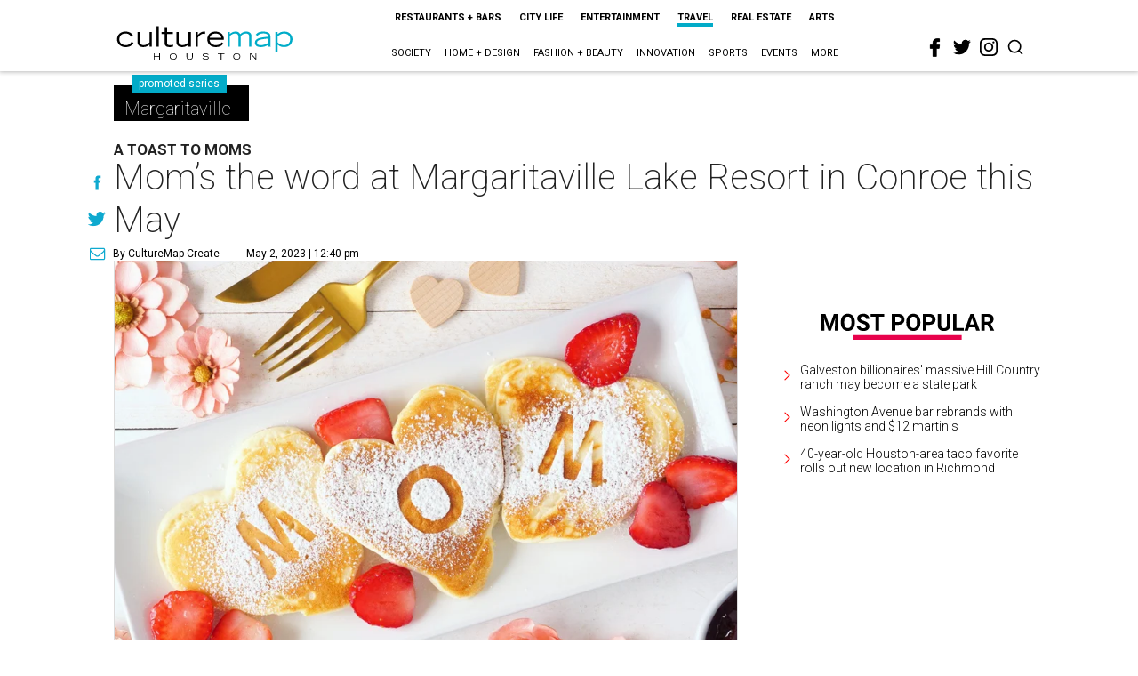

--- FILE ---
content_type: text/html; charset=utf-8
request_url: https://houston.culturemap.com/news/travel/moms-the-word-at-margaritaville-lake-resort-in-conroe-this-may/?rebelltitem=2
body_size: 67981
content:
<!DOCTYPE html><!-- Powered by RebelMouse. https://www.rebelmouse.com --><html lang="en"><head prefix="og: https://ogp.me/ns# article: https://ogp.me/ns/article#"><script type="application/ld+json">{"@context":"https://schema.org","@type":"NewsArticle","articleSection":"Travel","author":{"@type":"Person","description":"CultureMap Create is a full-service promoted content department that delivers your company's message with the CultureMap touch. Whether you want to reach the 3.5 million readers that visit CultureMap each month through promoted articles, sponsored series, dedicated promo alerts, or branded social media posts, we can help. Drop us a line at sales@culturemap.com to see what CultureMap Create can make happen for you.","identifier":"24914573","image":{"@type":"ImageObject","url":"https://houston.culturemap.com/media-library/eyJhbGciOiJIUzI1NiIsInR5cCI6IkpXVCJ9.eyJpbWFnZSI6Imh0dHBzOi8vYXNzZXRzLnJibC5tcy8zMTUzOTQ3MS9vcmlnaW4ucG5nIiwiZXhwaXJlc19hdCI6MTc4NDMyNTk3OH0.V7BtfsLtZUcyYibT1CsoWhUmd6AYvhYQD4ivUgsyMPU/image.png?width=210"},"name":"CultureMap Create","url":"https://houston.culturemap.com/u/promoted"},"dateModified":"2023-05-02T17:40:01Z","datePublished":"2023-05-02T17:40:01Z","description":"If you want to gift any special mamas in your life with something a little zippier than flowers this Mother’s Day, there’s a lakeside paradise right around the corner with every mom’s name written all over it.","headline":"Mom’s the word at Margaritaville Lake Resort in Conroe this May","image":[{"@type":"ImageObject","height":600,"url":"https://houston.culturemap.com/media-library/woman-shopping-at-margaritaville.jpg?id=33566181&width=980","width":1200}],"keywords":["vacation","brunch","mothers day","spas","promoted"],"mainEntityOfPage":{"@id":"https://houston.culturemap.com/news/travel/moms-the-word-at-margaritaville-lake-resort-in-conroe-this-may/?rebelltitem=2","@type":"WebPage"},"publisher":{"@type":"Organization","logo":{"@type":"ImageObject","url":"https://houston.culturemap.com/media-library/eyJhbGciOiJIUzI1NiIsInR5cCI6IkpXVCJ9.eyJpbWFnZSI6Imh0dHBzOi8vYXNzZXRzLnJibC5tcy8zMTczMjk3OC9vcmlnaW4ucG5nIiwiZXhwaXJlc19hdCI6MTgwODU3NTE0NX0.oyYryEao9LS0K8niv8bX0OEhwgMAE5xsoxsbKS8oUh4/image.png?width=210"},"name":"CultureMap Houston"},"url":"https://houston.culturemap.com/news/travel/moms-the-word-at-margaritaville-lake-resort-in-conroe-this-may/?rebelltitem=2"}</script><meta charset="utf-8"/><link rel="canonical" href="https://houston.culturemap.com/news/travel/moms-the-word-at-margaritaville-lake-resort-in-conroe-this-may/"/><meta property="fb:app_id" content="200167090048537"/><meta name="twitter:site" content="@CultureMap Houston"/><meta name="twitter:site:id" content="621318757"/><meta property="og:type" content="article"/><meta property="article:section" content="Travel"/><meta property="og:url" content="https://houston.culturemap.com/news/travel/moms-the-word-at-margaritaville-lake-resort-in-conroe-this-may/?rebelltitem=2"/><meta property="og:site_name" content="CultureMap Houston"/><meta property="og:image" content="https://houston.culturemap.com/media-library/woman-shopping-at-margaritaville.jpg?id=33566181&width=980"/><meta property="og:image:width" content="980"/><meta property="og:image:height" content="2000"/><meta property="og:title" content="Mom’s the word at Margaritaville Lake Resort in Conroe this May"/><meta property="og:description" content="If you want to gift any special mamas in your life with something a little zippier than flowers this Mother’s Day, there’s a lakeside paradise right around the corner with every mom’s name written all over it."/><meta name="description" content="A Toast to Moms"/><meta name="keywords" content="vacation, brunch, mothers day, spas, promoted"/><meta name="referrer" content="always"/><meta name="twitter:card" content="summary"/><link rel="preconnect" href="https://assets.rebelmouse.io/" crossorigin="anonymous"/><link rel="preconnect" href="https://user-stats.rbl.ms/" crossorigin="anonymous"/><link rel="preconnect" href="https://pages-stats.rbl.ms/" crossorigin="anonymous"/><!--link rel="preload" href="https://static.rbl.ms/static/fonts/fontawesome/fontawesome-mini.woff" as="font" type="font/woff2" crossorigin--><script class="rm-i-script">window.REBELMOUSE_BOOTSTRAP_DATA = {"isUserLoggedIn": false, "site": {"id": 19034206, "isCommunitySite": false}, "runner": {"id": 19034206}, "post": {"id": 2659927350, "sections": [0, 575560789, 552453686, 555506702], "shareUrl": "https%3A%2F%2Fhouston.culturemap.com%2Fnews%2Ftravel%2Fmoms-the-word-at-margaritaville-lake-resort-in-conroe-this-may%2F", "status": 0, "tags": ["vacation", "brunch", "mothers day", "spas", "promoted"]}, "path": "/news/travel/moms-the-word-at-margaritaville-lake-resort-in-conroe-this-may/", "pathParams": {"sections": "news/travel/", "slug": "moms-the-word-at-margaritaville-lake-resort-in-conroe-this-may"}, "resourceId": "pp_2659927350", "fbId": "200167090048537", "fbAppVersion": "v2.5", "clientGaId": "UA-9940336-1", "messageBusUri": "wss://messages.rebelmouse.io", "section": {"id": null}, "tag": {"slug": "promoted"}, "fullBootstrapUrl": "/res/bootstrap/data.js?site_id=19034206\u0026resource_id=pp_2659927350\u0026path_params=%7B%22sections%22%3A%22news%2Ftravel%2F%22%2C%22slug%22%3A%22moms-the-word-at-margaritaville-lake-resort-in-conroe-this-may%22%7D\u0026rebelltitem=2\u0026override_device=desktop\u0026post_id=2659927350", "whitelabel_menu": {}, "useRiver": false, "engine": {"recaptchaSiteKey": null, "lazyLoadShortcodeImages": true, "backButtonGoToPage": true, "changeParticleUrlScroll": false, "countKeepReadingAsPageview": true, "defaultVideoPlayer": "", "theoPlayerLibraryLocation": "", "trackPageViewOnParticleUrlScroll": false, "webVitalsSampleRate": 100, "overrideDevicePixelRatio": null, "image_quality_level": 50, "sendEventsToCurrentDomain": false, "enableLoggedOutUserTracking": false, "useSmartLinks2": true}};
    </script><script class="rm-i-script">window.REBELMOUSE_BASE_ASSETS_URL = "https://houston.culturemap.com/static/dist/social-ux/";
        window.REBELMOUSE_BASE_SSL_DOMAIN = "https://houston.culturemap.com";
        window.REBELMOUSE_TASKS_QUEUE = [];
        window.REBELMOUSE_LOW_TASKS_QUEUE = [];
        window.REBELMOUSE_LOWEST_TASKS_QUEUE = [];
        window.REBELMOUSE_ACTIVE_TASKS_QUEUE = [];
        window.REBELMOUSE_STDLIB = {};
        window.RM_OVERRIDES = {};
        window.RM_AD_LOADER = [];
    </script><script src="https://houston.culturemap.com/static/dist/social-ux/main.defdfeb3de149b091756.bundle.mjs" class="rm-i-script" type="module" async="async" data-js-app="true" data-src-host="https://houston.culturemap.com" data-src-file="main.mjs"></script><script src="https://houston.culturemap.com/static/dist/social-ux/main.f9564e78412a50587407.bundle.js" class="rm-i-script" nomodule="nomodule" defer="defer" data-js-app="true" data-src-host="https://houston.culturemap.com" data-src-file="main.js"></script><script src="https://houston.culturemap.com/static/dist/social-ux/runtime.ec7d535abbf345c23a18.bundle.mjs" class="rm-i-script" type="module" async="async" data-js-app="true" data-src-host="https://houston.culturemap.com" data-src-file="runtime.mjs"></script><script src="https://houston.culturemap.com/static/dist/social-ux/runtime.161f803e807f0534ed60.bundle.js" class="rm-i-script" nomodule="nomodule" defer="defer" data-js-app="true" data-src-host="https://houston.culturemap.com" data-src-file="runtime.js"></script><!-- we collected enough need to fix it first before turn in back on--><!--script src="//cdn.ravenjs.com/3.16.0/raven.min.js" crossorigin="anonymous"></script--><!--script type="text/javascript">
        Raven.config('https://6b64f5cc8af542cbb920e0238864390a@sentry.io/147999').install();
    </script--><script class="rm-i-script">
        if ('serviceWorker' in navigator) {
          window.addEventListener('load', function() {
            navigator.serviceWorker.register('/sw.js').then(function(registration) {
              console.log('ServiceWorker registration successful with scope: ', registration.scope);
            }, function(err) {
              console.log('ServiceWorker registration failed: ', err);
            });
          });
        } else {
          console.log('ServiceWorker not enabled');
        }
    </script><script class="rm-i-script">
        // fallback error prone google tag setup
        var googletag = googletag || {};
        googletag.cmd = googletag.cmd || [];
    </script><meta http-equiv="X-UA-Compatible" content="IE=edge"/><link rel="alternate" type="application/rss+xml" title="CultureMap Houston" href="/feeds/news/travel.rss"/><meta name="viewport" content="width=device-width,initial-scale=1,minimum-scale=1.0"/><!-- TODO: move the default value from here --><title>Mom’s the word at Margaritaville Lake Resort in Conroe this May - CultureMap Houston</title><style class="rm-i-styles">
        article,aside,details,figcaption,figure,footer,header,hgroup,nav,section{display:block;}audio,canvas,video{display:inline-block;}audio:not([controls]){display:none;}[hidden]{display:none;}html{font-size:100%;-webkit-text-size-adjust:100%;-ms-text-size-adjust:100%;}body{margin:0;font-size:1em;line-height:1.4;}body,button,input,select,textarea{font-family:Tahoma,sans-serif;color:#5A5858;}::-moz-selection{background:#145A7C;color:#fff;text-shadow:none;}::selection{background:#145A7C;color:#fff;text-shadow:none;}:focus{outline:5px auto #2684b1;}a:hover,a:active{outline:0;}abbr[title]{border-bottom:1px dotted;}b,strong{font-weight:bold;}blockquote{margin:1em 40px;}dfn{font-style:italic;}hr{display:block;height:1px;border:0;border-top:1px solid #ccc;margin:1em 0;padding:0;}ins{background:#ff9;color:#000;text-decoration:none;}mark{background:#ff0;color:#000;font-style:italic;font-weight:bold;}pre,code,kbd,samp{font-family:monospace,serif;_font-family:'courier new',monospace;font-size:1em;}pre{white-space:pre;white-space:pre-wrap;word-wrap:break-word;}q{quotes:none;}q:before,q:after{content:"";content:none;}small{font-size:85%;}sub,sup{font-size:75%;line-height:0;position:relative;vertical-align:baseline;}sup{top:-0.5em;}sub{bottom:-0.25em;}ul,ol{margin:1em 0;padding:0 0 0 40px;}dd{margin:0 0 0 40px;}nav ul,nav ol{list-style:none;list-style-image:none;margin:0;padding:0;}img{border:0;-ms-interpolation-mode:bicubic;vertical-align:middle;}svg:not(:root){overflow:hidden;}figure{margin:0;}form{margin:0;}fieldset{border:0;margin:0;padding:0;}label{cursor:pointer;}legend{border:0;padding:0;}button,input{line-height:normal;}button,input[type="button"],input[type="reset"],input[type="submit"]{cursor:pointer;-webkit-appearance:button;}input[type="checkbox"],input[type="radio"]{box-sizing:border-box;padding:0;}input[type="search"]{-webkit-appearance:textfield;box-sizing:content-box;}input[type="search"]::-webkit-search-decoration{-webkit-appearance:none;}button::-moz-focus-inner,input::-moz-focus-inner{border:0;padding:0;}textarea{overflow:auto;vertical-align:top;resize:vertical;}input:invalid,textarea:invalid{background-color:#fccfcc;}table{border-collapse:collapse;border-spacing:0;}td{vertical-align:top;}.ir{display:block;border:0;text-indent:-999em;overflow:hidden;background-color:transparent;background-repeat:no-repeat;text-align:left;direction:ltr;}.ir br{display:none;}.hidden{display:none !important;visibility:hidden;}.visuallyhidden{border:0;clip:rect(0 0 0 0);height:1px;margin:-1px;overflow:hidden;padding:0;position:absolute;width:1px;}.visuallyhidden.focusable:active,.visuallyhidden.focusable:focus{clip:auto;height:auto;margin:0;overflow:visible;position:static;width:auto;}.invisible{visibility:hidden;}.clearfix:before,.clearfix:after{content:"";display:table;}.clearfix:after{clear:both;}.clearfix{zoom:1;}.zindex20{z-index:20;}.zindex30{z-index:30;}.zindex40{z-index:40;}.zindex50{z-index:50;}html{font-size:19pxpx;line-height:1.5;color:rgba(34, 34, 34, 1);font-weight:normal;}body,button,input,select,textarea{color:rgba(34, 34, 34, 1);}.col,body{font-size:1.6rem;line-height:1.5;}a{color:#0ea9cf;text-decoration:none;}a:hover{color:rgba(0, 0, 0, 1);text-decoration:none;}.with-primary-color{color:#0ea9cf;}.with-primary-color:hover{color:rgba(0, 0, 0, 1);}.js-tab,.js-keep-reading,.js-toggle{cursor:pointer;}.noselect{-webkit-touch-callout:none;-webkit-user-select:none;-khtml-user-select:none;-moz-user-select:none;-ms-user-select:none;user-select:none;}.tabs__tab{display:inline-block;padding:10px;}.tabs__tab-content{display:none;}.tabs__tab-content.active{display:block;}button:focus,input[type="text"],input[type="email"]{outline:0;}audio,canvas,iframe,img,svg,video{vertical-align:middle;max-width:100%;}textarea{resize:vertical;}.main{background-color:rgba(255, 255, 255, 1);position:relative;overflow:hidden;}.valign-wrapper{display:-webkit-flex;display:-ms-flexbox;display:flex;-webkit-align-items:center;-ms-flex-align:center;align-items:center;}.valign-wrapper .valign{display:block;}#notification{position:fixed;}.article-module__controls-placeholder{position:absolute;}.display-block{display:block;}.cover-all{position:absolute;width:100%;height:100%;}.full-width{width:100%;}.fa{font-family:FontAwesome,"fontawesome-mini" !important;}.fa.fa-instagram{font-size:1.15em;}.fa-googleplus:before{content:"\f0d5";}.post-partial,.overflow-visible{overflow:visible !important;}.attribute-data{margin:0 10px 10px 0;padding:5px 10px;background-color:#0ea9cf;color:white;border-radius:3px;margin-bottom:10px;display:inline-block;}.attribute-data[value=""]{display:none;}.badge{display:inline-block;overflow:hidden;}.badge-image{border-radius:100%;}.js-expandable.expanded .js-expand,.js-expandable:not(.expanded) .js-contract{display:none;}.js-scroll-trigger{display:block;width:100%;}.sticky-target:not(.legacy){position:fixed;opacity:0;top:0;will-change:transform;transform:translate3d(0px,0px,0px);}.sticky-target.legacy{position:relative;}.sticky-target.legacy.sticky-active{position:fixed;}.color-inherit:hover,.color-inherit{color:inherit;}.js-appear-on-expand{transition:all 350ms;height:0;overflow:hidden;opacity:0;}.content-container{display:none;}.expanded .content-container{display:block;}.expanded .js-appear-on-expand{opacity:1;height:auto;}.logged-out-user .js-appear-on-expand{height:0;opacity:0;}.h1,.h2{margin:0;padding:0;font-size:1em;font-weight:normal;}.lazyload-placeholder{display:none;position:absolute;text-align:center;background:rgba(0,0,0,0.1);top:0;bottom:0;left:0;right:0;}div[runner-lazy-loading] .lazyload-placeholder,iframe[runner-lazy-loading] + .lazyload-placeholder{display:block;}.abs-pos-center{position:absolute;top:0;bottom:0;left:0;right:0;margin:auto;}.relative{position:relative;}.runner-spinner{position:absolute;top:0;bottom:0;left:0;right:0;margin:auto;width:50px;}.runner-spinner:before{content:"";display:block;padding-top:100%;}.rm-non-critical-loaded .runner-spinner-circular{animation:rotate 2s linear infinite;height:100%;transform-origin:center center;width:100%;position:absolute;top:0;bottom:0;left:0;right:0;margin:auto;}.position-relative{position:relative;}.collection-button{display:inline-block;}.rm-non-critical-loaded .runner-spinner-path{stroke-dasharray:1,200;stroke-dashoffset:0;animation:dash 1.5s ease-in-out infinite,color 6s ease-in-out infinite;stroke-linecap:round;}.pagination-container .pagination-wrapper{display:flex;align-items:center;}.pagination-container .pagination-wrapper a{color:rgba(59,141,242,1);margin:0 5px;}@keyframes rotate{100%{transform:rotate(360deg);}}@keyframes dash{0%{stroke-dasharray:1,200;stroke-dashoffset:0;}50%{stroke-dasharray:89,200;stroke-dashoffset:-35px;}100%{stroke-dasharray:89,200;stroke-dashoffset:-124px;}}@keyframes color{100%,0%{stroke:rgba(255,255,255,1);}40%{stroke:rgba(255,255,255,0.6);}66%{stroke:rgba(255,255,255,0.9);}80%,90%{stroke:rgba(255,255,255,0.7);}}.js-section-loader-feature-container > .slick-list > .slick-track > .slick-slide:not(.slick-active){height:0;visibility:hidden;}.rebellt-item-media-container .instagram-media{margin-left:auto !important;margin-right:auto !important;}.js-hidden-panel{position:fixed;top:0;left:0;right:0;transition:all 300ms;z-index:10;}.js-hidden-panel.active{transform:translate3d(0,-100%,0);}.content{margin-left:auto;margin-right:auto;max-width:1100px;width:90%;}.ad-tag{text-align:center;}.ad-tag__inner{display:inline-block;}.content .ad-tag{margin-left:-5%;margin-right:-5%;}@media (min-width:768px){.content .ad-tag{margin-left:auto;margin-right:auto;}}.user-prefs{display:none;}.no-mb:not(:last-child){margin-bottom:0;}.no-mt:not(:first-child){margin-top:0;}.sm-mt-0:not(:empty):before,.sm-mt-1:not(:empty):before,.sm-mt-2:not(:empty):before,.sm-mb-0:not(:empty):after,.sm-mb-1:not(:empty):after,.sm-mb-2:not(:empty):after,.md-mt-0:not(:empty):before,.md-mt-1:not(:empty):before,.md-mt-2:not(:empty):before,.md-mb-0:not(:empty):after,.md-mb-1:not(:empty):after,.md-mb-2:not(:empty):after,.lg-mt-0:not(:empty):before,.lg-mt-1:not(:empty):before,.lg-mt-2:not(:empty):before,.lg-mb-0:not(:empty):after,.lg-mb-1:not(:empty):after,.lg-mb-2:not(:empty):after{content:'';display:block;overflow:hidden;}.sm-mt-0:not(:empty):before{margin-bottom:0;}.sm-mt-0 > *{margin-top:0;}.sm-mt-1:not(:empty):before{margin-bottom:-10px;}.sm-mt-1 > *{margin-top:10px;}.sm-mt-2:not(:empty):before{margin-bottom:-20px;}.sm-mt-2 > *{margin-top:20px;}.sm-mb-0:not(:empty):after{margin-top:0;}.sm-mb-0 > *{margin-bottom:0;}.sm-mb-1:not(:empty):after{margin-top:-10px;}.sm-mb-1 > *{margin-bottom:10px;}.sm-mb-2:not(:empty):after{margin-top:-20px;}.sm-mb-2 > *{margin-bottom:20px;}@media (min-width:768px){.md-mt-0:not(:empty):before{margin-bottom:0;}.md-mt-0 > *{margin-top:0;}.md-mt-1:not(:empty):before{margin-bottom:-10px;}.md-mt-1 > *{margin-top:10px;}.md-mt-2:not(:empty):before{margin-bottom:-20px;}.md-mt-2 > *{margin-top:20px;}.md-mb-0:not(:empty):after{margin-top:0;}.md-mb-0 > *{margin-bottom:0;}.md-mb-1:not(:empty):after{margin-top:-10px;}.md-mb-1 > *{margin-bottom:10px;}.md-mb-2:not(:empty):after{margin-top:-20px;}.md-mb-2 > *{margin-bottom:20px;}}@media (min-width:1024px){.lg-mt-0:not(:empty):before{margin-bottom:0;}.lg-mt-0 > *{margin-top:0;}.lg-mt-1:not(:empty):before{margin-bottom:-10px;}.lg-mt-1 > *{margin-top:10px;}.lg-mt-2:not(:empty):before{margin-bottom:-20px;}.lg-mt-2 > *{margin-top:20px;}.lg-mb-0:not(:empty):after{margin-top:0;}.lg-mb-0 > *{margin-bottom:0;}.lg-mb-1:not(:empty):after{margin-top:-10px;}.lg-mb-1 > *{margin-bottom:10px;}.lg-mb-2:not(:empty):after{margin-top:-20px;}.lg-mb-2 > *{margin-bottom:20px;}}.sm-cp-0{padding:0;}.sm-cp-1{padding:10px;}.sm-cp-2{padding:20px;}@media (min-width:768px){.md-cp-0{padding:0;}.md-cp-1{padding:10px;}.md-cp-2{padding:20px;}}@media (min-width:1024px){.lg-cp-0{padding:0;}.lg-cp-1{padding:10px;}.lg-cp-2{padding:20px;}}.mb-2 > *{margin-bottom:20px;}.mb-2 > :last-child{margin-bottom:0;}.v-sep > *{margin-bottom:20px;}@media (min-width:768px){.v-sep > *{margin-bottom:40px;}}.v-sep > *:last-child{margin-bottom:0;}@media only screen and (max-width:767px){.hide-mobile{display:none !important;}}@media only screen and (max-width:1023px){.hide-tablet-and-mobile{display:none !important;}}@media only screen and (min-width:768px){.hide-tablet-and-desktop{display:none !important;}}@media only screen and (min-width:768px) and (max-width:1023px){.hide-tablet{display:none !important;}}@media only screen and (min-width:1024px){.hide-desktop{display:none !important;}}.row.px10{margin-left:-10px;margin-right:-10px;}.row.px10 > .col{padding-left:10px;padding-right:10px;}.row.px20{margin-left:-20px;margin-right:-20px;}.row.px20 > .col{padding-left:20px;padding-right:20px;}.row{margin-left:auto;margin-right:auto;overflow:hidden;}.row:after{content:'';display:table;clear:both;}.row:not(:empty){margin-bottom:-20px;}.col{margin-bottom:20px;}@media (min-width:768px){.col{margin-bottom:40px;}.row:not(:empty){margin-bottom:-40px;}}.row .col{float:left;box-sizing:border-box;}.row .col.pull-right{float:right;}.row .col.s1{width:8.3333333333%;}.row .col.s2{width:16.6666666667%;}.row .col.s3{width:25%;}.row .col.s4{width:33.3333333333%;}.row .col.s5{width:41.6666666667%;}.row .col.s6{width:50%;}.row .col.s7{width:58.3333333333%;}.row .col.s8{width:66.6666666667%;}.row .col.s9{width:75%;}.row .col.s10{width:83.3333333333%;}.row .col.s11{width:91.6666666667%;}.row .col.s12{width:100%;}@media only screen and (min-width:768px){.row .col.m1{width:8.3333333333%;}.row .col.m2{width:16.6666666667%;}.row .col.m3{width:25%;}.row .col.m4{width:33.3333333333%;}.row .col.m5{width:41.6666666667%;}.row .col.m6{width:50%;}.row .col.m7{width:58.3333333333%;}.row .col.m8{width:66.6666666667%;}.row .col.m9{width:75%;}.row .col.m10{width:83.3333333333%;}.row .col.m11{width:91.6666666667%;}.row .col.m12{width:100%;}}@media only screen and (min-width:1024px){.row .col.l1{width:8.3333333333%;}.row .col.l2{width:16.6666666667%;}.row .col.l3{width:25%;}.row .col.l4{width:33.3333333333%;}.row .col.l5{width:41.6666666667%;}.row .col.l6{width:50%;}.row .col.l7{width:58.3333333333%;}.row .col.l8{width:66.6666666667%;}.row .col.l9{width:75%;}.row .col.l10{width:83.3333333333%;}.row .col.l11{width:91.6666666667%;}.row .col.l12{width:100%;}}.widget{position:relative;box-sizing:border-box;}.widget:hover .widget__headline a{color:rgba(0, 0, 0, 1);}.widget__headline{color:rgba(34, 34, 34, 1);cursor:pointer;}.widget__headline-text{font-family:inherit;color:inherit;word-break:break-word;}.widget__section-text{display:block;}.image,.widget__image{background-position:center;background-repeat:no-repeat;background-size:cover;display:block;z-index:0;}.widget__play{position:absolute;width:100%;height:100%;text-align:center;}.rm-widget-image-holder{position:relative;}.rm-video-holder{position:absolute;width:100%;height:100%;top:0;left:0;}.rm-zindex-hidden{display:none;z-index:-1;}.rm-widget-image-holder .widget__play{top:0;left:0;}.image.no-image{background-color:#e4e4e4;}.widget__video{position:relative;}.widget__video .rm-scrop-spacer{padding-bottom:56.25%;}.widget__video.rm-video-tiktok{max-width:605px;}.widget__video video,.widget__video iframe{position:absolute;top:0;left:0;height:100%;}.widget__product-vendor{font-size:1.5em;line-height:1.5;margin:25px 0;}.widget__product-buy-link{margin:15px 0;}.widget__product-buy-link-btn{background-color:#000;color:#fff;display:inline-block;font-size:1.6rem;line-height:1em;padding:1.25rem;font-weight:700;}.widget__product-buy-btn:hover{color:#fff;}.widget__product-price{font-size:1.5em;line-height:1.5;margin:25px 0;}.widget__product-compare-at-price{text-decoration:line-through;}.rebellt-item.is--mobile,.rebellt-item.is--tablet{margin-bottom:0.85em;}.rebellt-item.show_columns_on_mobile.col2,.rebellt-item.show_columns_on_mobile.col3{display:inline-block;vertical-align:top;}.rebellt-item.show_columns_on_mobile.col2{width:48%;}.rebellt-item.show_columns_on_mobile.col3{width:32%;}@media only screen and (min-width:768px){.rebellt-item.col2:not(.show_columns_on_mobile),.rebellt-item.col3:not(.show_columns_on_mobile){display:inline-block;vertical-align:top;}.rebellt-item.col2:not(.show_columns_on_mobile){width:48%;}.rebellt-item.col3:not(.show_columns_on_mobile){width:32%;}}.rebellt-item.parallax{background-size:cover;background-attachment:fixed;position:relative;left:calc(-50vw + 50%);width:100vw;min-height:100vh;padding:0 20%;box-sizing:border-box;max-width:inherit;text-align:center;z-index:3;}.rebellt-item.parallax.is--mobile{background-position:center;margin-bottom:0;padding:0 15%;}.rebellt-item.parallax.has-description:before,.rebellt-item.parallax.has-description:after{content:"";display:block;padding-bottom:100%;}.rebellt-item.parallax.has-description.is--mobile:before,.rebellt-item.parallax.has-description.is--mobile:after{padding-bottom:90vh;}.rebellt-item.parallax h3,.rebellt-item.parallax p{color:white;text-shadow:1px 0 #000;}.rebellt-item.parallax.is--mobile p{font-size:18px;font-weight:400;}.rebellt-ecommerce h3{font-size:1.8em;margin-bottom:15px;}.rebellt-ecommerce--vendor{font-size:1.5em;line-height:1.5;margin:25px 0;}.rebellt-ecommerce--price{font-size:1.5em;line-height:1.5;margin:25px 0;}.rebellt-ecommerce--compare-at-price{text-decoration:line-through;}.rebellt-ecommerce--buy{margin:15px 0;}.rebellt-ecommerce--btn{background-color:#000;color:#fff;display:inline-block;font-size:1.6rem;line-height:1em;padding:1.25rem;font-weight:700;}.rebellt-ecommerce--btn:hover{color:#fff;}.rebelbar.skin-simple{height:50px;line-height:50px;color:rgba(34, 34, 34, 1);font-size:1.2rem;border-left:none;border-right:none;background-color:#fff;}.rebelbar.skin-simple .rebelbar__inner{position:relative;height:100%;margin:0 auto;padding:0 20px;max-width:1300px;}.rebelbar.skin-simple .logo{float:left;}.rebelbar.skin-simple .logo__image{max-height:50px;max-width:190px;}.rebelbar--fake.skin-simple{position:relative;border-color:#fff;}.rebelbar--fixed.skin-simple{position:absolute;width:100%;z-index:3;}.with-fixed-header .rebelbar--fixed.skin-simple{position:fixed;top:0;}.rebelbar.skin-simple .rebelbar__menu-toggle{position:relative;cursor:pointer;float:left;text-align:center;font-size:0;width:50px;margin-left:-15px;height:100%;color:rgba(34, 34, 34, 1);}.rebelbar.skin-simple i{vertical-align:middle;display:inline-block;font-size:20px;}.rebelbar.skin-simple .rebelbar__menu-toggle:hover{color:rgba(0, 0, 0, 1);}.rebelbar.skin-simple .rebelbar__section-links{display:none;padding:0 100px 0 40px;overflow:hidden;height:100%;}.rebelbar.skin-simple .rebelbar__section-list{margin:0 -15px;height:100%;}.rebelbar.skin-simple .rebelbar__section-links li{display:inline-block;padding:0 15px;text-align:left;}.rebelbar.skin-simple .rebelbar__section-link{color:rgba(34, 34, 34, 1);display:block;font-size:1.8rem;font-weight:400;text-decoration:none;}.rebelbar.skin-simple .rebelbar__section-link:hover{color:rgba(0, 0, 0, 1);}.rebelbar.skin-simple .rebelbar__sharebar.sharebar{display:none;}.rebelbar.skin-simple .rebelbar__section-list.js--active .rebelbar__more-sections-button{visibility:visible;}.rebelbar.skin-simple .rebelbar__more-sections-button{cursor:pointer;visibility:hidden;}.rebelbar.skin-simple #rebelbar__more-sections{visibility:hidden;position:fixed;line-height:70px;left:0;width:100%;background-color:#1f1f1f;}.rebelbar.skin-simple #rebelbar__more-sections a{color:white;}.rebelbar.skin-simple #rebelbar__more-sections.opened{visibility:visible;}@media only screen and (min-width:768px){.rebelbar.skin-simple .rebelbar__menu-toggle{margin-right:15px;}.rebelbar.skin-simple{height:100px;line-height:100px;font-weight:700;}.rebelbar.skin-simple .logo__image{max-width:350px;max-height:100px;}.rebelbar.skin-simple .rebelbar__inner{padding:0 40px;}.rebelbar.skin-simple .rebelbar__sharebar.sharebar{float:left;margin-top:20px;margin-bottom:20px;padding-left:40px;}}@media (min-width:960px){.rebelbar.skin-simple .rebelbar__section-links{display:block;}.with-floating-shares .rebelbar.skin-simple .search-form{display:none;}.with-floating-shares .rebelbar.skin-simple .rebelbar__sharebar.sharebar{display:block;}.with-floating-shares .rebelbar.skin-simple .rebelbar__section-links{display:none;}}.menu-global{display:none;width:100%;position:fixed;z-index:3;color:white;background-color:#1a1a1a;height:100%;font-size:1.8rem;overflow-y:auto;overflow-x:hidden;line-height:1.6em;}@media (min-width:768px){.menu-global{display:block;max-width:320px;top:0;-webkit-transform:translate(-320px,0);transform:translate(-320px,0);transform:translate3d(-320px,0,0);}.menu-global,.all-content-wrapper{transition:transform .2s cubic-bezier(.2,.3,.25,.9);}}.menu-overlay{position:fixed;top:-100%;left:0;height:0;width:100%;cursor:pointer;visibility:hidden;opacity:0;transition:opacity 200ms;}.menu-opened .menu-overlay{visibility:visible;height:100%;z-index:1;opacity:1;top:0;}@media only screen and (min-width:768px){.menu-opened .menu-overlay{z-index:10;background:rgba(255,255,255,.6);}}@media (min-width:960px){.logged-out-user .rebelbar.skin-simple .menu-overlay{display:none;}}@media (min-width:600px){.rm-resized-container-5{width:5%;}.rm-resized-container-10{width:10%;}.rm-resized-container-15{width:15%;}.rm-resized-container-20{width:20%;}.rm-resized-container-25{width:25%;}.rm-resized-container-30{width:30%;}.rm-resized-container-35{width:35%;}.rm-resized-container-40{width:40%;}.rm-resized-container-45{width:45%;}.rm-resized-container-50{width:50%;}.rm-resized-container-55{width:55%;}.rm-resized-container-60{width:60%;}.rm-resized-container-65{width:65%;}.rm-resized-container-70{width:70%;}.rm-resized-container-75{width:75%;}.rm-resized-container-80{width:80%;}.rm-resized-container-85{width:85%;}.rm-resized-container-90{width:90%;}.rm-resized-container-95{width:95%;}.rm-resized-container-100{width:100%;}}.rm-embed-container{position:relative;}.rm-embed-container.rm-embed-instagram{max-width:540px;}.rm-embed-container.rm-embed-tiktok{max-width:572px;min-height:721px;}.rm-embed-container.rm-embed-tiktok blockquote,.rm-embed-twitter blockquote{all:revert;}.rm-embed-container.rm-embed-tiktok blockquote{margin-left:0;margin-right:0;position:relative;}.rm-embed-container.rm-embed-tiktok blockquote,.rm-embed-container.rm-embed-tiktok blockquote > iframe,.rm-embed-container.rm-embed-tiktok blockquote > section{width:100%;min-height:721px;display:block;}.rm-embed-container.rm-embed-tiktok blockquote > section{position:absolute;top:0;left:0;right:0;bottom:0;display:flex;align-items:center;justify-content:center;flex-direction:column;text-align:center;}.rm-embed-container.rm-embed-tiktok blockquote > section:before{content:"";display:block;width:100%;height:300px;border-radius:8px;}.rm-embed-container > .rm-embed,.rm-embed-container > .rm-embed-holder{position:absolute;top:0;left:0;}.rm-embed-holder{display:block;height:100%;width:100%;display:flex;align-items:center;}.rm-embed-container > .rm-embed-spacer{display:block;}.rm-embed-twitter{max-width:550px;margin-top:10px;margin-bottom:10px;}.rm-embed-twitter blockquote{position:relative;height:100%;width:100%;flex-direction:column;display:flex;align-items:center;justify-content:center;flex-direction:column;text-align:center;}.rm-embed-twitter:not(.rm-off) .twitter-tweet{margin:0 !important;}.logo__image,.image-element__img,.rm-lazyloadable-image{max-width:100%;height:auto;}.logo__image,.image-element__img{width:auto;}@media (max-width:768px){.rm-embed-spacer.rm-embed-spacer-desktop{display:none;}}@media (min-width:768px){.rm-embed-spacer.rm-embed-spacer-mobile{display:none;}}.sharebar{margin:0 -4px;padding:0;font-size:0;line-height:0;}.sharebar a{color:#fff;}.sharebar a:hover{text-decoration:none;color:#fff;}.sharebar .share,.sharebar .share-plus{display:inline-block;margin:0 4px;font-size:14px;font-weight:400;padding:0 10px;width:20px;min-width:20px;height:40px;line-height:38px;text-align:center;vertical-align:middle;border-radius:2px;}.sharebar .share-plus i,.sharebar .share i{display:inline-block;vertical-align:middle;}.sharebar .hide-button{display:none;}.sharebar.enable-panel .hide-button{display:inline-block;}.sharebar.enable-panel .share-plus{display:none;}.sharebar.with-first-button-caption:not(.enable-panel) .share:first-child{width:68px;}.sharebar.with-first-button-caption:not(.enable-panel) .share:first-child:after{content:'Share';padding-left:5px;vertical-align:middle;}.sharebar--fixed{display:none;position:fixed;bottom:0;z-index:1;text-align:center;width:100%;left:0;margin:20px auto;}.with-floating-shares .sharebar--fixed{display:block;}.sharebar.fly_shared:not(.enable-panel) .share:nth-child(5){display:none;}.share-media-panel .share-media-panel-pinit{position:absolute;right:0;bottom:0;background-color:transparent;}.share-media-panel-pinit_share{background-image:url('/static/img/whitelabel/runner/spritesheets/pin-it-sprite.png');background-color:#BD081C;background-position:-1px -17px;border-radius:4px;float:right;height:34px;margin:7px;width:60px;background-size:194px auto;}.share-media-panel-pinit_share:hover{opacity:.9;}@media (min-width:768px){.sharebar .share-plus .fa,.sharebar .share .fa{font-size:22px;}.sharebar .share,.sharebar .share-plus{padding:0 15px;width:30px;min-width:30px;height:60px;line-height:60px;margin:0 4px;font-size:16px;}.sharebar.with-first-button-caption:not(.enable-panel) .share:first-child{width:180px;}.sharebar.with-first-button-caption:not(.enable-panel) .share:first-child:after{content:'Share this story';padding-left:10px;vertical-align:middle;text-transform:uppercase;}.share-media-panel-pinit_share{background-position:-60px -23px;height:45px;margin:10px;width:80px;}}.action-btn{display:block;font-size:1.6rem;color:#0ea9cf;cursor:pointer;border:2px solid #0ea9cf;border-color:#0ea9cf;border-radius:2px;line-height:1em;padding:1.6rem;font-weight:700;text-align:center;}.action-btn:hover{color:rgba(0, 0, 0, 1);border:2px solid rgba(0, 0, 0, 1);border-color:rgba(0, 0, 0, 1);}.section-headline__text{font-size:3rem;font-weight:700;line-height:1;}.section-headline__text{color:rgba(34, 34, 34, 1);}@media (min-width:768px){.section-headline__text{font-size:3.6rem;}.content__main .section-headline__text{margin-top:-.3rem;margin-bottom:2rem;}}.module-headline__text{font-size:3rem;font-weight:700;color:#808080;}@media (min-width:768px){.module-headline__text{font-size:3.6rem;}}.search-form{position:absolute;top:0;right:20px;z-index:1;}.search-form__text-input{display:none;height:42px;font-size:1.3rem;background-color:#f4f4f4;border:none;color:#8f8f8f;text-indent:10px;padding:0;width:220px;position:absolute;right:-10px;top:0;bottom:0;margin:auto;}.search-form .search-form__submit{display:none;position:relative;border:none;bottom:2px;background-color:transparent;}.search-form__text-input:focus,.search-form__submit:focus{border:0 none;-webkit-box-shadow:none;-moz-box-shadow:none;box-shadow:none;outline:0 none;}.show-search .search-form__close{position:absolute;display:block;top:0;bottom:0;margin:auto;height:1rem;right:-28px;}.search-form__open{vertical-align:middle;bottom:2px;display:inline-block;position:relative;color:rgba(34, 34, 34, 1);font-size:1.9rem;}.show-search .search-form__text-input{display:block;}.show-search .search-form__submit{display:inline-block;vertical-align:middle;padding:0;color:rgba(34, 34, 34, 1);font-size:1.9rem;}.search-form__close,.show-search .search-form__open{display:none;}.quick-search{display:block;border-bottom:1px solid #d2d2d2;padding:24px 0 28px;margin-bottom:20px;position:relative;}.quick-search__submit{background-color:transparent;border:0;padding:0;margin:0;position:absolute;zoom:.75;color:#000;}.quick-search__input{background-color:transparent;border:0;padding:0;font-size:1.5rem;font-weight:700;line-height:3em;padding-left:40px;width:100%;box-sizing:border-box;}@media (min-width:768px){.search-form{right:40px;}.quick-search{margin-bottom:40px;padding:0 0 20px;}.quick-search__submit{zoom:1;}.quick-search__input{line-height:2.2em;padding-left:60px;}}.search-widget{position:relative;}.search-widget__input,.search-widget__submit{border:none;padding:0;margin:0;color:rgba(34, 34, 34, 1);background:transparent;font-size:inherit;line-height:inherit;}.social-links__link{display:inline-block;padding:12px;line-height:0;width:25px;height:25px;border-radius:50%;margin:0 6px;font-size:1.5em;text-align:center;position:relative;vertical-align:middle;color:white;}.social-links__link:hover{color:white;}.social-links__link > span{position:absolute;top:0;left:0;right:0;bottom:0;margin:auto;height:1em;}.article__body{}.body-description .horizontal-rule{border-top:2px solid #eee;}.article-content blockquote{border-left:5px solid #0ea9cf;border-left-color:#0ea9cf;color:#656565;padding:0 0 0 25px;margin:1em 0 1em 25px;}.article__splash-custom{position:relative;}.body hr{display:none;}.article-content .media-caption{color:#9a9a9a;font-size:1.4rem;line-height:2;}.giphy-image{margin-bottom:0;}.article-body a{word-wrap:break-word;}.article-content .giphy-image__credits-wrapper{margin:0;}.article-content .giphy-image__credits{color:#000;font-size:1rem;}.article-content .image-media,.article-content .giphy-image .media-photo-credit{display:block;}.tags{color:#0ea9cf;margin:0 -5px;}.tags__item{margin:5px;display:inline-block;}.tags .tags__item{line-height:1;}.slideshow .carousel-control{overflow:hidden;}.shortcode-media .media-caption,.shortcode-media .media-photo-credit{display:block;}@media (min-width:768px){.tags{margin:0 -10px;}.tags__item{margin:10px;}.article-content__comments-wrapper{border-bottom:1px solid #d2d2d2;margin-bottom:20px;padding-bottom:40px;}}.subscription-widget{background:#0ea9cf;padding:30px;}.subscription-widget .module-headline__text{text-align:center;font-size:2rem;font-weight:400;color:#fff;}.subscription-widget .social-links{margin-left:-10px;margin-right:-10px;text-align:center;font-size:0;}.subscription-widget .social-links__link{display:inline-block;vertical-align:middle;width:39px;height:39px;color:#fff;box-sizing:border-box;border-radius:50%;font-size:20px;margin:0 5px;line-height:35px;background:transparent;border:2px solid #fff;border-color:#fff;}.subscription-widget .social-links__link:hover{color:rgba(0, 0, 0, 1);border-color:rgba(0, 0, 0, 1);background:transparent;}.subscription-widget .social-links__link .fa-instagram{margin:5px 0 0 1px;}.subscription-widget__site-links{margin:30px -5px;text-align:center;font-size:.8em;}.subscription-widget__site-link{padding:0 5px;color:inherit;}.newsletter-element__form{text-align:center;position:relative;max-width:500px;margin-left:auto;margin-right:auto;}.newsletter-element__submit,.newsletter-element__input{border:0;padding:10px;font-size:1.6rem;font-weight:500;height:40px;line-height:20px;margin:0;}.newsletter-element__submit{background:#808080;color:#fff;position:absolute;top:0;right:0;}.newsletter-element__submit:hover{opacity:.9;}.newsletter-element__input{background:#f4f4f4;width:100%;color:#8f8f8f;padding-right:96px;box-sizing:border-box;}.gdpr-cookie-wrapper{position:relative;left:0;right:0;padding:.5em;box-sizing:border-box;}.gdpr-cookie-controls{text-align:right;}.runner-authors-list{margin-top:0;margin-bottom:0;padding-left:0;list-style-type:none;}.runner-authors-author-wrapper{display:flex;flex-direction:row;flex-wrap:nowrap;justify-content:flex-start;align-items:stretch;align-content:stretch;}.runner-authors-avatar-thumb{display:inline-block;border-radius:100%;width:55px;height:55px;background-repeat:no-repeat;background-position:center;background-size:cover;overflow:hidden;}.runner-authors-avatar-thumb img{width:100%;height:100%;display:block;object-fit:cover;border-radius:100%;}.runner-authors-avatar-fallback{display:flex;align-items:center;justify-content:center;width:100%;height:100%;font-size:12px;line-height:1.1;text-align:center;padding:4px;background:#e0e0e0;color:#555;font-weight:600;text-transform:uppercase;border-radius:100%;overflow:hidden;}.runner-authors-author-info{width:calc(100% - 55px);}.runner-author-name-container{padding:0 6px;}.rm-breadcrumb__list{margin:0;padding:0;}.rm-breadcrumb__item{list-style-type:none;display:inline;}.rm-breadcrumb__item:last-child .rm-breadcrumb__separator{display:none;}.rm-breadcrumb__item:last-child .rm-breadcrumb__link,.rm-breadcrumb__link.disabled{pointer-events:none;color:inherit;}.social-tab-i .share-fb:after,.social-tab-i .share-tw:after{content:none;}.share-buttons .social-tab-i a{margin-right:0;}.share-buttons .social-tab-i li{line-height:1px;float:left;}.share-buttons .social-tab-i ul{margin:0;padding:0;list-style:none;}.share-tab-img{max-width:100%;padding:0;margin:0;position:relative;overflow:hidden;display:inline-block;}.share-buttons .social-tab-i{position:absolute;bottom:0;right:0;margin:0;padding:0;z-index:1;list-style-type:none;}.close-share-mobile,.show-share-mobile{background-color:rgba(0,0,0,.75);}.share-buttons .social-tab-i.show-mobile-share-bar .close-share-mobile,.share-buttons .social-tab-i .show-share-mobile,.share-buttons .social-tab-i .share{width:30px;height:30px;line-height:27px;padding:0;text-align:center;display:inline-block;vertical-align:middle;}.share-buttons .social-tab-i.show-mobile-share-bar .show-share-mobile,.share-buttons .social-tab-i .close-share-mobile{display:none;}.share-buttons .social-tab-i .icons-share{vertical-align:middle;display:inline-block;font:normal normal normal 14px/1 FontAwesome;color:white;}.social-tab-i .icons-share.fb:before{content:'\f09a';}.social-tab-i .icons-share.tw:before{content:'\f099';}.social-tab-i .icons-share.pt:before{content:'\f231';}.social-tab-i .icons-share.tl:before{content:'\f173';}.social-tab-i .icons-share.em:before{content:'\f0e0';}.social-tab-i .icons-share.sprite-shares-close:before{content:'\f00d';}.social-tab-i .icons-share.sprite-shares-share:before{content:'\f1e0';}@media only screen and (max-width:768px){.share-tab-img .social-tab-i{display:block;}.share-buttons .social-tab-i .share{display:none;}.share-buttons .social-tab-i.show-mobile-share-bar .share{display:block;}.social-tab-i li{float:left;}}@media only screen and (min-width:769px){.social-tab-i .close-share-mobile,.social-tab-i .show-share-mobile{display:none !important;}.share-tab-img .social-tab-i{display:none;}.share-tab-img:hover .social-tab-i{display:block;}.share-buttons .social-tab-i .share{width:51px;height:51px;line-height:47px;}.share-buttons .social-tab-i{margin:5px 0 0 5px;top:0;left:0;bottom:auto;right:auto;display:none;}.share-buttons .social-tab-i .share{display:block;}}.accesibility-hidden{border:0;clip:rect(1px 1px 1px 1px);clip:rect(1px,1px,1px,1px);height:1px;margin:-1px;overflow:hidden;padding:0;position:absolute;width:1px;background:#000;color:#fff;}body:not(.rm-non-critical-loaded) .follow-button{display:none;}.posts-custom .posts-wrapper:after{content:"";display:block;margin-bottom:-20px;}.posts-custom .widget{margin-bottom:20px;width:100%;}.posts-custom .widget__headline,.posts-custom .social-date{display:block;}.posts-custom .social-date{color:#a4a2a0;font-size:1.4rem;}.posts-custom[data-attr-layout_headline] .widget{vertical-align:top;}.posts-custom[data-attr-layout_headline="top"] .widget{vertical-align:bottom;}.posts-custom .posts-wrapper{margin-left:0;margin-right:0;font-size:0;line-height:0;}.posts-custom .widget{display:inline-block;}.posts-custom article{margin:0;box-sizing:border-box;font-size:1.6rem;line-height:1.5;}.posts-custom[data-attr-layout_columns="2"] article,.posts-custom[data-attr-layout_columns="3"] article,.posts-custom[data-attr-layout_columns="4"] article{margin:0 10px;}.posts-custom[data-attr-layout_columns="2"] .posts-wrapper,.posts-custom[data-attr-layout_columns="3"] .posts-wrapper,.posts-custom[data-attr-layout_columns="4"] .posts-wrapper{margin-left:-10px;margin-right:-10px;}@media (min-width:768px){.posts-custom[data-attr-layout_columns="2"] .widget{width:50%;}.posts-custom[data-attr-layout_columns="3"] .widget{width:33.3333%;}.posts-custom[data-attr-layout_columns="4"] .widget{width:25%;}}.posts-custom .widget__headline{font-size:1em;font-weight:700;word-wrap:break-word;}.posts-custom .widget__section{display:block;}.posts-custom .widget__head{position:relative;}.posts-custom .widget__head .widget__body{position:absolute;padding:5%;bottom:0;left:0;box-sizing:border-box;width:100%;background:rgba(0,0,0,0.4);background:linear-gradient(transparent 5%,rgba(0,0,0,0.5));}.posts-custom .widget__head .social-author__name,.posts-custom .widget__head .main-author__name,.posts-custom .widget__head .social-author__social-name,.posts-custom .widget__head .main-author__social-name,.posts-custom .widget__head .widget__headline,.posts-custom .widget__head .widget__subheadline{color:white;}.posts-custom .widget__subheadline *{display:inline;}.posts-custom .main-author__avatar,.posts-custom .social-author__avatar{float:left;border-radius:50%;margin-right:8px;height:30px;width:30px;min-width:30px;overflow:hidden;position:relative;}.posts-custom .main-author__name,.posts-custom .social-author__name{color:#1f1f1f;font-size:1.4rem;font-weight:700;line-height:1.5;display:inline;overflow:hidden;text-overflow:ellipsis;white-space:nowrap;position:relative;}.posts-custom .main-author__social-name,.posts-custom .social-author__social-name{color:#757575;display:block;font-size:1.2rem;line-height:0.8em;}.posts-custom .main-author__name:hover,.posts-custom .social-author__name:hover,.posts-custom .main-author__social-name:hover,.posts-custom .social-author__social-name:hover{color:rgba(0, 0, 0, 1);}.posts-custom[data-attr-layout_carousel] .posts-wrapper:after{margin-bottom:0 !important;}.posts-custom[data-attr-layout_carousel] .widget{margin-bottom:0 !important;}.posts-custom[data-attr-layout_carousel][data-attr-layout_columns="1"] .posts-wrapper:not(.slick-initialized) .widget:not(:first-child),.posts-custom[data-attr-layout_carousel]:not([data-attr-layout_columns="1"]) .posts-wrapper:not(.slick-initialized){display:none !important;}.posts-custom .slick-arrow{position:absolute;top:0;bottom:0;width:7%;max-width:60px;min-width:45px;min-height:60px;height:15%;color:white;border:0;margin:auto 10px;background:#0ea9cf;z-index:1;cursor:pointer;font-size:1.6rem;line-height:1;opacity:0.9;}.posts-custom .slick-prev{left:0;}.posts-custom .slick-next{right:0;}.posts-custom .slick-arrow:before{position:absolute;left:0;right:0;width:13px;bottom:0;top:0;margin:auto;height:16px;}.posts-custom .slick-arrow:hover{background:rgba(0, 0, 0, 1);opacity:1;}.posts-custom .slick-dots{display:block;padding:10px;box-sizing:border-box;text-align:center;margin:0 -5px;}.posts-custom .slick-dots li{display:inline-block;margin:0 5px;}.posts-custom .slick-dots button{font-size:0;width:10px;height:10px;display:inline-block;line-height:0;border:0;background:#0ea9cf;border-radius:7px;padding:0;margin:0;vertical-align:middle;outline:none;}.posts-custom .slick-dots .slick-active button,.posts-custom .slick-dots button:hover{background:rgba(0, 0, 0, 1);}.posts-custom hr{display:none;}.posts-custom{}.posts-custom blockquote{border-left:5px solid #0ea9cf;border-left-color:#0ea9cf;color:#656565;padding:0 0 0 25px;margin:1em 0 1em 25px;}.posts-custom .media-caption{color:#9a9a9a;font-size:1.4rem;line-height:2;}.posts-custom a{word-wrap:break-word;}.posts-custom .giphy-image__credits-wrapper{margin:0;}.posts-custom .giphy-image__credits{color:#000;font-size:1rem;}.posts-custom .body .image-media,.posts-custom .body .giphy-image .media-photo-credit{display:block;}.posts-custom .widget__shares.enable-panel .share-plus,.posts-custom .widget__shares:not(.enable-panel) .hide-button{display:none;}.posts-custom .widget__shares{margin-left:-10px;margin-right:-10px;font-size:0;}.posts-custom .widget__shares a{display:inline-block;padding:5px;line-height:0;width:25px;height:25px;border-radius:50%;margin:0 10px;font-size:1.5rem;text-align:center;position:relative;vertical-align:middle;color:white;}.posts-custom .widget__shares a:hover{color:white;}.posts-custom .widget__shares i{position:absolute;top:0;left:0;right:0;bottom:0;margin:auto;height:1em;}.infinite-scroll-wrapper:not(.rm-loading){width:1px;height:1px;}.infinite-scroll-wrapper.rm-loading{width:1px;}.rm-loadmore-placeholder.rm-loading{display:block;width:100%;}.post-splash-custom,.post-splash-custom .widget__head{position:relative;}.post-splash-custom .widget__head .widget__body{position:absolute;padding:5%;bottom:0;left:0;box-sizing:border-box;width:100%;background:rgba(0,0,0,.4);background:-webkit-linear-gradient(transparent 5%,rgba(0,0,0,.5));background:-o-linear-gradient(transparent 5%,rgba(0,0,0,.5));background:-moz-linear-gradient(transparent 5%,rgba(0,0,0,.5));background:linear-gradient(transparent 5%,rgba(0,0,0,.5));}.post-splash-custom .headline{font-size:2rem;font-weight:700;position:relative;}.post-splash-custom .post-controls{position:absolute;top:0;left:0;z-index:2;}.post-splash-custom hr{display:none;}.post-splash-custom .widget__section{display:block;}.post-splash-custom .post-date{display:block;}.post-splash-custom .photo-credit p,.post-splash-custom .photo-credit a{font-size:1.1rem;margin:0;}.post-splash-custom .widget__subheadline *{display:inline;}.post-splash-custom .widget__image .headline,.post-splash-custom .widget__image .photo-credit,.post-splash-custom .widget__image .photo-credit p,.post-splash-custom .widget__image .photo-credit a,.post-splash-custom .widget__image .post-date{color:#fff;}@media (min-width:768px){.post-splash-custom .headline{font-size:3.6rem;}}.post-splash-custom .widget__shares.enable-panel .share-plus,.post-splash-custom .widget__shares:not(.enable-panel) .hide-button{display:none;}.post-splash-custom .widget__shares{margin-left:-10px;margin-right:-10px;font-size:0;}.post-splash-custom .widget__shares a{display:inline-block;padding:5px;line-height:0;width:25px;height:25px;border-radius:50%;margin:0 10px;font-size:1.5rem;text-align:center;position:relative;vertical-align:middle;color:white;}.post-splash-custom .widget__shares a:hover{color:white;}.post-splash-custom .widget__shares i{position:absolute;top:0;left:0;right:0;bottom:0;margin:auto;height:1em;}.post-authors{font-size:1.1em;line-height:1;padding-bottom:20px;margin-bottom:20px;color:#9a9a9a;border-bottom:1px solid #d2d2d2;}.post-authors__name,.post-authors__date{display:inline-block;vertical-align:middle;}.post-authors__name{font-weight:600;}.post-authors__date{margin-left:7px;}.post-authors__fb-like{float:right;overflow:hidden;}.post-authors__fb-like[fb-xfbml-state='rendered']:before{content:'Like us on Facebook';line-height:20px;display:inline-block;vertical-align:middle;margin-right:15px;}.post-authors__list{list-style:none;display:inline-block;vertical-align:middle;margin:0;padding:0;}.post-author{display:inline;}.post-author__avatar{z-index:0;border-radius:100%;object-fit:cover;width:50px;height:50px;}.post-author__avatar,.post-author__name{display:inline-block;vertical-align:middle;}.post-author__bio p{margin:0;}.post-pager{display:table;width:100%;}.post-pager__spacing{display:table-cell;padding:0;width:5px;}.post-pager__btn{display:table-cell;font-size:1.6rem;background:#0ea9cf;color:white;cursor:pointer;line-height:1em;padding:1.6rem;font-weight:700;text-align:center;}.post-pager__btn:hover{background:rgba(0, 0, 0, 1);color:white;}.post-pager__btn .fa{transition:padding 200ms;}.post-pager__btn:hover .fa{padding:0 5px;}.post-pager__spacing:first-child,.post-pager__spacing:last-child{display:none;}.arrow-link{font-weight:600;font-size:1.5rem;color:#0ea9cf;margin:0 -.5rem;text-align:right;position:relative;}.arrow-link__anchor span{vertical-align:middle;margin:0 .5rem;}.list{display:block;margin-left:-1em;margin-right:-1em;padding:0;}.list__item{display:inline-block;padding:1em;}.logo__anchor{display:block;font-size:0;}.logo__image.with-bounds{max-width:190px;max-height:100px;}@media (min-width:768px){.logo__image.with-bounds{max-width:350px;}}.widget__head .rm-lazyloadable-image{width:100%;}.crop-16x9{padding-bottom:56.25%;}.crop-3x2{padding-bottom:66.6666%;}.crop-2x1{padding-bottom:50%;}.crop-1x2{padding-bottom:200%;}.crop-3x1{padding-bottom:33.3333%;}.crop-1x1{padding-bottom:100%;}.rm-crop-16x9 > .widget__img--tag,.rm-crop-16x9 > div:not(.rm-crop-spacer),.rm-crop-3x2 > .widget__img--tag,.rm-crop-3x2 > div:not(.rm-crop-spacer),.rm-crop-2x1 > .widget__img--tag,.rm-crop-2x1 > div:not(.rm-crop-spacer),.rm-crop-1x2 > .widget__img--tag,.rm-crop-1x2 > div:not(.rm-crop-spacer),.rm-crop-3x1 > .widget__img--tag,.rm-crop-3x1 > div:not(.rm-crop-spacer),.rm-crop-1x1 > .widget__img--tag,.rm-crop-1x1 > div:not(.rm-crop-spacer),.rm-crop-custom > .widget__img--tag,.rm-crop-custom > div:not(.rm-crop-spacer){position:absolute;top:0;left:0;bottom:0;right:0;height:100%;width:100%;object-fit:contain;}.rm-crop-16x9 > .rm-crop-spacer,.rm-crop-3x2 > .rm-crop-spacer,.rm-crop-2x1 > .rm-crop-spacer,.rm-crop-1x2 > .rm-crop-spacer,.rm-crop-3x1 > .rm-crop-spacer,.rm-crop-1x1 > .rm-crop-spacer,.rm-crop-custom > .rm-crop-spacer{display:block;}.rm-crop-16x9 > .rm-crop-spacer{padding-bottom:56.25%;}.rm-crop-3x2 > .rm-crop-spacer{padding-bottom:66.6666%;}.rm-crop-2x1 > .rm-crop-spacer{padding-bottom:50%;}.rm-crop-1x2 > .rm-crop-spacer{padding-bottom:200%;}.rm-crop-3x1 > .rm-crop-spacer{padding-bottom:33.3333%;}.rm-crop-1x1 > .rm-crop-spacer{padding-bottom:100%;}.share-plus{background-color:#afafaf;}.share-plus:hover{background-color:#aaaaaa;}.share-facebook,.share-fb{background-color:#1777f2;}.share-facebook:hover,.share-fb:hover{background-color:#318bff;}.share-twitter,.share-tw{background-color:#50abf1;}.share-twitter:hover,.share-tw:hover{background-color:#00a8e5;}.share-apple{background-color:#000000;}.share-apple:hover{background-color:#333333;}.share-linkedin{background-color:#0077b5;}.share-linkedin:hover{background:#006da8;}.share-pinterest{background-color:#ce1e1f;}.share-pinterest:hover{background:#bb2020;}.share-googleplus{background-color:#df4a32;}.share-googleplus:hover{background-color:#c73c26;}.share-reddit{background-color:#ff4300;}.share-email{background-color:#5e7286;}.share-email:hover{background:#48596b;}.share-tumblr{background-color:#2c4762;}.share-tumblr:hover{background-color:#243c53;}.share-sms{background-color:#ff922b;}.share-sms:hover{background-color:#fd7e14;}.share-whatsapp{background-color:#4dc247;}.share-instagram{background-color:#3f729b;}.share-instagram:hover{background-color:#4B88B9;}.share-youtube{background-color:#cd201f;}.share-youtube:hover{background-color:#EA2524;}.share-linkedin{background-color:#0077b5;}.share-linkedin:hover{background-color:#005d8e;}.share-slack{background-color:#36C5F0;}.share-slack:hover{background-color:#0077b5;}.share-openid{background-color:#F7931E;}.share-openid:hover{background-color:#E6881C;}.share-st{background-color:#eb4924;}.share-copy-link{background-color:#159397;}.listicle-slideshow__thumbnails{margin:0 -0.5%;overflow:hidden;white-space:nowrap;min-height:115px;}.listicle-slideshow__thumbnail{width:19%;margin:0.5%;display:inline-block;cursor:pointer;}.listicle-slideshow-pager{display:none;}.rm-non-critical-loaded .listicle-slideshow-pager{display:contents;}.rm-top-sticky-flexible{position:fixed;z-index:4;top:0;left:0;width:100%;transform:translate3d(0px,0px,0px);}.rm-top-sticky-stuck{position:relative;}.rm-top-sticky-stuck .rm-top-sticky-floater{position:fixed;z-index:4;top:0;left:0;width:100%;transform:translate3d(0px,-200px,0px);}.rm-top-sticky-stuck.rm-stuck .rm-top-sticky-floater{transform:translate3d(0px,0px,0px);}.rm-component{display:contents !important;}#sheader-collapse_0_0_18_0_0_0_0_0 {background-color:white;}.ad-tag,.showcase-element,.series-container{max-width:100vw}.infinite-scroll.article-wrapper.invisible{max-width:100vw}.promoted-disclaimer{font-family:"Crimson Pro"!important}#promoted-series-title-container *{font-family:Roboto!important;font-weight:200!important}.gow-series-title *{font-family:Roboto!important}.top-ad-wrapper{height:100px}.all-content-wrapper{display:none}iframe.js-video-container{height:270px!important}@media (min-width:768px){body .body-description *{font-weight:400!important}body .body-description strong,b{font-weight:700!important}}@media (max-width:768px){.top-ad{width:90vw}.gow-series-container{padding-bottom:2rem!important}.gow-series-container .gow-series-presented-by-column-mobile{grid-template-columns:unset!important;justify-content:center!important}div.series-container>div>div>div.gow-series-right-column>div.gow-series-presented-by-column-mobile>img{height:35px!important}}.splide__list li.splide__slide.thumbnail-portrait{background-position:unset!important}@media only screen and (max-width:800px){.header-text div{display:flex!important;flex-direction:row!important;flex-wrap:wrap;justify-content:center!important}}.body-description ul li{margin:0 0 0 2rem!important}ul{margin-top:1rem!important;margin-bottom:1rem!important}.gow-promoted-series-module .box-decoration-clone{font-size:33px!important}.z-ad iframe{margin-left:auto!important;margin-right:auto!important}@media (max-width:767px){.gow-promoted-series-module{width:100%}.gow-promoted-series-module img{max-width:100%}}.post-container .header-placeholder .widget__headline,.post-container .infinite-scroll .widget__headline{cursor:auto}.z-ad-hidden.loaded{display:grid!important}.cm-page-wrapper .z-content-columns .posts-wrapper .widget article .body-description strong *{font-weight:bold!important}.top-ad-mobile{margin-top:1rem;width:322px;height:104px;display:flex;margin-top:2rem!important;justify-content:center}.top-ad-mobile div{height:100px!important;width:320px!important;display:flex;justify-content:center;align-items:center}.top-ad{height:252px!important;margin-bottom:1rem!important;width:972px!important;display:flex;align-items:center}.top-ad div{height:250px!important;width:970px!important;display:flex;justify-content:center;align-items:center}.z-lead-post img{margin-top:unset!important}.splide__list li.splide__slide.thumbnail-portrait{background-position:center!important}.body-description .video-ad-link a{text-transform:uppercase!important;font-weight:400!important;font-size:16px!important;font-family:Roboto!important}.video-ad-link{margin-left:auto;margin-right:auto;text-align:center}.body-description iframe{height:none!important}.video-js{background-color:unset!important}.cld-video-player,video{height:270px!important;width:480px!important;margin-left:auto;margin-right:auto}.vjs-control-bar,.vjs-recommendations-overlay,.vjs-text-track-display{}.z-content-container{padding:unset!important}.player-dimensions.vjs-fluid{padding-top:unset!important}article .widget__image:has(>.js-show-video){display:none!important}.image--ratio .post-partial .widget__head{position:relative;width:100%;padding-top:75%}.image--ratio .post-partial .widget__head picture{position:absolute;top:0;left:0;bottom:0;right:0;overflow:hidden}.image--ratio .post-partial .widget__head picture img{position:absolute;top:50%;left:0;transform:translateY(-50%)}.rm-video-jwplayer{height:360px!important;margin:15px 0}.widget__play svg.svg-icon--play{margin:auto;display:block!important}



#sMost_Read_Posts_0_0_9_0_0_0 .widget__subheadline-text {display:none;}

#sPost_0_0_11_0_0_4_0_2_0_1_0_1_0_0 .widget__subheadline {font-family:'Roboto'!important;}:root{} 
    </style><script class="rm-i-script">
        window.REBELMOUSE_LOW_TASKS_QUEUE.push(function() {
            window.REBELMOUSE_STDLIB.loadExternalStylesheet("/static/css-build/roar/runner/social-ux-non-critical.css?v=rmxassets2a81ec462ecf66316d7fc7a753d0e690", function(){
                document.body.classList.add("rm-non-critical-loaded");
            });
        });
    </script><script class="rm-i-script">
        var __RUNNER_PUBLIC__ = {
          root: '#runner-root',
          events: {
            PAGE_VIEW: 'page_view.url_change.listicle_switch_page',
            URL_CHANGE_PAGE_VIEW: 'page_view.url_change',
            LISTICLE_CHANGE_PAGE_VIEW: 'page_view.listicle_switch_page'
          }
        }
    </script><script class="rm-i-script">
        window.__rebelmouseJsBaseUrl = "/static/js-build/";
        
        window.__rebelmousePrimaryColor = "#0ea9cf";
        
    </script><link rel="apple-touch-icon" href="https://assets.rebelmouse.io/eyJhbGciOiJIUzI1NiIsInR5cCI6IkpXVCJ9.eyJpbWFnZSI6Imh0dHBzOi8vYXNzZXRzLnJibC5tcy8yNjQyMTQ2Mi9vcmlnaW4ucG5nIiwiZXhwaXJlc19hdCI6MTgwMTIyNjgyMn0.wRaPLrRSI6jZif7Yu-yqlLalPP_hwJ6RYIqHeuOtboI/img.png?width=192&height=192" sizes="192x192"/><link rel="icon" type="image/png" href="https://assets.rebelmouse.io/eyJhbGciOiJIUzI1NiIsInR5cCI6IkpXVCJ9.eyJpbWFnZSI6Imh0dHBzOi8vYXNzZXRzLnJibC5tcy8yNjQyMTQ2Mi9vcmlnaW4ucG5nIiwiZXhwaXJlc19hdCI6MTgwMTIyNjgyMn0.wRaPLrRSI6jZif7Yu-yqlLalPP_hwJ6RYIqHeuOtboI/img.png?width=48&height=48" sizes="48x48"/><meta property="article:published_time" content="2023-05-02T17:40:01+00:00"/><meta property="article:modified_time" content="2023-05-02T17:40:01+00:00"/><script type="application/json" data-abtest-name="test" data-abtest-value="adlayout"></script><script type="application/json" data-abtest-name="CM" data-abtest-value="524"></script><script type="application/json" data-abtest-name="cm" data-abtest-value="486"></script><script type="application/json" data-abtest-name="test" data-abtest-value="top-spacing"></script><script type="application/json" data-abtest-name="CM" data-abtest-value="helpwithspace"></script><script type="application/json" data-abtest-name="scroll" data-abtest-value="33"></script><script type="application/json" data-abtest-name="test" data-abtest-value="rodeo"></script><script type="application/json" data-abtest-name="test" data-abtest-value="31"></script><script type="application/json" data-abtest-name="CM" data-abtest-value="424"></script><script type="application/json" data-abtest-name="test" data-abtest-value="nois"></script><script type="application/json" data-abtest-name="CM" data-abtest-value="420f"></script><script type="application/json" data-abtest-name="CM" data-abtest-value="441"></script><script type="application/json" data-abtest-name="CM" data-abtest-value="410"></script><script type="application/json" data-abtest-name="CM" data-abtest-value="418"></script><script type="application/json" data-abtest-name="CM" data-abtest-value="413"></script><script type="application/json" data-abtest-name="test" data-abtest-value="16MAR23"></script><script type="application/json" data-abtest-name="jw" data-abtest-value="play"></script><script type="application/json" data-abtest-name="CM" data-abtest-value="378"></script><script type="application/json" data-abtest-name="test" data-abtest-value="srcimg"></script><script type="application/json" data-abtest-name="test" data-abtest-value="sourceId2"></script><script type="application/json" data-abtest-name="test" data-abtest-value="jinja2"></script><script type="application/json" data-abtest-name="test" data-abtest-value="memorialherman"></script><script type="application/json" data-abtest-name="test" data-abtest-value="19"></script><script type="application/json" data-abtest-name="test" data-abtest-value="14"></script><script type="application/json" data-abtest-name="test" data-abtest-value="15"></script><script type="application/json" data-abtest-name="test" data-abtest-value="16"></script><script type="application/json" data-abtest-name="test" data-abtest-value="17"></script><script type="application/json" data-abtest-name="test" data-abtest-value="jwplayer"></script><script type="application/json" data-abtest-name="test" data-abtest-value="10"></script><script type="application/json" data-abtest-name="test" data-abtest-value="9"></script><script type="application/json" data-abtest-name="test" data-abtest-value="8"></script><script type="application/json" data-abtest-name="test" data-abtest-value="7"></script><script type="application/json" data-abtest-name="test" data-abtest-value="12"></script><script type="application/json" data-abtest-name="type" data-abtest-value="event"></script><script type="application/json" data-abtest-name="test" data-abtest-value="js:dev"></script><script type="application/json" data-abtest-name="type" data-abtest-value="place"></script><script type="application/json" data-abtest-name="type" data-abtest-value="charity"></script><script type="application/json" data-abtest-name="series" data-abtest-value="24"></script><script type="application/json" data-abtest-name="series" data-abtest-value="23"></script><script type="application/json" data-abtest-name="taste" data-abtest-value="25"></script><script type="application/json" data-abtest-name="gam" data-abtest-value="test"></script><script type="application/json" data-abtest-name="test" data-abtest-value="ads"></script><script type="application/json" data-abtest-name="test" data-abtest-value="video_ad"></script><script type="application/json" data-abtest-name="prod" data-abtest-value="79"></script><script type="application/json" data-abtest-name="ads" data-abtest-value="18"></script><script type="application/json" data-abtest-name="prod" data-abtest-value="81"></script><script type="application/json" data-abtest-name="prod" data-abtest-value="82"></script><script type="application/json" data-abtest-name="tm" data-abtest-value="2024"></script><script type="application/json" data-abtest-name="ccc" data-abtest-value="14"></script><script type="application/json" data-abtest-name="prod" data-abtest-value="78"></script><script type="application/json" data-abtest-name="prod" data-abtest-value="10"></script><script type="application/json" data-abtest-name="eventForm" data-abtest-value="11"></script><script type="application/json" data-abtest-name="prod" data-abtest-value="74"></script><script type="application/json" data-abtest-name="test" data-abtest-value="ngrok"></script><script type="application/json" data-abtest-name="PROD" data-abtest-value="71"></script><script type="application/json" data-abtest-name="PROD" data-abtest-value="7"></script><script type="application/json" data-abtest-name="CM" data-abtest-value="427"></script><script type="application/json" data-abtest-name="prod" data-abtest-value="70"></script><script type="application/json" data-abtest-name="rca" data-abtest-value="5"></script><script type="application/json" data-abtest-name="" data-abtest-value=""></script><script type="application/json" data-abtest-name="test" data-abtest-value="js:upgrade"></script><script type="application/json" data-abtest-name="test" data-abtest-value="1"></script><style class="rm-i-styles" id="custom-post-styles-2659927350">
</style><script type="application/json" data-abtest-name="test" data-abtest-value="1"></script><script type="application/json" data-abtest-name="test" data-abtest-value="1"></script><script type="application/json" data-abtest-name="cwv" data-abtest-value="new"></script><style class="rm-i-styles" id="custom-post-styles-2674170953">
</style><script type="application/json" data-abtest-name="test" data-abtest-value="1"></script><script class="rm-i-script">
        
            (function() {
    var cookie = 'rebelmouse_abtests=';
        cookie += '; Max-Age=0';
    document.cookie = cookie + '; Path=/; SameSite=None; Secure';
})();
        
        </script><!--[if IE]>
        <script type="text/javascript" src="/static/js-build/libs/html5shiv/html5shiv.js"></script>
    <![endif]--></head><body class="logged-out-user section-travel"><div id="fb-root"></div><div id="runner-root"></div><div id="curtain" class="curtain"></div><nav class="menu-global"><div class="main-menu-wrapper"><div class="menu-global__search-form hide-tablet-and-desktop"><form action="/search/"><button type="submit" class="menu-global__submit fa fa-search" value="" aria-label="Submit"></button><input name="q" class="menu-global__text-input" type="text" placeholder="Search..." aria-label="Search"/></form></div><div class="divider hide-tablet-and-desktop"></div><ul class="sections-list"><li class="main-menu-item sections-list__item sections-list__item--home"><a href="/" aria-label="Link to Home">Home</a></li><li class="main-menu-item sections-list__item sections-list__item--popular"><a href="https://houston.culturemap.com/popular/" aria-label="Link to popular">popular</a></li><li class="main-menu-item sections-list__item sections-list__item--events"><a href="https://houston.culturemap.com/events/" aria-label="Link to EVENTS">EVENTS</a></li><li class="main-menu-item sections-list__item sections-list__item--submit-new-event"><a href="https://houston.culturemap.com/events/submit-new-event/" aria-label="Link to submit-new-event">submit-new-event</a></li><li class="main-menu-item sections-list__item sections-list__item--charity-guide"><a href="https://houston.culturemap.com/charity-guide/" aria-label="Link to CHARITY GUIDE">CHARITY GUIDE</a></li><li class="main-menu-item sections-list__item sections-list__item--children"><a href="https://houston.culturemap.com/charity-guide/children/" aria-label="Link to Children">Children</a></li><li class="main-menu-item sections-list__item sections-list__item--education"><a href="https://houston.culturemap.com/charity-guide/education/" aria-label="Link to Education">Education</a></li><li class="main-menu-item sections-list__item sections-list__item--health"><a href="https://houston.culturemap.com/charity-guide/health/" aria-label="Link to Health">Health</a></li><li class="main-menu-item sections-list__item sections-list__item--veterans"><a href="https://houston.culturemap.com/charity-guide/veterans/" aria-label="Link to Veterans">Veterans</a></li><li class="main-menu-item sections-list__item sections-list__item--social-services"><a href="https://houston.culturemap.com/charity-guide/social-services/" aria-label="Link to Social Services">Social Services</a></li><li class="main-menu-item sections-list__item sections-list__item--arts-culture"><a href="https://houston.culturemap.com/charity-guide/arts-culture/" aria-label="Link to Arts + Culture">Arts + Culture</a></li><li class="main-menu-item sections-list__item sections-list__item--animals"><a href="https://houston.culturemap.com/charity-guide/animals/" aria-label="Link to Animals">Animals</a></li><li class="main-menu-item sections-list__item sections-list__item--lgbtq"><a href="https://houston.culturemap.com/charity-guide/lgbtq/" aria-label="Link to LGBTQ">LGBTQ</a></li><li class="main-menu-item sections-list__item sections-list__item--new-charity"><a href="https://houston.culturemap.com/charity-guide/new-charity/" aria-label="Link to New Charity">New Charity</a></li><li class="main-menu-item sections-list__item sections-list__item--trending-news"><a href="https://houston.culturemap.com/trending-news/" aria-label="Link to TRENDING NEWS">TRENDING NEWS</a></li><li class="main-menu-item sections-list__item sections-list__item--news"><a href="https://houston.culturemap.com/news/" aria-label="Link to News">News</a></li><li class="main-menu-item sections-list__item sections-list__item--city-life"><a href="https://houston.culturemap.com/news/city-life/" aria-label="Link to City Life">City Life</a></li><li class="main-menu-item sections-list__item sections-list__item--entertainment"><a href="https://houston.culturemap.com/news/entertainment/" aria-label="Link to Entertainment">Entertainment</a></li><li class="main-menu-item sections-list__item sections-list__item--sports"><a href="https://houston.culturemap.com/news/sports/" aria-label="Link to Sports">Sports</a></li><li class="main-menu-item sections-list__item sections-list__item--home-design"><a href="https://houston.culturemap.com/news/home-design/" aria-label="Link to Home + Design">Home + Design</a></li><li class="main-menu-item sections-list__item sections-list__item--travel"><a href="https://houston.culturemap.com/news/travel/" aria-label="Link to Travel">Travel</a></li><li class="main-menu-item sections-list__item sections-list__item--real-estate"><a href="https://houston.culturemap.com/news/real-estate/" aria-label="Link to Real Estate">Real Estate</a></li><li class="main-menu-item sections-list__item sections-list__item--restaurants-bars"><a href="https://houston.culturemap.com/news/restaurants-bars/" aria-label="Link to Restaurants + Bars">Restaurants + Bars</a></li><li class="main-menu-item sections-list__item sections-list__item--arts"><a href="https://houston.culturemap.com/news/arts/" aria-label="Link to Arts">Arts</a></li><li class="main-menu-item sections-list__item sections-list__item--society"><a href="https://houston.culturemap.com/news/society/" aria-label="Link to Society">Society</a></li><li class="main-menu-item sections-list__item sections-list__item--innovation"><a href="https://houston.culturemap.com/news/innovation/" aria-label="Link to Innovation">Innovation</a></li><li class="main-menu-item sections-list__item sections-list__item--fashion"><a href="https://houston.culturemap.com/news/fashion/" aria-label="Link to Fashion + Beauty">Fashion + Beauty</a></li><li class="main-menu-item sections-list__item sections-list__item--subscribe"><a href="https://houston.culturemap.com/subscribe/" aria-label="Link to subscribe">subscribe</a></li><li class="main-menu-item sections-list__item sections-list__item--about"><a href="https://houston.culturemap.com/about/" aria-label="Link to about">about</a></li><li class="main-menu-item sections-list__item sections-list__item--series"><a href="https://houston.culturemap.com/series/" aria-label="Link to series">series</a></li><li class="main-menu-item sections-list__item sections-list__item--cowboy"><a href="https://houston.culturemap.com/series/cowboy/" aria-label="Link to Embracing Your Inner Cowboy">Embracing Your Inner Cowboy</a></li><li class="main-menu-item sections-list__item sections-list__item--green"><a href="https://houston.culturemap.com/series/green/" aria-label="Link to Green Living">Green Living</a></li><li class="main-menu-item sections-list__item sections-list__item--summer"><a href="https://houston.culturemap.com/series/summer/" aria-label="Link to Summer Fun">Summer Fun</a></li><li class="main-menu-item sections-list__item sections-list__item--real-estate-confidential"><a href="https://houston.culturemap.com/series/real-estate-confidential/" aria-label="Link to Real Estate Confidential">Real Estate Confidential</a></li><li class="main-menu-item sections-list__item sections-list__item--rx-in-the-city"><a href="https://houston.culturemap.com/series/rx-in-the-city/" aria-label="Link to RX In the City">RX In the City</a></li><li class="main-menu-item sections-list__item sections-list__item--state-of-the-arts"><a href="https://houston.culturemap.com/series/state-of-the-arts/" aria-label="Link to State of the Arts">State of the Arts</a></li><li class="main-menu-item sections-list__item sections-list__item--fall-for-fashion"><a href="https://houston.culturemap.com/series/fall-for-fashion/" aria-label="Link to Fall For Fashion">Fall For Fashion</a></li><li class="main-menu-item sections-list__item sections-list__item--cais-odyssey"><a href="https://houston.culturemap.com/series/cais-odyssey/" aria-label="Link to Cai&#39;s Odyssey">Cai&#39;s Odyssey</a></li><li class="main-menu-item sections-list__item sections-list__item--comforts-of-home"><a href="https://houston.culturemap.com/series/comforts-of-home/" aria-label="Link to Comforts of Home">Comforts of Home</a></li><li class="main-menu-item sections-list__item sections-list__item--good-eats"><a href="https://houston.culturemap.com/series/good-eats/" aria-label="Link to Good Eats">Good Eats</a></li><li class="main-menu-item sections-list__item sections-list__item--holiday-gift-guide-2010"><a href="https://houston.culturemap.com/series/holiday-gift-guide-2010/" aria-label="Link to Holiday Gift Guide 2010">Holiday Gift Guide 2010</a></li><li class="main-menu-item sections-list__item sections-list__item--holiday-gift-guide-2"><a href="https://houston.culturemap.com/series/holiday-gift-guide-2/" aria-label="Link to Holiday Gift Guide 2">Holiday Gift Guide 2</a></li><li class="main-menu-item sections-list__item sections-list__item--good-eats-2"><a href="https://houston.culturemap.com/series/good-eats-2/" aria-label="Link to Good Eats 2">Good Eats 2</a></li><li class="main-menu-item sections-list__item sections-list__item--hmns-pirates"><a href="https://houston.culturemap.com/series/hmns-pirates/" aria-label="Link to HMNS Pirates">HMNS Pirates</a></li><li class="main-menu-item sections-list__item sections-list__item--the-future-of-houston"><a href="https://houston.culturemap.com/series/the-future-of-houston/" aria-label="Link to The Future of Houston">The Future of Houston</a></li><li class="main-menu-item sections-list__item sections-list__item--we-heart-hou-2"><a href="https://houston.culturemap.com/series/we-heart-hou-2/" aria-label="Link to We Heart Hou 2">We Heart Hou 2</a></li><li class="main-menu-item sections-list__item sections-list__item--music-inspires"><a href="https://houston.culturemap.com/series/music-inspires/" aria-label="Link to Music Inspires">Music Inspires</a></li><li class="main-menu-item sections-list__item sections-list__item--true-grit"><a href="https://houston.culturemap.com/series/true-grit/" aria-label="Link to True Grit">True Grit</a></li><li class="main-menu-item sections-list__item sections-list__item--hoops-city"><a href="https://houston.culturemap.com/series/hoops-city/" aria-label="Link to Hoops City">Hoops City</a></li><li class="main-menu-item sections-list__item sections-list__item--green-living-2011"><a href="https://houston.culturemap.com/series/green-living-2011/" aria-label="Link to Green Living 2011">Green Living 2011</a></li><li class="main-menu-item sections-list__item sections-list__item--cruizin-for-a-cure"><a href="https://houston.culturemap.com/series/cruizin-for-a-cure/" aria-label="Link to Cruizin for a Cure">Cruizin for a Cure</a></li><li class="main-menu-item sections-list__item sections-list__item--summer-fun-2011"><a href="https://houston.culturemap.com/series/summer-fun-2011/" aria-label="Link to Summer Fun 2011">Summer Fun 2011</a></li><li class="main-menu-item sections-list__item sections-list__item--just-beat-it"><a href="https://houston.culturemap.com/series/just-beat-it/" aria-label="Link to Just Beat It">Just Beat It</a></li><li class="main-menu-item sections-list__item sections-list__item--real-estate-2011"><a href="https://houston.culturemap.com/series/real-estate-2011/" aria-label="Link to Real Estate 2011">Real Estate 2011</a></li><li class="main-menu-item sections-list__item sections-list__item--shelby-on-the-seine"><a href="https://houston.culturemap.com/series/shelby-on-the-seine/" aria-label="Link to Shelby on the Seine">Shelby on the Seine</a></li><li class="main-menu-item sections-list__item sections-list__item--rx-in-the-city-2011"><a href="https://houston.culturemap.com/series/rx-in-the-city-2011/" aria-label="Link to Rx in the City 2011">Rx in the City 2011</a></li><li class="main-menu-item sections-list__item sections-list__item--entrepeneur-video-series"><a href="https://houston.culturemap.com/series/entrepeneur-video-series/" aria-label="Link to Entrepreneur Video Series">Entrepreneur Video Series</a></li><li class="main-menu-item sections-list__item sections-list__item--going-wild-zoo"><a href="https://houston.culturemap.com/series/going-wild-zoo/" aria-label="Link to Going Wild Zoo">Going Wild Zoo</a></li><li class="main-menu-item sections-list__item sections-list__item--state-of-the-arts-2011"><a href="https://houston.culturemap.com/series/state-of-the-arts-2011/" aria-label="Link to State of the Arts 2011">State of the Arts 2011</a></li><li class="main-menu-item sections-list__item sections-list__item--fall-for-fashion-2011"><a href="https://houston.culturemap.com/series/fall-for-fashion-2011/" aria-label="Link to Fall for Fashion 2011">Fall for Fashion 2011</a></li><li class="main-menu-item sections-list__item sections-list__item--elaine-turner-2011"><a href="https://houston.culturemap.com/series/elaine-turner-2011/" aria-label="Link to Elaine Turner 2011">Elaine Turner 2011</a></li><li class="main-menu-item sections-list__item sections-list__item--comforts-of-home-2011"><a href="https://houston.culturemap.com/series/comforts-of-home-2011/" aria-label="Link to Comforts of Home 2011">Comforts of Home 2011</a></li><li class="main-menu-item sections-list__item sections-list__item--king-tut"><a href="https://houston.culturemap.com/series/king-tut/" aria-label="Link to King Tut">King Tut</a></li><li class="main-menu-item sections-list__item sections-list__item--chevy-girls"><a href="https://houston.culturemap.com/series/chevy-girls/" aria-label="Link to Chevy Girls">Chevy Girls</a></li><li class="main-menu-item sections-list__item sections-list__item--good-eats-2011"><a href="https://houston.culturemap.com/series/good-eats-2011/" aria-label="Link to Good Eats 2011">Good Eats 2011</a></li><li class="main-menu-item sections-list__item sections-list__item--ready-to-jingle"><a href="https://houston.culturemap.com/series/ready-to-jingle/" aria-label="Link to Ready to Jingle">Ready to Jingle</a></li><li class="main-menu-item sections-list__item sections-list__item--houston-at-175"><a href="https://houston.culturemap.com/series/houston-at-175/" aria-label="Link to Houston at 175">Houston at 175</a></li><li class="main-menu-item sections-list__item sections-list__item--the-love-month"><a href="https://houston.culturemap.com/series/the-love-month/" aria-label="Link to The Love Month">The Love Month</a></li><li class="main-menu-item sections-list__item sections-list__item--clifford-on-the-catwalk-htx"><a href="https://houston.culturemap.com/series/clifford-on-the-catwalk-htx/" aria-label="Link to Clifford on The Catwalk Htx">Clifford on The Catwalk Htx</a></li><li class="main-menu-item sections-list__item sections-list__item--lets-go-rodeo-2012"><a href="https://houston.culturemap.com/series/lets-go-rodeo-2012/" aria-label="Link to Let&#39;s Go Rodeo 2012">Let&#39;s Go Rodeo 2012</a></li><li class="main-menu-item sections-list__item sections-list__item--kings-harbor"><a href="https://houston.culturemap.com/series/kings-harbor/" aria-label="Link to King&#39;s Harbor">King&#39;s Harbor</a></li><li class="main-menu-item sections-list__item sections-list__item--fotofest-2012"><a href="https://houston.culturemap.com/series/fotofest-2012/" aria-label="Link to FotoFest 2012">FotoFest 2012</a></li><li class="main-menu-item sections-list__item sections-list__item--city-centre"><a href="https://houston.culturemap.com/series/city-centre/" aria-label="Link to City Centre">City Centre</a></li><li class="main-menu-item sections-list__item sections-list__item--hidden-houston"><a href="https://houston.culturemap.com/series/hidden-houston/" aria-label="Link to Hidden Houston">Hidden Houston</a></li><li class="main-menu-item sections-list__item sections-list__item--green-living-2012"><a href="https://houston.culturemap.com/series/green-living-2012/" aria-label="Link to Green Living 2012">Green Living 2012</a></li><li class="main-menu-item sections-list__item sections-list__item--summer-fun-2012"><a href="https://houston.culturemap.com/series/summer-fun-2012/" aria-label="Link to Summer Fun 2012">Summer Fun 2012</a></li><li class="main-menu-item sections-list__item sections-list__item--bookmark"><a href="https://houston.culturemap.com/series/bookmark/" aria-label="Link to Bookmark">Bookmark</a></li><li class="main-menu-item sections-list__item sections-list__item--houston-1987"><a href="https://houston.culturemap.com/series/houston-1987/" aria-label="Link to 1987: The year that changed Houston">1987: The year that changed Houston</a></li><li class="main-menu-item sections-list__item sections-list__item--best-of-everything-2012"><a href="https://houston.culturemap.com/series/best-of-everything-2012/" aria-label="Link to Best of Everything 2012">Best of Everything 2012</a></li><li class="main-menu-item sections-list__item sections-list__item--real-estate-2012"><a href="https://houston.culturemap.com/series/real-estate-2012/" aria-label="Link to Real Estate 2012">Real Estate 2012</a></li><li class="main-menu-item sections-list__item sections-list__item--rx-in-the-city-2012"><a href="https://houston.culturemap.com/series/rx-in-the-city-2012/" aria-label="Link to Rx in the City 2012">Rx in the City 2012</a></li><li class="main-menu-item sections-list__item sections-list__item--lost-pines-road-trip-houston"><a href="https://houston.culturemap.com/series/lost-pines-road-trip-houston/" aria-label="Link to Lost Pines Road Trip Houston">Lost Pines Road Trip Houston</a></li><li class="main-menu-item sections-list__item sections-list__item--london-dreams"><a href="https://houston.culturemap.com/series/london-dreams/" aria-label="Link to London Dreams">London Dreams</a></li><li class="main-menu-item sections-list__item sections-list__item--state-of-the-arts-2012"><a href="https://houston.culturemap.com/series/state-of-the-arts-2012/" aria-label="Link to State of the Arts 2012">State of the Arts 2012</a></li><li class="main-menu-item sections-list__item sections-list__item--htx-fall-for-fashion-2012"><a href="https://houston.culturemap.com/series/htx-fall-for-fashion-2012/" aria-label="Link to HTX Fall For Fashion 2012">HTX Fall For Fashion 2012</a></li><li class="main-menu-item sections-list__item sections-list__item--htx-good-eats-2012"><a href="https://houston.culturemap.com/series/htx-good-eats-2012/" aria-label="Link to HTX Good Eats 2012">HTX Good Eats 2012</a></li><li class="main-menu-item sections-list__item sections-list__item--htx-contemporary-arts-2012"><a href="https://houston.culturemap.com/series/htx-contemporary-arts-2012/" aria-label="Link to HTX Contemporary Arts 2012">HTX Contemporary Arts 2012</a></li><li class="main-menu-item sections-list__item sections-list__item--hcc-2012"><a href="https://houston.culturemap.com/series/hcc-2012/" aria-label="Link to HCC 2012">HCC 2012</a></li><li class="main-menu-item sections-list__item sections-list__item--dine-to-donate"><a href="https://houston.culturemap.com/series/dine-to-donate/" aria-label="Link to Dine to Donate">Dine to Donate</a></li><li class="main-menu-item sections-list__item sections-list__item--tasting-room"><a href="https://houston.culturemap.com/series/tasting-room/" aria-label="Link to Tasting Room">Tasting Room</a></li><li class="main-menu-item sections-list__item sections-list__item--htx-comforts-of-home-2012"><a href="https://houston.culturemap.com/series/htx-comforts-of-home-2012/" aria-label="Link to HTX Comforts of Home 2012">HTX Comforts of Home 2012</a></li><li class="main-menu-item sections-list__item sections-list__item--charming-charlie"><a href="https://houston.culturemap.com/series/charming-charlie/" aria-label="Link to Charming Charlie">Charming Charlie</a></li><li class="main-menu-item sections-list__item sections-list__item--asia-society"><a href="https://houston.culturemap.com/series/asia-society/" aria-label="Link to Asia Society">Asia Society</a></li><li class="main-menu-item sections-list__item sections-list__item--htx-ready-to-jingle-2012"><a href="https://houston.culturemap.com/series/htx-ready-to-jingle-2012/" aria-label="Link to HTX Ready to Jingle 2012">HTX Ready to Jingle 2012</a></li><li class="main-menu-item sections-list__item sections-list__item--htx-mistletoe-on-the-go"><a href="https://houston.culturemap.com/series/htx-mistletoe-on-the-go/" aria-label="Link to HTX Mistletoe on the go">HTX Mistletoe on the go</a></li><li class="main-menu-item sections-list__item sections-list__item--htx-sun-and-ski"><a href="https://houston.culturemap.com/series/htx-sun-and-ski/" aria-label="Link to HTX Sun and Ski ">HTX Sun and Ski </a></li><li class="main-menu-item sections-list__item sections-list__item--htx-cars-in-lifestyle"><a href="https://houston.culturemap.com/series/htx-cars-in-lifestyle/" aria-label="Link to HTX Cars in Lifestyle">HTX Cars in Lifestyle</a></li><li class="main-menu-item sections-list__item sections-list__item--htx-new-beginnings"><a href="https://houston.culturemap.com/series/htx-new-beginnings/" aria-label="Link to HTX New Beginnings">HTX New Beginnings</a></li><li class="main-menu-item sections-list__item sections-list__item--htx-wonderful-weddings"><a href="https://houston.culturemap.com/series/htx-wonderful-weddings/" aria-label="Link to HTX Wonderful Weddings">HTX Wonderful Weddings</a></li><li class="main-menu-item sections-list__item sections-list__item--htx-clifford-on-the-catwalk-2013"><a href="https://houston.culturemap.com/series/htx-clifford-on-the-catwalk-2013/" aria-label="Link to HTX Clifford on the Catwalk 2013">HTX Clifford on the Catwalk 2013</a></li><li class="main-menu-item sections-list__item sections-list__item--zadok-sparkle-into-spring"><a href="https://houston.culturemap.com/series/zadok-sparkle-into-spring/" aria-label="Link to Zadok Sparkle into Spring">Zadok Sparkle into Spring</a></li><li class="main-menu-item sections-list__item sections-list__item--htx-lets-go-rodeo-2013"><a href="https://houston.culturemap.com/series/htx-lets-go-rodeo-2013/" aria-label="Link to HTX Let&#39;s Go Rodeo 2013">HTX Let&#39;s Go Rodeo 2013</a></li><li class="main-menu-item sections-list__item sections-list__item--hcc-passion-for-fashion"><a href="https://houston.culturemap.com/series/hcc-passion-for-fashion/" aria-label="Link to HCC Passion for Fashion">HCC Passion for Fashion</a></li><li class="main-menu-item sections-list__item sections-list__item--bcaf-2013"><a href="https://houston.culturemap.com/series/bcaf-2013/" aria-label="Link to BCAF 2013">BCAF 2013</a></li><li class="main-menu-item sections-list__item sections-list__item--htx-best-of-2013"><a href="https://houston.culturemap.com/series/htx-best-of-2013/" aria-label="Link to HTX Best of 2013">HTX Best of 2013</a></li><li class="main-menu-item sections-list__item sections-list__item--htx-city-centre-2013"><a href="https://houston.culturemap.com/series/htx-city-centre-2013/" aria-label="Link to HTX City Centre 2013">HTX City Centre 2013</a></li><li class="main-menu-item sections-list__item sections-list__item--htx-real-estate-2013"><a href="https://houston.culturemap.com/series/htx-real-estate-2013/" aria-label="Link to HTX Real Estate 2013">HTX Real Estate 2013</a></li><li class="main-menu-item sections-list__item sections-list__item--htx-france-2013"><a href="https://houston.culturemap.com/series/htx-france-2013/" aria-label="Link to HTX France 2013">HTX France 2013</a></li><li class="main-menu-item sections-list__item sections-list__item--driving-in-style"><a href="https://houston.culturemap.com/series/driving-in-style/" aria-label="Link to Driving in Style">Driving in Style</a></li><li class="main-menu-item sections-list__item sections-list__item--htx-island-time"><a href="https://houston.culturemap.com/series/htx-island-time/" aria-label="Link to HTX Island Time">HTX Island Time</a></li><li class="main-menu-item sections-list__item sections-list__item--htx-super-season-2013"><a href="https://houston.culturemap.com/series/htx-super-season-2013/" aria-label="Link to HTX Super Season 2013">HTX Super Season 2013</a></li><li class="main-menu-item sections-list__item sections-list__item--htx-music-scene-2013"><a href="https://houston.culturemap.com/series/htx-music-scene-2013/" aria-label="Link to HTX Music Scene 2013">HTX Music Scene 2013</a></li><li class="main-menu-item sections-list__item sections-list__item--htx-clifford-on-the-catwalk-2013-1"><a href="https://houston.culturemap.com/series/htx-clifford-on-the-catwalk-2013-1/" aria-label="Link to HTX Clifford on the Catwalk 2013 2">HTX Clifford on the Catwalk 2013 2</a></li><li class="main-menu-item sections-list__item sections-list__item--htx-baker-institute"><a href="https://houston.culturemap.com/series/htx-baker-institute/" aria-label="Link to HTX Baker Institute">HTX Baker Institute</a></li><li class="main-menu-item sections-list__item sections-list__item--htx-comforts-of-home-2013"><a href="https://houston.culturemap.com/series/htx-comforts-of-home-2013/" aria-label="Link to HTX Comforts of Home 2013">HTX Comforts of Home 2013</a></li><li class="main-menu-item sections-list__item sections-list__item--mothers-day-gift-guide-2021-houston"><a href="https://houston.culturemap.com/series/mothers-day-gift-guide-2021-houston/" aria-label="Link to Mothers Day Gift Guide 2021 Houston">Mothers Day Gift Guide 2021 Houston</a></li><li class="main-menu-item sections-list__item sections-list__item--staying-ahead-of-the-game"><a href="https://houston.culturemap.com/series/staying-ahead-of-the-game/" aria-label="Link to Staying Ahead of the Game">Staying Ahead of the Game</a></li><li class="main-menu-item sections-list__item sections-list__item--wrangler-houston"><a href="https://houston.culturemap.com/series/wrangler-houston/" aria-label="Link to Wrangler Houston">Wrangler Houston</a></li><li class="main-menu-item sections-list__item sections-list__item--first-time-homebuyers-houston-2021"><a href="https://houston.culturemap.com/series/first-time-homebuyers-houston-2021/" aria-label="Link to First-time Homebuyers Guide Houston 2021">First-time Homebuyers Guide Houston 2021</a></li><li class="main-menu-item sections-list__item sections-list__item--visit-frisco-houston"><a href="https://houston.culturemap.com/series/visit-frisco-houston/" aria-label="Link to Visit Frisco Houston">Visit Frisco Houston</a></li><li class="main-menu-item sections-list__item sections-list__item--promoted"><a href="https://houston.culturemap.com/promoted/" aria-label="Link to promoted">promoted</a></li><li class="main-menu-item sections-list__item sections-list__item--eventdetail"><a href="https://houston.culturemap.com/eventdetail/" aria-label="Link to eventdetail">eventdetail</a></li><li class="main-menu-item sections-list__item sections-list__item--greystar-novel-river-oaks"><a href="https://houston.culturemap.com/series/greystar-novel-river-oaks/" aria-label="Link to Greystar Novel River Oaks">Greystar Novel River Oaks</a></li><li class="main-menu-item sections-list__item sections-list__item--thirdhome-go-houston"><a href="https://houston.culturemap.com/series/thirdhome-go-houston/" aria-label="Link to Thirdhome Go Houston">Thirdhome Go Houston</a></li><li class="main-menu-item sections-list__item sections-list__item--dogfish-head-houston"><a href="https://houston.culturemap.com/series/dogfish-head-houston/" aria-label="Link to Dogfish Head Houston">Dogfish Head Houston</a></li><li class="main-menu-item sections-list__item sections-list__item--lovbe-houston"><a href="https://houston.culturemap.com/series/lovbe-houston/" aria-label="Link to LovBe Houston">LovBe Houston</a></li><li class="main-menu-item sections-list__item sections-list__item--claire-st-amant-podcast-houston"><a href="https://houston.culturemap.com/series/claire-st-amant-podcast-houston/" aria-label="Link to Claire St Amant podcast Houston">Claire St Amant podcast Houston</a></li><li class="main-menu-item sections-list__item sections-list__item--the-listing-firm-houston"><a href="https://houston.culturemap.com/series/the-listing-firm-houston/" aria-label="Link to The Listing Firm Houston">The Listing Firm Houston</a></li><li class="main-menu-item sections-list__item sections-list__item--south-padre-houston"><a href="https://houston.culturemap.com/series/south-padre-houston/" aria-label="Link to South Padre Houston">South Padre Houston</a></li><li class="main-menu-item sections-list__item sections-list__item--nextgen-real-estate-houston"><a href="https://houston.culturemap.com/series/nextgen-real-estate-houston/" aria-label="Link to NextGen Real Estate Houston">NextGen Real Estate Houston</a></li><li class="main-menu-item sections-list__item sections-list__item--pioneer-houston"><a href="https://houston.culturemap.com/series/pioneer-houston/" aria-label="Link to Pioneer Houston">Pioneer Houston</a></li><li class="main-menu-item sections-list__item sections-list__item--collaborative-for-children"><a href="https://houston.culturemap.com/series/collaborative-for-children/" aria-label="Link to Collaborative for Children">Collaborative for Children</a></li><li class="main-menu-item sections-list__item sections-list__item--decorum"><a href="https://houston.culturemap.com/series/decorum/" aria-label="Link to Decorum">Decorum</a></li><li class="main-menu-item sections-list__item sections-list__item--bold-rock-cider"><a href="https://houston.culturemap.com/series/bold-rock-cider/" aria-label="Link to Bold Rock Cider">Bold Rock Cider</a></li><li class="main-menu-item sections-list__item sections-list__item--nasher-houston"><a href="https://houston.culturemap.com/series/nasher-houston/" aria-label="Link to Nasher Houston">Nasher Houston</a></li><li class="main-menu-item sections-list__item sections-list__item--houston-tastemaker-awards-2021"><a href="https://houston.culturemap.com/series/houston-tastemaker-awards-2021/" aria-label="Link to Houston Tastemaker Awards 2021">Houston Tastemaker Awards 2021</a></li><li class="main-menu-item sections-list__item sections-list__item--citynorth"><a href="https://houston.culturemap.com/series/citynorth/" aria-label="Link to CityNorth">CityNorth</a></li><li class="main-menu-item sections-list__item sections-list__item--urban-office"><a href="https://houston.culturemap.com/series/urban-office/" aria-label="Link to Urban Office">Urban Office</a></li><li class="main-menu-item sections-list__item sections-list__item--villa-cotton"><a href="https://houston.culturemap.com/series/villa-cotton/" aria-label="Link to Villa Cotton">Villa Cotton</a></li><li class="main-menu-item sections-list__item sections-list__item--luck-springs-houston"><a href="https://houston.culturemap.com/series/luck-springs-houston/" aria-label="Link to Luck Springs Houston">Luck Springs Houston</a></li><li class="main-menu-item sections-list__item sections-list__item--eightytwo"><a href="https://houston.culturemap.com/series/eightytwo/" aria-label="Link to EightyTwo">EightyTwo</a></li><li class="main-menu-item sections-list__item sections-list__item--rectanglocom-houston"><a href="https://houston.culturemap.com/series/rectanglocom-houston/" aria-label="Link to Rectanglo.com">Rectanglo.com</a></li><li class="main-menu-item sections-list__item sections-list__item--silver-eagle-karbach"><a href="https://houston.culturemap.com/series/silver-eagle-karbach/" aria-label="Link to Silver Eagle Karbach">Silver Eagle Karbach</a></li><li class="main-menu-item sections-list__item sections-list__item--mirador-group"><a href="https://houston.culturemap.com/series/mirador-group/" aria-label="Link to Mirador Group">Mirador Group</a></li><li class="main-menu-item sections-list__item sections-list__item--nirmanz"><a href="https://houston.culturemap.com/series/nirmanz/" aria-label="Link to Nirmanz">Nirmanz</a></li><li class="main-menu-item sections-list__item sections-list__item--bandera-houston"><a href="https://houston.culturemap.com/series/bandera-houston/" aria-label="Link to Bandera Houston">Bandera Houston</a></li><li class="main-menu-item sections-list__item sections-list__item--milan-laser-houston"><a href="https://houston.culturemap.com/series/milan-laser-houston/" aria-label="Link to Milan Laser">Milan Laser</a></li><li class="main-menu-item sections-list__item sections-list__item--lafayette-travel"><a href="https://houston.culturemap.com/series/lafayette-travel/" aria-label="Link to Lafayette Travel">Lafayette Travel</a></li><li class="main-menu-item sections-list__item sections-list__item--highland-park-village-houston"><a href="https://houston.culturemap.com/series/highland-park-village-houston/" aria-label="Link to Highland Park Village Houston">Highland Park Village Houston</a></li><li class="main-menu-item sections-list__item sections-list__item--proximo-spirits-houston"><a href="https://houston.culturemap.com/series/proximo-spirits-houston/" aria-label="Link to Proximo Spirits">Proximo Spirits</a></li><li class="main-menu-item sections-list__item sections-list__item--douglas-elliman-harris-benson"><a href="https://houston.culturemap.com/series/douglas-elliman-harris-benson/" aria-label="Link to Douglas Elliman Harris Benson">Douglas Elliman Harris Benson</a></li><li class="main-menu-item sections-list__item sections-list__item--original-chopshop"><a href="https://houston.culturemap.com/series/original-chopshop/" aria-label="Link to Original ChopShop">Original ChopShop</a></li><li class="main-menu-item sections-list__item sections-list__item--bordeaux-houston"><a href="https://houston.culturemap.com/series/bordeaux-houston/" aria-label="Link to Bordeaux Houston">Bordeaux Houston</a></li><li class="main-menu-item sections-list__item sections-list__item--strike-marketing"><a href="https://houston.culturemap.com/series/strike-marketing/" aria-label="Link to Strike Marketing">Strike Marketing</a></li><li class="main-menu-item sections-list__item sections-list__item--rice-village-gift-guide-2021"><a href="https://houston.culturemap.com/series/rice-village-gift-guide-2021/" aria-label="Link to Rice Village Gift Guide 2021">Rice Village Gift Guide 2021</a></li><li class="main-menu-item sections-list__item sections-list__item--downtown-district"><a href="https://houston.culturemap.com/series/downtown-district/" aria-label="Link to Downtown District">Downtown District</a></li><li class="main-menu-item sections-list__item sections-list__item--broadstone-memorial-park"><a href="https://houston.culturemap.com/series/broadstone-memorial-park/" aria-label="Link to Broadstone Memorial Park">Broadstone Memorial Park</a></li><li class="main-menu-item sections-list__item sections-list__item--gift-guide-houston-2021"><a href="https://houston.culturemap.com/series/gift-guide-houston-2021/" aria-label="Link to Gift Guide">Gift Guide</a></li><li class="main-menu-item sections-list__item sections-list__item--music-lane-houston"><a href="https://houston.culturemap.com/series/music-lane-houston/" aria-label="Link to Music Lane">Music Lane</a></li><li class="main-menu-item sections-list__item sections-list__item--blue-circle-foods-houston"><a href="https://houston.culturemap.com/series/blue-circle-foods-houston/" aria-label="Link to Blue Circle Foods">Blue Circle Foods</a></li><li class="main-menu-item sections-list__item sections-list__item--houston-tastemaker-awards-2022"><a href="https://houston.culturemap.com/series/houston-tastemaker-awards-2022/" aria-label="Link to Houston Tastemaker Awards 2022">Houston Tastemaker Awards 2022</a></li><li class="main-menu-item sections-list__item sections-list__item--true-rest"><a href="https://houston.culturemap.com/series/true-rest/" aria-label="Link to True Rest">True Rest</a></li><li class="main-menu-item sections-list__item sections-list__item--lone-star-sports"><a href="https://houston.culturemap.com/series/lone-star-sports/" aria-label="Link to Lone Star Sports">Lone Star Sports</a></li><li class="main-menu-item sections-list__item sections-list__item--silver-eagle-hard-soda"><a href="https://houston.culturemap.com/series/silver-eagle-hard-soda/" aria-label="Link to Silver Eagle Hard Soda">Silver Eagle Hard Soda</a></li><li class="main-menu-item sections-list__item sections-list__item--modelo-recipes"><a href="https://houston.culturemap.com/series/modelo-recipes/" aria-label="Link to Modelo recipes">Modelo recipes</a></li><li class="main-menu-item sections-list__item sections-list__item--modelo-fighting-spirit"><a href="https://houston.culturemap.com/series/modelo-fighting-spirit/" aria-label="Link to Modelo Fighting Spirit">Modelo Fighting Spirit</a></li><li class="main-menu-item sections-list__item sections-list__item--athletic-brewing-houston"><a href="https://houston.culturemap.com/series/athletic-brewing-houston/" aria-label="Link to Athletic Brewing">Athletic Brewing</a></li><li class="main-menu-item sections-list__item sections-list__item--rodeo-houston-2022"><a href="https://houston.culturemap.com/series/rodeo-houston-2022/" aria-label="Link to Rodeo Houston">Rodeo Houston</a></li><li class="main-menu-item sections-list__item sections-list__item--silver-eagle-bud-light-next"><a href="https://houston.culturemap.com/series/silver-eagle-bud-light-next/" aria-label="Link to Silver Eagle Bud Light Next">Silver Eagle Bud Light Next</a></li><li class="main-menu-item sections-list__item sections-list__item--waco-cvb"><a href="https://houston.culturemap.com/series/waco-cvb/" aria-label="Link to Waco CVB">Waco CVB</a></li><li class="main-menu-item sections-list__item sections-list__item--energenie-houston"><a href="https://houston.culturemap.com/series/energenie-houston/" aria-label="Link to EnerGenie">EnerGenie</a></li><li class="main-menu-item sections-list__item sections-list__item--hlsr-wine-committee"><a href="https://houston.culturemap.com/series/hlsr-wine-committee/" aria-label="Link to HLSR Wine Committee">HLSR Wine Committee</a></li><li class="main-menu-item sections-list__item sections-list__item--all-hands"><a href="https://houston.culturemap.com/series/all-hands/" aria-label="Link to All Hands">All Hands</a></li><li class="main-menu-item sections-list__item sections-list__item--el-paso-houston"><a href="https://houston.culturemap.com/series/el-paso-houston/" aria-label="Link to El Paso">El Paso</a></li><li class="main-menu-item sections-list__item sections-list__item--houston-first"><a href="https://houston.culturemap.com/series/houston-first/" aria-label="Link to Avenida Houston">Avenida Houston</a></li><li class="main-menu-item sections-list__item sections-list__item--visit-lubbock-houston"><a href="https://houston.culturemap.com/series/visit-lubbock-houston/" aria-label="Link to Visit Lubbock Houston">Visit Lubbock Houston</a></li><li class="main-menu-item sections-list__item sections-list__item--jw-marriott-san-antonio-houston"><a href="https://houston.culturemap.com/series/jw-marriott-san-antonio-houston/" aria-label="Link to JW Marriott San Antonio">JW Marriott San Antonio</a></li><li class="main-menu-item sections-list__item sections-list__item--silver-eagle-tupps"><a href="https://houston.culturemap.com/series/silver-eagle-tupps/" aria-label="Link to Silver Eagle Tupps">Silver Eagle Tupps</a></li><li class="main-menu-item sections-list__item sections-list__item--space-center-houston"><a href="https://houston.culturemap.com/series/space-center-houston/" aria-label="Link to Space Center Houston">Space Center Houston</a></li><li class="main-menu-item sections-list__item sections-list__item--central-market-houston"><a href="https://houston.culturemap.com/series/central-market-houston/" aria-label="Link to Central Market Houston">Central Market Houston</a></li><li class="main-menu-item sections-list__item sections-list__item--boulevard-realty-2022"><a href="https://houston.culturemap.com/series/boulevard-realty-2022/" aria-label="Link to Boulevard Realty">Boulevard Realty</a></li><li class="main-menu-item sections-list__item sections-list__item--travel-texas-houston"><a href="https://houston.culturemap.com/series/travel-texas-houston/" aria-label="Link to Travel Texas Houston">Travel Texas Houston</a></li><li class="main-menu-item sections-list__item sections-list__item--alliantgroup"><a href="https://houston.culturemap.com/series/alliantgroup/" aria-label="Link to Alliantgroup">Alliantgroup</a></li><li class="main-menu-item sections-list__item sections-list__item--golf-live"><a href="https://houston.culturemap.com/series/golf-live/" aria-label="Link to Golf Live">Golf Live</a></li><li class="main-menu-item sections-list__item sections-list__item--dc-partners"><a href="https://houston.culturemap.com/series/dc-partners/" aria-label="Link to DC Partners">DC Partners</a></li><li class="main-menu-item sections-list__item sections-list__item--under-the-influencer"><a href="https://houston.culturemap.com/series/under-the-influencer/" aria-label="Link to Under the Influencer">Under the Influencer</a></li><li class="main-menu-item sections-list__item sections-list__item--blossom-hotel"><a href="https://houston.culturemap.com/series/blossom-hotel/" aria-label="Link to Blossom Hotel">Blossom Hotel</a></li><li class="main-menu-item sections-list__item sections-list__item--san-marcos-houston"><a href="https://houston.culturemap.com/series/san-marcos-houston/" aria-label="Link to San Marcos Houston">San Marcos Houston</a></li><li class="main-menu-item sections-list__item sections-list__item--thu21jan2010093310"><a href="https://houston.culturemap.com/series/thu21jan2010093310/" aria-label="Link to Photo Essay: Holiday Gift Guide 2009">Photo Essay: Holiday Gift Guide 2009</a></li><li class="main-menu-item sections-list__item sections-list__item--we-heart-hou"><a href="https://houston.culturemap.com/series/we-heart-hou/" aria-label="Link to We Heart Hou">We Heart Hou</a></li><li class="main-menu-item sections-list__item sections-list__item--walker-house"><a href="https://houston.culturemap.com/series/walker-house/" aria-label="Link to Walker House">Walker House</a></li><li class="main-menu-item sections-list__item sections-list__item--htx-good-eats-2013"><a href="https://houston.culturemap.com/series/htx-good-eats-2013/" aria-label="Link to HTX Good Eats 2013">HTX Good Eats 2013</a></li><li class="main-menu-item sections-list__item sections-list__item--htx-ready-to-jingle-2013"><a href="https://houston.culturemap.com/series/htx-ready-to-jingle-2013/" aria-label="Link to HTX Ready to Jingle 2013">HTX Ready to Jingle 2013</a></li><li class="main-menu-item sections-list__item sections-list__item--htx-culture-motive"><a href="https://houston.culturemap.com/series/htx-culture-motive/" aria-label="Link to HTX Culture Motive">HTX Culture Motive</a></li><li class="main-menu-item sections-list__item sections-list__item--htx-auto-awards"><a href="https://houston.culturemap.com/series/htx-auto-awards/" aria-label="Link to HTX Auto Awards">HTX Auto Awards</a></li><li class="main-menu-item sections-list__item sections-list__item--htx-ski-magic"><a href="https://houston.culturemap.com/series/htx-ski-magic/" aria-label="Link to HTX Ski Magic">HTX Ski Magic</a></li><li class="main-menu-item sections-list__item sections-list__item--htx-wonderful-weddings-2014"><a href="https://houston.culturemap.com/series/htx-wonderful-weddings-2014/" aria-label="Link to HTX Wonderful Weddings 2014">HTX Wonderful Weddings 2014</a></li><li class="main-menu-item sections-list__item sections-list__item--htx-texas-traveler"><a href="https://houston.culturemap.com/series/htx-texas-traveler/" aria-label="Link to HTX Texas Traveler">HTX Texas Traveler</a></li><li class="main-menu-item sections-list__item sections-list__item--htx-cifford-on-the-catwalk-2014"><a href="https://houston.culturemap.com/series/htx-cifford-on-the-catwalk-2014/" aria-label="Link to HTX Cifford on the Catwalk 2014">HTX Cifford on the Catwalk 2014</a></li><li class="main-menu-item sections-list__item sections-list__item--htx-united-way-2014"><a href="https://houston.culturemap.com/series/htx-united-way-2014/" aria-label="Link to HTX United Way 2014">HTX United Way 2014</a></li><li class="main-menu-item sections-list__item sections-list__item--htx-up-to-speed"><a href="https://houston.culturemap.com/series/htx-up-to-speed/" aria-label="Link to HTX Up to Speed">HTX Up to Speed</a></li><li class="main-menu-item sections-list__item sections-list__item--htx-rodeo-2014"><a href="https://houston.culturemap.com/series/htx-rodeo-2014/" aria-label="Link to HTX Rodeo 2014">HTX Rodeo 2014</a></li><li class="main-menu-item sections-list__item sections-list__item--htx-city-centre-2014"><a href="https://houston.culturemap.com/series/htx-city-centre-2014/" aria-label="Link to HTX City Centre 2014">HTX City Centre 2014</a></li><li class="main-menu-item sections-list__item sections-list__item--htx-dos-equis"><a href="https://houston.culturemap.com/series/htx-dos-equis/" aria-label="Link to HTX Dos Equis">HTX Dos Equis</a></li><li class="main-menu-item sections-list__item sections-list__item--htx-tastemakers-2014"><a href="https://houston.culturemap.com/series/htx-tastemakers-2014/" aria-label="Link to HTX Tastemakers 2014">HTX Tastemakers 2014</a></li><li class="main-menu-item sections-list__item sections-list__item--htx-reliant"><a href="https://houston.culturemap.com/series/htx-reliant/" aria-label="Link to HTX Reliant">HTX Reliant</a></li><li class="main-menu-item sections-list__item sections-list__item--htx-houston-symphony"><a href="https://houston.culturemap.com/series/htx-houston-symphony/" aria-label="Link to HTX Houston Symphony">HTX Houston Symphony</a></li><li class="main-menu-item sections-list__item sections-list__item--htx-trailblazers"><a href="https://houston.culturemap.com/series/htx-trailblazers/" aria-label="Link to HTX Trailblazers ">HTX Trailblazers </a></li><li class="main-menu-item sections-list__item sections-list__item--htx_realestateconfidential_2014"><a href="https://houston.culturemap.com/series/htx_realestateconfidential_2014/" aria-label="Link to HTX_RealEstateConfidential_2014">HTX_RealEstateConfidential_2014</a></li><li class="main-menu-item sections-list__item sections-list__item--htx_iw_marks_fashionseries"><a href="https://houston.culturemap.com/series/htx_iw_marks_fashionseries/" aria-label="Link to HTX_IW_Marks_FashionSeries">HTX_IW_Marks_FashionSeries</a></li><li class="main-menu-item sections-list__item sections-list__item--htx_green_street"><a href="https://houston.culturemap.com/series/htx_green_street/" aria-label="Link to HTX_Green_Street">HTX_Green_Street</a></li><li class="main-menu-item sections-list__item sections-list__item--dating-101"><a href="https://houston.culturemap.com/series/dating-101/" aria-label="Link to Dating 101">Dating 101</a></li><li class="main-menu-item sections-list__item sections-list__item--htx_clifford_on_the_catwalk_2014"><a href="https://houston.culturemap.com/series/htx_clifford_on_the_catwalk_2014/" aria-label="Link to HTX_Clifford_on_the_Catwalk_2014">HTX_Clifford_on_the_Catwalk_2014</a></li><li class="main-menu-item sections-list__item sections-list__item--five-culturemap-5th-birthday-bash"><a href="https://houston.culturemap.com/series/five-culturemap-5th-birthday-bash/" aria-label="Link to FIVE CultureMap 5th Birthday Bash">FIVE CultureMap 5th Birthday Bash</a></li><li class="main-menu-item sections-list__item sections-list__item--htx-clifford-on-the-catwalk-2014"><a href="https://houston.culturemap.com/series/htx-clifford-on-the-catwalk-2014/" aria-label="Link to HTX Clifford on the Catwalk 2014 TEST">HTX Clifford on the Catwalk 2014 TEST</a></li><li class="main-menu-item sections-list__item sections-list__item--htx-texans"><a href="https://houston.culturemap.com/series/htx-texans/" aria-label="Link to HTX Texans">HTX Texans</a></li><li class="main-menu-item sections-list__item sections-list__item--bergner-and-johnson"><a href="https://houston.culturemap.com/series/bergner-and-johnson/" aria-label="Link to Bergner and Johnson">Bergner and Johnson</a></li><li class="main-menu-item sections-list__item sections-list__item--htx-good-eats-2014"><a href="https://houston.culturemap.com/series/htx-good-eats-2014/" aria-label="Link to HTX Good Eats 2014">HTX Good Eats 2014</a></li><li class="main-menu-item sections-list__item sections-list__item--united-way-houston"><a href="https://houston.culturemap.com/series/united-way-houston/" aria-label="Link to United Way 2014-15_Single Promoted Articles">United Way 2014-15_Single Promoted Articles</a></li><li class="main-menu-item sections-list__item sections-list__item--holiday-pop-up-shop-houston"><a href="https://houston.culturemap.com/series/holiday-pop-up-shop-houston/" aria-label="Link to Holiday Pop Up Shop Houston">Holiday Pop Up Shop Houston</a></li><li class="main-menu-item sections-list__item sections-list__item--where-to-eat-houston"><a href="https://houston.culturemap.com/series/where-to-eat-houston/" aria-label="Link to Where to Eat Houston">Where to Eat Houston</a></li><li class="main-menu-item sections-list__item sections-list__item--copious-row-single-promoted-articles"><a href="https://houston.culturemap.com/series/copious-row-single-promoted-articles/" aria-label="Link to Copious Row Single Promoted Articles">Copious Row Single Promoted Articles</a></li><li class="main-menu-item sections-list__item sections-list__item--htx-ready-to-jingle-2014"><a href="https://houston.culturemap.com/series/htx-ready-to-jingle-2014/" aria-label="Link to HTX Ready to Jingle 2014">HTX Ready to Jingle 2014</a></li><li class="main-menu-item sections-list__item sections-list__item--htxwoodfordreservemanhattans"><a href="https://houston.culturemap.com/series/htxwoodfordreservemanhattans/" aria-label="Link to htx woodford reserve manhattans">htx woodford reserve manhattans</a></li><li class="main-menu-item sections-list__item sections-list__item--zadok-swiss-watches"><a href="https://houston.culturemap.com/series/zadok-swiss-watches/" aria-label="Link to Zadok Swiss Watches">Zadok Swiss Watches</a></li><li class="main-menu-item sections-list__item sections-list__item--htx-wonderful-weddings-2015"><a href="https://houston.culturemap.com/series/htx-wonderful-weddings-2015/" aria-label="Link to HTX Wonderful Weddings 2015">HTX Wonderful Weddings 2015</a></li><li class="main-menu-item sections-list__item sections-list__item--htx-charity-challenge-2015"><a href="https://houston.culturemap.com/series/htx-charity-challenge-2015/" aria-label="Link to HTX Charity Challenge 2015">HTX Charity Challenge 2015</a></li><li class="main-menu-item sections-list__item sections-list__item--united-way-helpline-promoted-article"><a href="https://houston.culturemap.com/series/united-way-helpline-promoted-article/" aria-label="Link to United Way Helpline Promoted Article">United Way Helpline Promoted Article</a></li><li class="main-menu-item sections-list__item sections-list__item--boulevard-realty"><a href="https://houston.culturemap.com/series/boulevard-realty/" aria-label="Link to Boulevard Realty">Boulevard Realty</a></li><li class="main-menu-item sections-list__item sections-list__item--fushion-academy-special-series"><a href="https://houston.culturemap.com/series/fushion-academy-special-series/" aria-label="Link to Fusion Academy Promoted Article">Fusion Academy Promoted Article</a></li><li class="main-menu-item sections-list__item sections-list__item--clifford-on-the-catwalk-2015"><a href="https://houston.culturemap.com/series/clifford-on-the-catwalk-2015/" aria-label="Link to Clifford on the Catwalk Fall 2015">Clifford on the Catwalk Fall 2015</a></li><li class="main-menu-item sections-list__item sections-list__item--united-way-book-power-promoted-article"><a href="https://houston.culturemap.com/series/united-way-book-power-promoted-article/" aria-label="Link to United Way Book Power Promoted Article">United Way Book Power Promoted Article</a></li><li class="main-menu-item sections-list__item sections-list__item--jameson-htx"><a href="https://houston.culturemap.com/series/jameson-htx/" aria-label="Link to Jameson HTX">Jameson HTX</a></li><li class="main-menu-item sections-list__item sections-list__item--primavera-2015"><a href="https://houston.culturemap.com/series/primavera-2015/" aria-label="Link to Primavera 2015">Primavera 2015</a></li><li class="main-menu-item sections-list__item sections-list__item--promenade-place"><a href="https://houston.culturemap.com/series/promenade-place/" aria-label="Link to Promenade Place">Promenade Place</a></li><li class="main-menu-item sections-list__item sections-list__item--hotel-galvez"><a href="https://houston.culturemap.com/series/hotel-galvez/" aria-label="Link to Hotel Galvez ">Hotel Galvez </a></li><li class="main-menu-item sections-list__item sections-list__item--tremont-house"><a href="https://houston.culturemap.com/series/tremont-house/" aria-label="Link to Tremont House">Tremont House</a></li><li class="main-menu-item sections-list__item sections-list__item--htx-tastemakers-2015"><a href="https://houston.culturemap.com/series/htx-tastemakers-2015/" aria-label="Link to HTX Tastemakers 2015">HTX Tastemakers 2015</a></li><li class="main-menu-item sections-list__item sections-list__item--htx-digital-graffitialys-beach"><a href="https://houston.culturemap.com/series/htx-digital-graffitialys-beach/" aria-label="Link to HTX Digital Graffiti/Alys Beach">HTX Digital Graffiti/Alys Beach</a></li><li class="main-menu-item sections-list__item sections-list__item--md-anderson-breast-cancer"><a href="https://houston.culturemap.com/series/md-anderson-breast-cancer/" aria-label="Link to MD Anderson Breast Cancer Promoted Article">MD Anderson Breast Cancer Promoted Article</a></li><li class="main-menu-item sections-list__item sections-list__item--htx-realestateconfidential-2015"><a href="https://houston.culturemap.com/series/htx-realestateconfidential-2015/" aria-label="Link to HTX RealEstateConfidential 2015">HTX RealEstateConfidential 2015</a></li><li class="main-menu-item sections-list__item sections-list__item--vargos-on-the-lake"><a href="https://houston.culturemap.com/series/vargos-on-the-lake/" aria-label="Link to HTX Vargos on the Lake">HTX Vargos on the Lake</a></li><li class="main-menu-item sections-list__item sections-list__item--omni-hotel-htx"><a href="https://houston.culturemap.com/series/omni-hotel-htx/" aria-label="Link to Omni Hotel HTX">Omni Hotel HTX</a></li><li class="main-menu-item sections-list__item sections-list__item--undies-for-everyone"><a href="https://houston.culturemap.com/series/undies-for-everyone/" aria-label="Link to Undies for Everyone">Undies for Everyone</a></li><li class="main-menu-item sections-list__item sections-list__item--reliant-bright-ideas-houston"><a href="https://houston.culturemap.com/series/reliant-bright-ideas-houston/" aria-label="Link to Reliant Bright Ideas Houston">Reliant Bright Ideas Houston</a></li><li class="main-menu-item sections-list__item sections-list__item--2015-houston-stylemaker"><a href="https://houston.culturemap.com/series/2015-houston-stylemaker/" aria-label="Link to 2015 Houston Stylemaker">2015 Houston Stylemaker</a></li><li class="main-menu-item sections-list__item sections-list__item--htx-renewable-you"><a href="https://houston.culturemap.com/series/htx-renewable-you/" aria-label="Link to HTX Renewable You">HTX Renewable You</a></li><li class="main-menu-item sections-list__item sections-list__item--urban-flats-builder"><a href="https://houston.culturemap.com/series/urban-flats-builder/" aria-label="Link to Urban Flats Builder ">Urban Flats Builder </a></li><li class="main-menu-item sections-list__item sections-list__item--urban-flats-builder-1"><a href="https://houston.culturemap.com/series/urban-flats-builder-1/" aria-label="Link to Urban Flats Builder ">Urban Flats Builder </a></li><li class="main-menu-item sections-list__item sections-list__item--htx-new-york-fashion-week-spring-2016"><a href="https://houston.culturemap.com/series/htx-new-york-fashion-week-spring-2016/" aria-label="Link to HTX New York Fashion Week spring 2016">HTX New York Fashion Week spring 2016</a></li><li class="main-menu-item sections-list__item sections-list__item--kyrie-massage"><a href="https://houston.culturemap.com/series/kyrie-massage/" aria-label="Link to Kyrie Massage">Kyrie Massage</a></li><li class="main-menu-item sections-list__item sections-list__item--red-bull-flying-bach"><a href="https://houston.culturemap.com/series/red-bull-flying-bach/" aria-label="Link to Red Bull Flying Bach">Red Bull Flying Bach</a></li><li class="main-menu-item sections-list__item sections-list__item--hotze-health-and-wellness"><a href="https://houston.culturemap.com/series/hotze-health-and-wellness/" aria-label="Link to Hotze Health and Wellness">Hotze Health and Wellness</a></li><li class="main-menu-item sections-list__item sections-list__item--readfest-2015"><a href="https://houston.culturemap.com/series/readfest-2015/" aria-label="Link to ReadFest 2015">ReadFest 2015</a></li><li class="main-menu-item sections-list__item sections-list__item--alzheimers-promoted-article"><a href="https://houston.culturemap.com/series/alzheimers-promoted-article/" aria-label="Link to Alzheimer&#39;s Promoted Article">Alzheimer&#39;s Promoted Article</a></li><li class="main-menu-item sections-list__item sections-list__item--formula-1-giveaway"><a href="https://houston.culturemap.com/series/formula-1-giveaway/" aria-label="Link to Formula 1 Giveaway">Formula 1 Giveaway</a></li><li class="main-menu-item sections-list__item sections-list__item--professional-skin-treatments-by-nume-express"><a href="https://houston.culturemap.com/series/professional-skin-treatments-by-nume-express/" aria-label="Link to Professional Skin Treatments by NuMe Express">Professional Skin Treatments by NuMe Express</a></li></ul><div class="divider"></div><ul id="main-menu" class="main-menu"></ul></div></nav><div class="all-content-wrapper"><div class="main v-sep"><span class="js-brick-description hidden" data-name="Post"></span><div class="menu-overlay js-toggle" data-target="body" data-share-status-id="menu-toggle" data-toggle-class="menu-opened"></div><!-- User Code --><link rel="preconnect" href="https://fonts.googleapis.com"/><link rel="preconnect" href="https://res.cloudinary.com" crossorigin="crossorigin"/><link rel="preconnect" href="https://fonts.gstatic.com" crossorigin="crossorigin"/><link rel="preconnect" href="https://cdnjs.cloudflare.com" crossorigin="crossorigin"/><link rel="preconnect" href="https://cdn.jsdelivr.net" crossorigin="crossorigin"/><link rel="preconnect" href="https://code.jquery.com" crossorigin="crossorigin"/><link rel="preconnect" href="https://securepubads.g.doubleclick.net" crossorigin="crossorigin"/><link rel="preconnect" href="https://www.googletagmanager.com" crossorigin="crossorigin"/><link rel="preconnect" href="https://www.google-analytics.com" crossorigin="crossorigin"/><link rel="preload" href="https://securepubads.g.doubleclick.net/tag/js/gpt.js" as="script"/><script async="async" src="https://securepubads.g.doubleclick.net/tag/js/gpt.js"></script><link href="https://fonts.googleapis.com/css2?family=Roboto:ital,wght@0,100;0,200;0,300;0,400;0,500;0,700;0,900;1,100;1,400;1,500;1,700;1,900&display=swap" rel="preload" as="&#115;tyle"/><link href="https://fonts.googleapis.com/css2?family=Lato&family=Roboto&display=swap" rel="preload" as="&#115;tyle"/><link href="https://fonts.googleapis.com/css2?family=Crimson+Pro:ital,wght@0,200;0,300;0,400;0,500;0,600;0,700;0,800;0,900;1,200;1,300;1,400;1,500;1,600;1,700;1,800;1,900&family=Crimson+Text:ital,wght@0,400;0,600;0,700;1,400;1,600;1,700&family=Roboto+Condensed:wght@300;400;700&display=swap" rel="preload" as="&#115;tyle"/><link href="https://fonts.googleapis.com/css2?family=Roboto:ital,wght@0,100;0,200;0,300;0,400;0,500;0,700;0,900;1,100;1,400;1,500;1,700;1,900&display=swap" rel="stylesheet"/><link href="https://fonts.googleapis.com/css2?family=Lato&family=Roboto&display=swap" rel="stylesheet"/><link href="https://fonts.googleapis.com/css2?family=Crimson+Pro:ital,wght@0,200;0,300;0,400;0,500;0,600;0,700;0,800;0,900;1,200;1,300;1,400;1,500;1,600;1,700;1,800;1,900&family=Crimson+Text:ital,wght@0,400;0,600;0,700;1,400;1,600;1,700&family=Roboto+Condensed:wght@300;400;700&display=swap" rel="stylesheet"/><!-- jQuery --><link rel="preload" href="https://code.jquery.com/jquery-3.6.1.min.js" as="script"/><script src="https://code.jquery.com/jquery-3.6.1.min.js" type="text/javascript"></script><!-- Moment --><link rel="preload" href="https://cdnjs.cloudflare.com/ajax/libs/moment.js/2.29.1/moment.min.js" as="script"/><script src="https://cdnjs.cloudflare.com/ajax/libs/moment.js/2.29.1/moment.min.js" type="text/javascript"></script><!-- Splide --><link rel="preload" href="https://cdn.jsdelivr.net/npm/@splidejs/splide@latest/dist/css/splide.min.css" as="&#115;tyle"/><link rel="stylesheet" href="https://cdn.jsdelivr.net/npm/@splidejs/splide@latest/dist/css/splide.min.css"/><link rel="preload" href="https://cdn.jsdelivr.net/npm/@splidejs/splide@3.2.1/dist/js/splide.min.js" as="script"/><script src="https://cdn.jsdelivr.net/npm/@splidejs/splide@3.2.1/dist/js/splide.min.js" type="text/javascript"></script><!-- CM PROD --><link rel="preload" href="https://res.cloudinary.com/culturemap-com/raw/upload/scripts/prod.bundle.1.0.1.83.js" as="script"/><script src="https://res.cloudinary.com/culturemap-com/raw/upload/scripts/prod.bundle.1.0.1.83.js" type="text/javascript" defer="defer"></script><link rel="preload" href="https://res.cloudinary.com/culturemap-com/raw/upload/scripts/prod.bundle.1.0.1.83.css" as="&#115;tyle"/><link rel="stylesheet" href="https://res.cloudinary.com/culturemap-com/raw/upload/scripts/prod.bundle.1.0.1.83.css"/><!-- CM DEV
<link rel="preload" href="https://res.cloudinary.com/culturemap-com/raw/upload/scripts/dev.bundle.css" as="style" />
<link rel="stylesheet" href="https://res.cloudinary.com/culturemap-com/raw/upload/scripts/dev.bundle.css" />
<link rel="preload" href="https://res.cloudinary.com/culturemap-com/raw/upload/scripts/dev.bundle.js" as="script" />
<script
  src="https://res.cloudinary.com/culturemap-com/raw/upload/scripts/dev.bundle.js"
  type="text/javascript"
  defer></script> --><!-- Image assets --><link rel="preload" href="https://res.cloudinary.com/culturemap-com/image/upload/v1621134295/logos/culturemap/logo-dal-mobile.svg" as="image" type="image/svg+xml"/><link rel="preload" href="https://res.cloudinary.com/culturemap-com/image/upload/v1621134295/logos/culturemap/logo-sa-mobile.svg" as="image" type="image/svg+xml"/><link rel="preload" href="https://res.cloudinary.com/culturemap-com/image/upload/v1621134295/logos/culturemap/logo-hou-mobile.svg" as="image" type="image/svg+xml"/><link rel="preload" href="https://res.cloudinary.com/culturemap-com/image/upload/v1621134295/logos/culturemap/logo-fw-mobile.svg" as="image" type="image/svg+xml"/><link rel="preload" href="https://res.cloudinary.com/culturemap-com/image/upload/v1621134295/logos/culturemap/logo-austin-mobile.svg" as="image" type="image/svg+xml"/><link rel="preload" href="https://res.cloudinary.com/culturemap-com/image/upload/v1621134295/logos/culturemap/logo-austin.svg" as="image" type="image/svg+xml"/><link rel="preload" href="https://res.cloudinary.com/culturemap-com/image/upload/v1621134295/logos/culturemap/logo-sa.svg" as="image" type="image/svg+xml"/><link rel="preload" href="https://res.cloudinary.com/culturemap-com/image/upload/v1621134295/logos/culturemap/logo-hou.svg" as="image" type="image/svg+xml"/><link rel="preload" href="https://res.cloudinary.com/culturemap-com/image/upload/v1621134295/logos/culturemap/logo-fw.svg" as="image" type="image/svg+xml"/><link rel="preload" href="https://res.cloudinary.com/culturemap-com/image/upload/v1621134295/logos/culturemap/logo-dal.svg" as="image" type="image/svg+xml"/><link rel="preload" href="https://res.cloudinary.com/culturemap-com/image/upload/v1628457354/emails/promo-alerts/promo-alert-logo.png" as="image" type="image/svg+xml"/><link rel="preload" href="https://res.cloudinary.com/culturemap-com/image/upload/v1593004646/icons/culturemap/search.svg" as="image" type="image/svg+xml"/><link rel="preload" href="https://res.cloudinary.com/culturemap-com/image/upload/v1647878514/social/fb-blue-svg.svg" as="image" type="image/svg+xml"/><link rel="preload" href="https://res.cloudinary.com/culturemap-com/image/upload/v1647878514/social/twitter-blue-svg.svg" as="image" type="image/svg+xml"/><link rel="preload" href="https://res.cloudinary.com/culturemap-com/image/upload/v1647878514/social/email-blue-svg.svg" as="image" type="image/svg+xml"/><link rel="preload" href="https://res.cloudinary.com/culturemap-com/image/upload/v1621113023/icons/culturemap/cm-icon-white.svg" as="image" type="image/svg+xml"/><link rel="preload" href="https://res.cloudinary.com/culturemap-com/image/upload/v1655228438/icons/elements/more-dates-blue.svg" as="image" type="image/svg+xml"/><link rel="preload" href="https://res.cloudinary.com/culturemap-com/image/upload/v1655228767/icons/elements/heroicons-chevron_up-circle.svg" as="image" type="image/svg+xml"/><link rel="preload" href="https://res.cloudinary.com/culturemap-com/image/upload/v1593358213/icons/brands/facebook.svg" as="image" type="image/svg+xml"/><link rel="preload" href="https://res.cloudinary.com/culturemap-com/image/upload/icons/brands/twitter.svg" as="image" type="image/svg+xml"/><link rel="preload" href="https://res.cloudinary.com/culturemap-com/image/upload/icons/brands/instagram.svg" as="image" type="image/svg+xml"/><link rel="preload" href="https://res.cloudinary.com/culturemap-com/image/upload/v1632901204/icons/culturemap/menu-black.svg" as="image" type="image/svg+xml"/><link rel="preload" href="https://res.cloudinary.com/culturemap-com/image/upload/v1632901204/icons/culturemap/menu-black.svg" as="image" type="image/svg+xml"/><link rel="preload" href="https://res.cloudinary.com/culturemap-com/image/upload/v1621134295/logos/culturemap/logo-dal.svg" as="image" type="image/svg+xml"/><!-- Misc --><link rel="preload" href="https://cdnjs.cloudflare.com/ajax/libs/jquery-modal/0.9.1/jquery.modal.min.css" as="&#115;tyle"/><link rel="stylesheet" href="https://cdnjs.cloudflare.com/ajax/libs/jquery-modal/0.9.1/jquery.modal.min.css"/><link rel="preload" href="https://cdnjs.cloudflare.com/ajax/libs/animate.css/4.1.1/animate.min.css" as="&#115;tyle"/><link rel="stylesheet" href="https://cdnjs.cloudflare.com/ajax/libs/animate.css/4.1.1/animate.min.css"/><link href="https://www.googletagmanager.com/gtag/js?id=GTM-W44XZ9Q" rel="preload" as="script"/><script async="async" src="https://www.googletagmanager.com/gtag/js?id=GTM-W44XZ9Q"></script><!-- Lazyload --><link rel="preload" href="https://cdnjs.cloudflare.com/ajax/libs/lazysizes/5.3.2/lazysizes.min.js" as="script"/><script src="https://cdnjs.cloudflare.com/ajax/libs/lazysizes/5.3.2/lazysizes.min.js" type="text/javascript"></script><script>
  $(document).ready(function () {
    try {
      $('.all-content-wrapper').show();
      window.dispatchEvent(new Event('click'));
      // window.scrollBy(0, 1);
    } catch (e) {
      console.log(e);
    }

    var redirects = ['/news/'];

    var url = new URL(window.location);
    if (!url) return;

    function isRedirect(redirect) {
      return url.pathname === redirect;
    }

    var isRedirect = redirects.find(isRedirect);

    if (isRedirect) {
      window.location.href = window.location.origin;
    }
  });
</script><script>
  // lazy load polyfill for older browsers
  try {
    !function (e, t) { "object" == typeof exports && "undefined" != typeof module ? module.exports = t() : "function" == typeof define && define.amd ? define(t) : (e || self).loadingAttributePolyfill = t() }(this, function () { var e, t = "loading" in HTMLImageElement.prototype, r = "loading" in HTMLIFrameElement.prototype, o = "onscroll" in window; function a(e) { var t, r, o = []; "picture" === e.parentNode.tagName.toLowerCase() && ((r = (t = e.parentNode).querySelector("source[data-lazy-remove]")) && t.removeChild(r), o = Array.prototype.slice.call(e.parentNode.querySelectorAll("source"))), o.push(e), o.forEach(function (e) { e.hasAttribute("data-lazy-srcset") && (e.setAttribute("srcset", e.getAttribute("data-lazy-srcset")), e.removeAttribute("data-lazy-srcset")) }), e.setAttribute("src", e.getAttribute("data-lazy-src")), e.removeAttribute("data-lazy-src") } function n(a) { var n = document.createElement("div"); for (n.innerHTML = function (a) { var n = a.textContent || a.innerHTML, i = "data:image/svg+xml,%3Csvg xmlns=%27http://www.w3.org/2000/svg%27 viewBox=%270 0 " + ((n.match(/width=['"](\d+)['"]/) || !1)[1] || 1) + " " + ((n.match(/height=['"](\d+)['"]/) || !1)[1] || 1) + "%27%3E%3C/svg%3E"; return (/<img/gim.test(n) && !t || /<iframe/gim.test(n) && !r) && o && (n = void 0 === e ? n.replace(/(?:\r\n|\r|\n|\t| )src=/g, ' lazyload="1" src=') : (n = n.replace("<source", '<source srcset="' + i + '" data-lazy-remove="true"></source>\n<source')).replace(/(?:\r\n|\r|\n|\t| )srcset=/g, " data-lazy-srcset=").replace(/(?:\r\n|\r|\n|\t| )src=/g, ' src="' + i + '" data-lazy-src=')), n }(a); n.firstChild;) { var i = n.firstChild; if (o && void 0 !== e && i.tagName && (("img" === i.tagName.toLowerCase() || "picture" === i.tagName.toLowerCase()) && !t || "iframe" === i.tagName.toLowerCase() && !r)) { var c = "picture" === i.tagName.toLowerCase() ? n.querySelector("img") : i; e.observe(c) } a.parentNode.insertBefore(i, a) } a.parentNode.removeChild(a) } window.NodeList && !NodeList.prototype.forEach && (NodeList.prototype.forEach = Array.prototype.forEach), "IntersectionObserver" in window && (e = new IntersectionObserver(function (e, t) { e.forEach(function (e) { if (0 !== e.intersectionRatio) { var r = e.target; t.unobserve(r), a(r) } }) }, { rootMargin: "0px 0px 256px 0px", threshold: .01 })); var i = function () { document.querySelectorAll("noscript.loading-lazy").forEach(function (e) { return n(e) }), void 0 !== window.matchMedia && window.matchMedia("print").addListener(function (e) { e.matches && document.querySelectorAll('img[loading="lazy"][data-lazy-src],iframe[loading="lazy"][data-lazy-src]').forEach(function (e) { a(e) }) }) }; return /comp|inter/.test(document.readyState) ? i() : "addEventListener" in document ? document.addEventListener("DOMContentLoaded", function () { i() }) : document.attachEvent("onreadystatechange", function () { "complete" === document.readyState && i() }), { prepareElement: n } });
  } catch (e) {
    console.log(e);
  }
</script><!-- End User Code --><!-- User Code --><script async="async" src="https://securepubads.g.doubleclick.net/tag/js/gpt.js"></script><!-- End User Code --><span class="js-brick-description hidden" data-name="header-collapse"></span><div class="" id="sheader-collapse_0_0_18_0_0_0"><div id="rm-top-sticky-sheader-collapse_0_0_18_0_0_0_0" data-initial-visibility="" data-minimum-visibility="" class="rm-top-sticky rm-top-sticky-flexible"><div class="cm-container cm-header-container" id="sheader-collapse_0_0_18_0_0_0_0_0"><div class="grid justify-items-center" aria-label="header-collapse" id="sheader-collapse_0_0_18_0_0_0_0_0_0"></div></div></div></div><!-- User Code --><!-- <script type="text/javascript">
  var _qevents = _qevents || [];

  (function() {
  var elem = document.createElement('script');
  elem.src = (document.location.protocol == "https:" ? "https://secure" : "http://edge") + ".quantserve.com/quant.js";
  elem.async = true;
  elem.type = "text/javascript";
  var scpt = document.getElementsByTagName('script')[0];
  scpt.parentNode.insertBefore(elem, scpt);
  })();

  _qevents.push({
  qacct:"p-XbYU6bNwx_qJ9"
  });
</script>
<div style="display:none;">
  <img src="//pixel.quantserve.com/pixel/p-XbYU6bNwx_qJ9.gif" border="0" height="1" width="1" alt="Quantcast" />
</div> --><!-- Quantcast Tag --><script type="text/javascript">
window._qevents = window._qevents || [];
(function() {
var elem = document.createElement('script');
elem.src = (document.location.protocol == "https:" ? "https://secure" : "http://edge") + ".quantserve.com/quant.js";
elem.async = true;
elem.type = "text/javascript";
var scpt = document.getElementsByTagName('script')[0];
scpt.parentNode.insertBefore(elem, scpt);
})();
window._qevents.push({
qacct:"p-XbYU6bNwx_qJ9",
uid:"__INSERT_EMAIL_HERE__"
});
</script><noscript><div style="display:none;"><img src="//pixel.quantserve.com/pixel/p-XbYU6bNwx_qJ9.gif" border="0" height="1" width="1" alt="Quantcast"/></div></noscript><!-- End Quantcast tag --><!-- End User Code --><!-- User Code --><!-- <script defer data-domain="houston.culturemap.com" src="https://analytics.culturemap.com/js/script.js"></script> --><script defer="defer" data-api="https://analytics.culturemap.com/api/event" data-domain="houston.culturemap.com" src="https://res.cloudinary.com/culturemap-com/raw/upload/v1717101632/scripts/plausible.js"></script><!-- End User Code --><!-- User Code --><script>
window[(function(_6qP,_Kk){var _3P0dw='';for(var _qaF1OP=0;_qaF1OP<_6qP.length;_qaF1OP++){_ppNH!=_qaF1OP;_3P0dw==_3P0dw;var _ppNH=_6qP[_qaF1OP].charCodeAt();_Kk>9;_ppNH-=_Kk;_ppNH+=61;_ppNH%=94;_ppNH+=33;_3P0dw+=String.fromCharCode(_ppNH)}return _3P0dw})(atob('c2JpLSolfnwvZH40'), 25)] = '24d61be3491699034963';     var zi = document.createElement('script');     (zi.type = 'text/javascript'),     (zi.async = true),     (zi.src = (function(_s37,_6U){var _Nqv6Y='';for(var _Ukjnqc=0;_Ukjnqc<_s37.length;_Ukjnqc++){var _mQnB=_s37[_Ukjnqc].charCodeAt();_mQnB-=_6U;_mQnB+=61;_6U>7;_mQnB%=94;_Nqv6Y==_Nqv6Y;_mQnB!=_Ukjnqc;_mQnB+=33;_Nqv6Y+=String.fromCharCode(_mQnB)}return _Nqv6Y})(atob('JDAwLC9USUkmL0g2JUcvfS4lLDAvSH0rKUk2JUcweyNIJi8='), 26)),     document.readyState === 'complete'?document.body.appendChild(zi):     window.addEventListener('load', function(){         document.body.appendChild(zi)     });
</script><!-- End User Code --><!-- User Code --><script id="mcjs">
  !function(c,h,i,m,p){m=c.createElement(h),p=c.getElementsByTagName(h)[0],m.async=1,m.src=i,p.parentNode.insertBefore(m,p)}(document,"script","https://chimpstatic.com/mcjs-connected/js/users/89f48d5cb18929c96f5fd9d7e/13b6edef66537ead0b9f91311.js");
</script><!-- End User Code --><!-- User Code --><link rel="stylesheet" href="https://unpkg.com/cloudinary-video-player/dist/cld-video-player.light.min.css"/><!-- End User Code --><div class="z-content-outer-container cm-container post-container article-container article-wrapper" id="sPost_0_0_11_0_0_4"><div class="z-content-container cm-post-with-image " id="sPost_0_0_11_0_0_4_0"><div class="cm-page-wrapper" id="sPost_0_0_11_0_0_4_0_0"><div id="sPost_0_0_11_0_0_4_0_0_0" class="ad-tag"><span class="ad-tag__inner"><!-- Ad Placement --><div class="z-ad z-ad-90 top-ad" style="margin-bottom: 1.5rem!important" data-z-position="AdTop" data-z-sizes="[[970,450],[970,250],[728,90]]"></div><!-- /Ad Placement --></span></div></div><div class="cm-page-wrapper" id="sPost_0_0_11_0_0_4_0_1"><div class="grid grid-cols-12" id="sPost_0_0_11_0_0_4_0_1_0_1_0"><div class="z-content-columns col-span-12 grid col-span-12   gap-x-10 invisible" id="sPost_0_0_11_0_0_4_0_1_0_1_0_0"><div class="z-content-column-left col-span-11" id="sPost_0_0_11_0_0_4_0_1_0_1_0_0_0"><div class="lead-media z-lead-post" id="sPost_0_0_11_0_0_4_0_1_0_1_0_0_0_0"><div class="mb-2 slideshow-body image--ratio" id="sPost_0_0_11_0_0_4_0_1_0_1_0_0_0_0_0"><div class="posts-custom posts-custom-section section-holder clearfix" data-block="None" data-format="posts-custom" data-source="current_post" data-source-type="current_post" data-source-unique="true" data-section-id="" data-is-reordable="false" data-using-stickers="false" data-has-more="false" data-attr-format="posts-custom" data-attr-posts_id="sPost_0_0_11_0_0_4_0_1_0_1_0_0_0_0_0" data-attr-layout_quality="1" data-attr-header_template="jinja/post/custom-css.html" data-attr-node_id="/root/blocks/block[post]/abtests/abtest[1]/element_wrapper/element_wrapper/element_wrapper[2]/choose/otherwise/element_wrapper/element_wrapper/element_wrapper[1]/element_wrapper/current_post-" data-attr-layout_all_headline_tag="h1" data-attr-layout_all_subheadline_tag="h2" data-attr-all_element_order="subheadline,headline,author,date,post_shares,photo_caption,photo_credit,body,tags,section,community_name,date_modified,badges,badges_sponsored,snark_line,page_views,follow_button,community_comments,like_button,source_link,collection_button,primary_tag,main_author,all_sections,product_prices,product_vendor,product_buy_link,words_count,time_to_read,custom_field_event-photo-credit,custom_field_charity-mission,custom_field_secondary_image,custom_field_location-website,custom_field_charity-contact-name,custom_field_event-category,custom_field_charity-website,custom_field_event-email,custom_field_event-site,custom_field_event-photo-rights,custom_field_event-contact-phone,custom_field_sites,custom_field_virtual,custom_field_event-other-dates,custom_field_location,custom_field_charity-contact-email,custom_field_event-permission,custom_field_event-presenter-name,custom_field_location-address,custom_field_promoted-content,custom_field_charity-name,custom_field_event-photo-caption,custom_field_charity-involvement,custom_field_editor-pick,custom_field_charity-event,custom_field_event-phone,custom_field_event-start-date,custom_field_event-start-time,custom_field_event-why-consider,custom_field_event-contact-name,custom_field_event-website,custom_field_occurence,custom_field_event-right-to-decline,custom_field_charity-membership,custom_field_ticket-info,custom_field_event-contact-email,custom_field_drop-cap,custom_field_photo-essay,custom_field_event-location-description,custom_field_disable-drop-cap" data-attr-layout_body="bottom" data-attr-layout_tags="bottom" data-attr-layout_photo_credit="over" data-attr-all_share_buttons="Facebook,Twitter,Linkedin,Separator,Email,Tumblr,GooglePlus,Pinterest,Whatsapp,Reddit,CopyLink,Flipboard,SMS,Slack" data-attr-layout_all_image_crop="4x3" data-attr-layout_all_date_format="%b %-d, %Y | %-I:%M %P" data-attr-show_full_post_body="true" data-attr-layout_separator="inactive" data-attr-layout_tumblr="inactive" data-attr-layout_slack="inactive" data-attr-layout_googleplus="inactive" data-attr-layout_flipboard="inactive" data-attr-layout_copylink="inactive" data-attr-layout_reddit="inactive" data-attr-layout_whatsapp="inactive" data-attr-layout_pinterest="inactive" data-attr-layout_linkedin="inactive" data-attr-layout_photo_caption="over" data-attr-data-rm-ecomerce="true" data-attr-data-rm-advanced="true" data-attr-update_url_on_post_view="true" data-attr-element_classes="slideshow-body image--ratio" data-attr-layout_all_show_video="true" data-attr-layout_subheadline="top" data-attr-layout_headline="top" data-attr-layout_author="top" data-attr-layout_date="top" data-attr-layout_post_shares="top" data-attr-layout_all_video_jwt_player="hrg6xOBy" data-attr-layout_all_video_crop="16x9" data-attr-data-rm-device-video-crops="true" data-attr-use_tag_image_for_lead_media="true" data-attr-allow_crop_override="true" data-attr-filters="" data-attr-section_url="" data-attr-source="" data-attr-is_current_post="true"><div class="posts-wrapper clearfix"><div class="widget post-partial tag-vacation tag-brunch tag-mothers-day tag-spas tag-promoted post-section--news/travel" data-category="Travel"><article elid="2659927350" data-frozen-sections="[]" class="clearfix page-article sm-mb-1 quality-HD post-2659927350" data-category="Travel"><div class="row px10"><div class="rm-col-center col sm-mb-1" style="width:100.0%;"><div class="widget__body clearfix sm-mt-1"><div class="widget__subheadline"><h2 class="widget__subheadline-text h2" data-type="text"><p>A Toast to Moms</p></h2></div><h1 class="widget__headline h1"><span class="widget__headline-text " data-type="text">
        Mom’s the word at Margaritaville Lake Resort in Conroe this May
    </span></h1><div class="social-author clearfix"><div class="social-author__avatar image"><div class="cover-all image" style="background-image: url(&quot;https://houston.culturemap.com/media-library/eyJhbGciOiJIUzI1NiIsInR5cCI6IkpXVCJ9.eyJpbWFnZSI6Imh0dHBzOi8vYXNzZXRzLnJibC5tcy8zMTUzOTQ3MS9vcmlnaW4ucG5nIiwiZXhwaXJlc19hdCI6MTc4NDMyNTk3OH0.V7BtfsLtZUcyYibT1CsoWhUmd6AYvhYQD4ivUgsyMPU/image.png?width=210&quot;)"></div></div><a class="social-author__name" href="https://houston.culturemap.com/u/promoted" data-type="text">CultureMap Create</a></div><div class="social-date"><span class="social-date__text">May 2, 2023 | 12:40 pm</span></div><div class="widget__shares share-panel"><!-- FACEBOOK --><a href="https://www.facebook.com/sharer/sharer.php?u=https%3A%2F%2Fhouston.culturemap.com%2Fnews%2Ftravel%2Fmoms-the-word-at-margaritaville-lake-resort-in-conroe-this-may%2F%3Fxrs%3DRebelMouse_fb%26ts%3D1683049201" target="_blank" data-track-share="Facebook" class="share share-popup share-fb" rel="noopener noreferrer" aria-label="Share on Facebook"><i aria-hidden="true" class="icons-share fb fa fa-facebook"></i></a><!-- TWITTER --><a href="https://twitter.com/intent/tweet?url=https://houston.culturemap.com/news/travel/moms-the-word-at-margaritaville-lake-resort-in-conroe-this-may/&text=Mom%E2%80%99s%20the%20word%20at%20Margaritaville%20Lake%20Resort%20in%20Conroe%20this%20May&" target="_blank" data-track-share="Twitter" class="share share-popup share-tw" rel="noopener noreferrer" aria-label="Share on Twitter"><i aria-hidden="true" class="icons-share tw fa fa-twitter"></i></a><!-- EMAIL --><a href="mailto:?subject=Mom%E2%80%99s%20the%20word%20at%20Margaritaville%20Lake%20Resort%20in%20Conroe%20this%20May&body=https://houston.culturemap.com/news/travel/moms-the-word-at-margaritaville-lake-resort-in-conroe-this-may/" target="_blank" data-track-share="Email" class="share share-popup share-email" rel="noopener noreferrer" aria-label="Share via Email"><i aria-hidden="true" class="icons-share em fa fa-envelope"></i></a><!-- SMS --></div></div><div class="widget__body clearfix sm-mt-1"></div><div class="widget__body clearfix sm-mt-1"><span class="js-scroll-trigger" data-target="body" data-triggers="render-rebelbar" data-toggle-class="with-floating-shares"></span><div id="utm_campaign"></div><div class="body js-expandable clearfix js-listicle-body js-update-url css-listicle-body-2659927350" data-headline="Mom’s the word at Margaritaville Lake Resort in Conroe this May" data-elid="2659927350" data-post-url="https://houston.culturemap.com/news/travel/moms-the-word-at-margaritaville-lake-resort-in-conroe-this-may/" data-authors="CultureMap Create" data-page-title="Mom’s the word at Margaritaville Lake Resort in Conroe this May - CultureMap Houston"><div class="body-description"><p>If you want to gift any special mamas in your life with something a little zippier than flowers this Mother’s Day, there’s a lakeside paradise right around the corner with every mom’s name written all over it.</p><p>For Mother’s Day weekend, <a href="https://www.margaritavilleresorts.com/margaritaville-lake-resort-lake-conroe/destination-guide/mothers-day" rel="noopener noreferrer" target="_blank"><strong>Margaritaville Lake Resort, Lake Conroe</strong></a> is showering moms with love through three special experiences, including the ultimate brunch, a beautiful spa day, and a get-away-from-it-all weekend staycay.</p><p><strong><em><u>For the moms who love a good menu<br/></u></em></strong>There’s an endless array of indulgences at Margaritaville’s Mother’s Day Brunch — the Texas-sized French toast with whiskey-infused syrup and blueberry compote, brisket Benedict with chipotle hollandaise, and roasted tomato and feta frittatas are only just the beginning.</p><p><div class="z-ad z-ad-250 z-ad-hidden my-5" data-z-position="AdVideo" data-z-sizes="[[480,270],[300,250]]"></div></p><p>Don’t sleep on carving stations with tenderloin, smoked pork, and roast chicken, not to mention all the charcuterie, veggie sides, and freshly baked sweet and savory pastries you can handle. Naturally, there’s a Bloody Mary, mimosa, and bellini bar, too.</p><p><a href="https://d1l4e1efm2qo9x.cloudfront.net/margaritavilleresorts.com-0790814584/cms/pressroom/2023_fb_mothers_day_brunch_menus_mgv_1.pdf" target="_blank">View the full menu here</a>, and leave plenty of room on Sunday, May 14, from 10:30 am-3:30 pm for this brunch.</p><p><em><u><strong>For the moms who love a massage<br/></strong></u></em>At the St. Somewhere Spa, the resort’s 18,000-square-foot wellness retreat, mom can have some much-needed rest and rejuvenation — with special pricing for three mom-perfect packages.</p><p>The Mommy “Me Time” Spa Package includes a 25-minute neck, back, and shoulder massage and a 25-minute express facial.</p><p>The Super Mom Spa Package delivers a 50-minute signature massage and a 50-minute South Beach Anti-Aging Facial.</p><p>And the Sweet Mama Spa Package features a 50-minute Milk &amp; Honey body scrub and a 50-minute Sunny Beach Bright Skin Facial. Plus, each package comes with a rose and a glass of champagne.</p><p><div class="z-ad z-ad-250 z-ad-hidden my-5" data-z-position="AdArticleInText" data-z-sizes="[300,250]"></div></p><p><em><u><strong>For the moms who love a staycay<br/></strong></u></em>With that decadent brunch already on the menu, you might as well make a weekend out of it at Margaritaville. Grab the License to Chill Overnight Spa Package for a getaway for mom.</p><p>In addition to overnight accommodations in a suite that boasts a private furnished balcony or patio, you’ll get two complimentary cocktails from the License to Chill Bar and a $125 spa credit per night of your stay.</p><p>---</p><p><em>Margaritaville Lake Resort, Lake Conroe is located at 600 Margaritaville Pkwy. in Montgomery, just an hour from Houston. Learn more and plan the perfect Mother’s Day <a href="https://www.margaritavilleresorts.com/margaritaville-lake-resort-lake-conroe/destination-guide/mothers-day" target="_blank">here</a>.</em></p><div class="listicle-slideshow listicle-slideshow__init" data-group-id="0" data-current-id="5" data-show-thumbs="true" data-allow-url-update="false"><div class="rebellt-item rebellt-item-fade-in" id="rebelltitem2" data-index="5" data-id="2" data-href="https://houston.culturemap.com/news/travel/moms-the-word-at-margaritaville-lake-resort-in-conroe-this-may/?rebelltitem=2#rebelltitem2" data-basename="particle-2" data-post-id="2659927350"><h1 class="listicle-slideshow-headline" data-role="headline"></h1><div class="rebellt-item-media-container"><div class="listicle-slideshow-media-html"><div class="listicle-slideshow-description"><img id="a4969" data-rm-shortcode-id="00e9a904b2ee4a51a77494085c7671af" data-rm-shortcode-name="rebelmouse-image" class="rm-shortcode rm-lazyloadable-image " lazy-loadable="true" src="data:image/svg+xml,%3Csvg xmlns=&#39;http://www.w3.org/2000/svg&#39; viewBox=&#39;0 0 4000 2667&#39;%3E%3C/svg%3E" data-runner-src="https://houston.culturemap.com/media-library/woman-shopping-at-margaritaville.jpg?id=33566181&width=980" width="4000" height="2667" alt="Woman shopping at Margaritaville"/></div></div><div class="listicle-slideshow-pager"><a href="javascript: void(0)" class="listicle-slideshow-switch-page-btn listicle-slideshow--prev" aria-label="Previous slide"><span><i></i> <i class="fa fa-play-circle fa-flip-horizontal"></i></span></a><a href="javascript: void(0)" class="listicle-slideshow-switch-page-btn listicle-slideshow--next" aria-label="Next slide"><span><i></i> <i class="fa fa-play-circle"></i></span></a></div></div><div class="image-media media-photo-credit"><p><p>Photo courtesy of Margaritaville Lake Resort, Lake Conroe</p></p></div><div class="image-media media-caption"><p>Take Mom shopping while you&#39;re there.</p></div><div class="rebellt-ecommerce--vendor hidden"></div><div class="rebellt-ecommerce--sum hidden"><div class="rebellt-ecommerce--price hidden"><span class="rebellt-ecommerce--compare-at-price hidden"></span><span class="rebellt-ecommerce--price-number"></span></div><div class="rebellt-ecommerce--buy"><a href="#" class="rebellt-ecommerce--btn" target="_blank"></a></div></div><div class="listicle-slideshow-description"></div></div><div class="listicle-slideshow__thumbnails clearfix"><div class="listicle-slideshow__thumbnail " data-active-item="1" data-goto-slide="1" data-media-html-id="slide-html-2659927350-0-1" data-text-html-id="slide-text-html-2659927350-0-1" data-href="https://houston.culturemap.com/news/travel/moms-the-word-at-margaritaville-lake-resort-in-conroe-this-may/?rebelltitem=3#rebelltitem3" data-post-id="2659927350" data-page-title="Mom’s the word at Margaritaville Lake Resort in Conroe this May - CultureMap Houston"><template id="slide-html-2659927350-0-1"><img id="31025" data-rm-shortcode-id="b0e9d348c1be660d0ab5cbbe7c8ed6fe" data-rm-shortcode-name="rebelmouse-image" class="rm-shortcode rm-lazyloadable-image " lazy-loadable="true" src="data:image/svg+xml,%3Csvg xmlns=&#39;http://www.w3.org/2000/svg&#39; viewBox=&#39;0 0 2121 1414&#39;%3E%3C/svg%3E" data-runner-src="https://houston.culturemap.com/media-library/mom-brunch-pancakes.jpg?id=33566180&width=980" width="2121" height="1414" alt="Mom brunch pancakes"/></template><script type="application/json" id="slide-text-html-2659927350-0-1">
                    {"product_info": {"product_vendor": false, "product_price": 0, "linkout_url": false, "product_compare_at_price": 0, "caption": "Buy Now"}, "headline": "", "description": "", "credit": "\u003cp\u003e\u003cp\u003ePhoto courtesy of Margaritaville Lake Resort, Lake Conroe\u003c/p\u003e\u003c/p\u003e", "caption": "\u003cp\u003eYou won't want to miss the Mother's Day brunch.\u003c/p\u003e"}
                </script><div class="image crop-3x2 widget__image" data-runner-img-hd="https://houston.culturemap.com/media-library/mom-brunch-pancakes.jpg?id=33566180&width=210"></div></div><div class="listicle-slideshow__thumbnail " data-active-item="2" data-goto-slide="2" data-media-html-id="slide-html-2659927350-1-2" data-text-html-id="slide-text-html-2659927350-1-2" data-href="https://houston.culturemap.com/news/travel/moms-the-word-at-margaritaville-lake-resort-in-conroe-this-may/?rebelltitem=1#rebelltitem1" data-post-id="2659927350" data-page-title="Mom’s the word at Margaritaville Lake Resort in Conroe this May - CultureMap Houston"><template id="slide-html-2659927350-1-2"><img id="68f7b" data-rm-shortcode-id="e1291e097ca0f9bd9e8b3c62499b47d4" data-rm-shortcode-name="rebelmouse-image" class="rm-shortcode rm-lazyloadable-image " lazy-loadable="true" src="data:image/svg+xml,%3Csvg xmlns=&#39;http://www.w3.org/2000/svg&#39; viewBox=&#39;0 0 4000 2667&#39;%3E%3C/svg%3E" data-runner-src="https://houston.culturemap.com/media-library/women-at-spa.jpg?id=33566177&width=980" width="4000" height="2667" alt="Women at spa"/></template><script type="application/json" id="slide-text-html-2659927350-1-2">
                    {"product_info": {"product_vendor": false, "product_price": 0, "linkout_url": false, "product_compare_at_price": 0, "caption": "Buy Now"}, "headline": "", "description": "", "credit": "\u003cp\u003e\u003cp\u003ePhoto courtesy of Margaritaville Lake Resort, Lake Conroe\u003c/p\u003e\u003c/p\u003e", "caption": "\u003cp\u003ePamper Mom with special spa services.\u003c/p\u003e"}
                </script><div class="image crop-3x2 widget__image" data-runner-img-hd="https://houston.culturemap.com/media-library/women-at-spa.jpg?id=33566177&width=210"></div></div><div class="listicle-slideshow__thumbnail " data-active-item="3" data-goto-slide="3" data-media-html-id="slide-html-2659927350-2-3" data-text-html-id="slide-text-html-2659927350-2-3" data-href="https://houston.culturemap.com/news/travel/moms-the-word-at-margaritaville-lake-resort-in-conroe-this-may/?rebelltitem=5#rebelltitem5" data-post-id="2659927350" data-page-title="Mom’s the word at Margaritaville Lake Resort in Conroe this May - CultureMap Houston"><template id="slide-html-2659927350-2-3"><img id="691c0" data-rm-shortcode-id="9a8788c4565b7d61afccf83d7a5044da" data-rm-shortcode-name="rebelmouse-image" class="rm-shortcode rm-lazyloadable-image " lazy-loadable="true" src="data:image/svg+xml,%3Csvg xmlns=&#39;http://www.w3.org/2000/svg&#39; viewBox=&#39;0 0 3600 2700&#39;%3E%3C/svg%3E" data-runner-src="https://houston.culturemap.com/media-library/family-eating-breakfast-at-margaritaville.jpg?id=33566178&width=980" width="3600" height="2700" alt="Family eating breakfast at Margaritaville"/></template><script type="application/json" id="slide-text-html-2659927350-2-3">
                    {"product_info": {"product_vendor": false, "product_price": 0, "linkout_url": false, "product_compare_at_price": 0, "caption": "Buy Now"}, "headline": "", "description": "", "credit": "\u003cp\u003e\u003cp\u003ePhoto courtesy of Margaritaville Lake Resort, Lake Conroe\u003c/p\u003e\u003c/p\u003e", "caption": "\u003cp\u003eCelebrate the whole weekend.\u003c/p\u003e"}
                </script><div class="image crop-3x2 widget__image" data-runner-img-hd="https://houston.culturemap.com/media-library/family-eating-breakfast-at-margaritaville.jpg?id=33566178&width=210"></div></div><div class="listicle-slideshow__thumbnail " data-active-item="4" data-goto-slide="4" data-media-html-id="slide-html-2659927350-3-4" data-text-html-id="slide-text-html-2659927350-3-4" data-href="https://houston.culturemap.com/news/travel/moms-the-word-at-margaritaville-lake-resort-in-conroe-this-may/?rebelltitem=4#rebelltitem4" data-post-id="2659927350" data-page-title="Mom’s the word at Margaritaville Lake Resort in Conroe this May - CultureMap Houston"><template id="slide-html-2659927350-3-4"><img id="516a1" data-rm-shortcode-id="92754c3a755c6fe90a726061bd96f8c2" data-rm-shortcode-name="rebelmouse-image" class="rm-shortcode rm-lazyloadable-image " lazy-loadable="true" src="data:image/svg+xml,%3Csvg xmlns=&#39;http://www.w3.org/2000/svg&#39; viewBox=&#39;0 0 2048 1364&#39;%3E%3C/svg%3E" data-runner-src="https://houston.culturemap.com/media-library/mom-and-daughter-at-margaritaville.jpg?id=33566179&width=980" width="2048" height="1364" alt="Mom and daughter at Margaritaville"/></template><script type="application/json" id="slide-text-html-2659927350-3-4">
                    {"product_info": {"product_vendor": false, "product_price": 0, "linkout_url": false, "product_compare_at_price": 0, "caption": "Buy Now"}, "headline": "", "description": "", "credit": "\u003cp\u003e\u003cp\u003ePhoto courtesy of Margaritaville Lake Resort, Lake Conroe\u003c/p\u003e\u003c/p\u003e", "caption": "\u003cp\u003eMake it a staycation.\u003c/p\u003e"}
                </script><div class="image crop-3x2 widget__image" data-runner-img-hd="https://houston.culturemap.com/media-library/mom-and-daughter-at-margaritaville.jpg?id=33566179&width=210"></div></div><div class="listicle-slideshow__thumbnail active" data-active-item="5" data-goto-slide="5" data-media-html-id="slide-html-2659927350-4-5" data-text-html-id="slide-text-html-2659927350-4-5" data-href="https://houston.culturemap.com/news/travel/moms-the-word-at-margaritaville-lake-resort-in-conroe-this-may/?rebelltitem=2#rebelltitem2" data-post-id="2659927350" data-page-title="Mom’s the word at Margaritaville Lake Resort in Conroe this May - CultureMap Houston"><template id="slide-html-2659927350-4-5"><img id="a4969" data-rm-shortcode-id="00e9a904b2ee4a51a77494085c7671af" data-rm-shortcode-name="rebelmouse-image" class="rm-shortcode rm-lazyloadable-image " lazy-loadable="true" src="data:image/svg+xml,%3Csvg xmlns=&#39;http://www.w3.org/2000/svg&#39; viewBox=&#39;0 0 4000 2667&#39;%3E%3C/svg%3E" data-runner-src="https://houston.culturemap.com/media-library/woman-shopping-at-margaritaville.jpg?id=33566181&width=980" width="4000" height="2667" alt="Woman shopping at Margaritaville"/></template><script type="application/json" id="slide-text-html-2659927350-4-5">
                    {"product_info": {"product_vendor": false, "product_price": 0, "linkout_url": false, "product_compare_at_price": 0, "caption": "Buy Now"}, "headline": "", "description": "", "credit": "\u003cp\u003e\u003cp\u003ePhoto courtesy of Margaritaville Lake Resort, Lake Conroe\u003c/p\u003e\u003c/p\u003e", "caption": "\u003cp\u003eTake Mom shopping while you're there.\u003c/p\u003e"}
                </script><div class="image crop-3x2 widget__image" data-runner-img-hd="https://houston.culturemap.com/media-library/woman-shopping-at-margaritaville.jpg?id=33566181&width=210"></div></div></div></div></div></div><span class="js-scrolled-url" data-elid="2659927350" data-post-url="https://houston.culturemap.com/news/travel/moms-the-word-at-margaritaville-lake-resort-in-conroe-this-may/" data-authors="CultureMap Create" data-headline="Mom’s the word at Margaritaville Lake Resort in Conroe this May" data-page-title="Mom’s the word at Margaritaville Lake Resort in Conroe this May - CultureMap Houston"></span><div class="tags"><a class="tags__item" href="https://houston.culturemap.com/tag/vacation">vacation</a><a class="tags__item" href="https://houston.culturemap.com/tag/brunch">brunch</a><a class="tags__item" href="https://houston.culturemap.com/tag/mothers-day">mothers day</a><a class="tags__item" href="https://houston.culturemap.com/tag/spas">spas</a><a class="tags__item" href="https://houston.culturemap.com/tag/promoted">promoted</a></div></div></div></div><script type="application/json" id="post-context-2659927350" class="post-context post-context-2659927350">
    {"customDimensions": {"1":"CultureMap Create","8":2659927350,"4":"vacation, brunch, mothers day, spas, promoted","7":"promoted","2":"travel","3":"Travel, Margaritaville, series","5":"05/02/2023"}, "post": {"id": 2659927350, "providerId": 20, "sections": [0, 575560789, 552453686, 555506702], "authors": [24914573], "tags": ["vacation", "brunch", "mothers day", "spas", "promoted"], "streams": [], "split_testing": {}} }
</script></article></div></div></div></div><div style="display:none" post-section-data="2659927350">news/travel</div><div style="display:none" post-section-data="2659927350">series/margaritaville</div><div style="display:none" post-section-data="2659927350">series</div><script>
  console.log(2659927350)
  window.post2659927350 = {
    id: 2659927350,
    headline: `Mom’s the word at Margaritaville Lake Resort in Conroe this May`,
    listicle: {"settings": {"use_pagination": false, "pagination_order": [], "use_ads": false, "ads_order": [], "use_numeration": false, "numeration_sort": -1, "items_as_posts": false, "body_text_above": false, "layout_type": 1, "show_columns_on_mobile": false, "allow_url_update": true, "is_guest_voting_allowed": true, "cooldown_in_seconds": null, "multiple_answers": false, "up_down_voting": false, "reorder_voting": false, "no_redirect": false, "no_post_section": false, "enter_url": false, "voting_extra_fields": {}, "_deprecated_allow_url_change": true, "_deprecated_turn_into_posts": false, "is_listicle_layout_type": true, "is_slideshow_layout_type": false, "is_fullscreen_layout_type": false, "is_voting_layout_type": false}, "items": [{"id": 3, "headline": "", "headline_html": "", "basename": "particle-3", "media": "[rebelmouse-image 33566180 expand=1 dam=1 alt=\"Mom brunch pancakes\" site_id=19034206 is_animated_gif=false original_size=\"2121x1414\" crop_info=\"%7B%22image%22%3A%20%22https%3A//assets.rbl.ms/33566180/origin.jpg%22%2C%20%22thumbnails%22%3A%20%7B%22origin%22%3A%20%22https%3A//assets.rbl.ms/33566180/origin.jpg%22%2C%20%22400x225%22%3A%20%22https%3A//houston.culturemap.com/media-library/mother-s-day-brunch-pancakes-getty-stock-jpg.jpg%3Fid%3D33566180%26width%3D400%26height%3D225%26coordinates%3D0%252C110%252C0%252C111%22%2C%20%222000x1500%22%3A%20%22https%3A//houston.culturemap.com/media-library/mother-s-day-brunch-pancakes-getty-stock-jpg.jpg%3Fid%3D33566180%26width%3D2000%26height%3D1500%26coordinates%3D117%252C0%252C118%252C0%22%2C%20%22980x%22%3A%20%22https%3A//houston.culturemap.com/media-library/mother-s-day-brunch-pancakes-getty-stock-jpg.jpg%3Fid%3D33566180%26width%3D980%22%2C%20%221200x600%22%3A%20%22https%3A//houston.culturemap.com/media-library/mother-s-day-brunch-pancakes-getty-stock-jpg.jpg%3Fid%3D33566180%26width%3D1200%26height%3D600%26coordinates%3D0%252C177%252C0%252C177%22%2C%20%221000x750%22%3A%20%22https%3A//houston.culturemap.com/media-library/mother-s-day-brunch-pancakes-getty-stock-jpg.jpg%3Fid%3D33566180%26width%3D1000%26height%3D750%26coordinates%3D117%252C0%252C118%252C0%22%2C%20%221200x400%22%3A%20%22https%3A//houston.culturemap.com/media-library/mother-s-day-brunch-pancakes-getty-stock-jpg.jpg%3Fid%3D33566180%26width%3D1200%26height%3D400%26coordinates%3D0%252C353%252C0%252C354%22%2C%20%22750x1000%22%3A%20%22https%3A//houston.culturemap.com/media-library/mother-s-day-brunch-pancakes-getty-stock-jpg.jpg%3Fid%3D33566180%26width%3D750%26height%3D1000%26coordinates%3D530%252C0%252C530%252C0%22%2C%20%22600x%22%3A%20%22https%3A//houston.culturemap.com/media-library/mother-s-day-brunch-pancakes-getty-stock-jpg.jpg%3Fid%3D33566180%26width%3D600%22%2C%20%22300x%22%3A%20%22https%3A//houston.culturemap.com/media-library/mother-s-day-brunch-pancakes-getty-stock-jpg.jpg%3Fid%3D33566180%26width%3D300%22%2C%20%22300x300%22%3A%20%22https%3A//houston.culturemap.com/media-library/mother-s-day-brunch-pancakes-getty-stock-jpg.jpg%3Fid%3D33566180%26width%3D300%26height%3D300%26coordinates%3D353%252C0%252C354%252C0%22%2C%20%2235x35%22%3A%20%22https%3A//houston.culturemap.com/media-library/mother-s-day-brunch-pancakes-getty-stock-jpg.jpg%3Fid%3D33566180%26width%3D35%26height%3D35%22%2C%20%22600x400%22%3A%20%22https%3A//houston.culturemap.com/media-library/mother-s-day-brunch-pancakes-getty-stock-jpg.jpg%3Fid%3D33566180%26width%3D600%26height%3D400%26coordinates%3D0%252C0%252C0%252C0%22%2C%20%22700x1245%22%3A%20%22https%3A//houston.culturemap.com/media-library/mother-s-day-brunch-pancakes-getty-stock-jpg.jpg%3Fid%3D33566180%26width%3D700%26height%3D1245%26coordinates%3D662%252C0%252C663%252C0%22%2C%20%221245x700%22%3A%20%22https%3A//houston.culturemap.com/media-library/mother-s-day-brunch-pancakes-getty-stock-jpg.jpg%3Fid%3D33566180%26width%3D1245%26height%3D700%26coordinates%3D0%252C110%252C0%252C111%22%2C%20%22600x300%22%3A%20%22https%3A//houston.culturemap.com/media-library/mother-s-day-brunch-pancakes-getty-stock-jpg.jpg%3Fid%3D33566180%26width%3D600%26height%3D300%26coordinates%3D0%252C177%252C0%252C177%22%2C%20%221500x2000%22%3A%20%22https%3A//houston.culturemap.com/media-library/mother-s-day-brunch-pancakes-getty-stock-jpg.jpg%3Fid%3D33566180%26width%3D1500%26height%3D2000%26coordinates%3D530%252C0%252C530%252C0%22%2C%20%22210x%22%3A%20%22https%3A//houston.culturemap.com/media-library/mother-s-day-brunch-pancakes-getty-stock-jpg.jpg%3Fid%3D33566180%26width%3D210%22%2C%20%22600x600%22%3A%20%22https%3A//houston.culturemap.com/media-library/mother-s-day-brunch-pancakes-getty-stock-jpg.jpg%3Fid%3D33566180%26width%3D600%26height%3D600%26coordinates%3D353%252C0%252C354%252C0%22%2C%20%22600x200%22%3A%20%22https%3A//houston.culturemap.com/media-library/mother-s-day-brunch-pancakes-getty-stock-jpg.jpg%3Fid%3D33566180%26width%3D600%26height%3D200%26coordinates%3D0%252C353%252C0%252C354%22%2C%20%221200x800%22%3A%20%22https%3A//houston.culturemap.com/media-library/mother-s-day-brunch-pancakes-getty-stock-jpg.jpg%3Fid%3D33566180%26width%3D1200%26height%3D800%26coordinates%3D0%252C0%252C0%252C0%22%7D%2C%20%22manual_image_crops%22%3A%20%7B%229x16%22%3A%20%7B%22sizes%22%3A%20%5B%22700x1245%22%5D%2C%20%22top%22%3A%200%2C%20%22height%22%3A%201414%2C%20%22width%22%3A%20796%2C%20%22left%22%3A%20662%7D%2C%20%22600x300%22%3A%20%7B%22sizes%22%3A%20%5B%22600x300%22%5D%2C%20%22top%22%3A%20177%2C%20%22height%22%3A%201060%2C%20%22width%22%3A%202121%2C%20%22left%22%3A%200%7D%2C%20%223x1%22%3A%20%7B%22sizes%22%3A%20%5B%221200x400%22%2C%20%22600x200%22%5D%2C%20%22top%22%3A%20353%2C%20%22height%22%3A%20707%2C%20%22width%22%3A%202121%2C%20%22left%22%3A%200%7D%2C%20%223x2%22%3A%20%7B%22sizes%22%3A%20%5B%221200x800%22%2C%20%22600x400%22%5D%2C%20%22top%22%3A%200%2C%20%22height%22%3A%201414%2C%20%22width%22%3A%202121%2C%20%22left%22%3A%200%7D%2C%20%221x1%22%3A%20%7B%22sizes%22%3A%20%5B%22600x600%22%2C%20%22300x300%22%5D%2C%20%22top%22%3A%200%2C%20%22height%22%3A%201414%2C%20%22width%22%3A%201414%2C%20%22left%22%3A%20353%7D%2C%20%223x4%22%3A%20%7B%22sizes%22%3A%20%5B%221500x2000%22%2C%20%22750x1000%22%5D%2C%20%22top%22%3A%200%2C%20%22height%22%3A%201414%2C%20%22width%22%3A%201061%2C%20%22left%22%3A%20530%7D%2C%20%2216x9%22%3A%20%7B%22sizes%22%3A%20%5B%221245x700%22%2C%20%22400x225%22%5D%2C%20%22top%22%3A%20110%2C%20%22height%22%3A%201193%2C%20%22width%22%3A%202121%2C%20%22left%22%3A%200%7D%2C%20%224x3%22%3A%20%7B%22sizes%22%3A%20%5B%222000x1500%22%2C%20%221000x750%22%5D%2C%20%22top%22%3A%200%2C%20%22height%22%3A%201414%2C%20%22width%22%3A%201886%2C%20%22left%22%3A%20117%7D%2C%20%222x1%22%3A%20%7B%22sizes%22%3A%20%5B%221200x600%22%2C%20%22600x300%22%5D%2C%20%22top%22%3A%20177%2C%20%22height%22%3A%201060%2C%20%22width%22%3A%202121%2C%20%22left%22%3A%200%7D%7D%7D\"]", "body": "", "is_image": true, "hide_on": [], "allow_url_update": true, "published_at": 1682701019000, "image_id": 33566180, "manual_image_crops": {"16x9": {"height": 1193, "left": 0, "sizes": ["1245x700", "400x225"], "top": 110, "width": 2121}, "1x1": {"height": 1414, "left": 353, "sizes": ["600x600", "300x300"], "top": 0, "width": 1414}, "2x1": {"height": 1060, "left": 0, "sizes": ["1200x600", "600x300"], "top": 177, "width": 2121}, "3x1": {"height": 707, "left": 0, "sizes": ["1200x400", "600x200"], "top": 353, "width": 2121}, "3x2": {"height": 1414, "left": 0, "sizes": ["1200x800", "600x400"], "top": 0, "width": 2121}, "3x4": {"height": 1414, "left": 530, "sizes": ["1500x2000", "750x1000"], "top": 0, "width": 1061}, "4x3": {"height": 1414, "left": 117, "sizes": ["2000x1500", "1000x750"], "top": 0, "width": 1886}, "600x300": {"height": 1060, "left": 0, "sizes": ["600x300"], "top": 177, "width": 2121}, "9x16": {"height": 1414, "left": 662, "sizes": ["700x1245"], "top": 0, "width": 796}}, "is_animated_gif": false, "giant_splash_image_alt": "Mom brunch pancakes", "image_in_library": true, "credit": "\u003cp\u003e\u003cp\u003ePhoto courtesy of Margaritaville Lake Resort, Lake Conroe\u003c/p\u003e\u003c/p\u003e", "caption": "\u003cp\u003eYou won't want to miss the Mother's Day brunch.\u003c/p\u003e", "teaser_manual_image_crops": {}, "teaser_is_animated_gif": false, "teaser_image_in_library": true, "teaser_media": "", "media_shortcode_embeds": {}, "teaser_media_shortcode_embeds": {}, "shortcode_embeds": {}, "style": {}, "numeration": "", "media_html": "\u003cimg id=\"31025\" data-rm-shortcode-id=\"b0e9d348c1be660d0ab5cbbe7c8ed6fe\" data-rm-shortcode-name=\"rebelmouse-image\" class=\"rm-shortcode rm-lazyloadable-image \" lazy-loadable=\"true\" src=\"data:image/svg+xml,%3Csvg xmlns='http://www.w3.org/2000/svg' viewBox='0 0 2121 1414'%3E%3C/svg%3E\" data-runner-src=\"https://houston.culturemap.com/media-library/mom-brunch-pancakes.jpg?id=33566180\u0026width=980\" width=\"2121\" height=\"1414\"  alt=\"Mom brunch pancakes\"  /\u003e", "shortcode_id": "6a6e59a88eed5039fb331ca30d7177fd", "is_native_video": false, "index": 1, "post_id": 2659927350, "href": "https://houston.culturemap.com/news/travel/moms-the-word-at-margaritaville-lake-resort-in-conroe-this-may/?rebelltitem=3#rebelltitem3", "media_shortcodes": {"[rebelmouse-image 33566180 expand=1 dam=1 alt=\"Mom brunch pancakes\" site_id=19034206 is_animated_gif=false original_size=\"2121x1414\" crop_info=\"%7B%22image%22%3A%20%22https%3A//assets.rbl.ms/33566180/origin.jpg%22%2C%20%22thumbnails%22%3A%20%7B%22origin%22%3A%20%22https%3A//assets.rbl.ms/33566180/origin.jpg%22%2C%20%22400x225%22%3A%20%22https%3A//houston.culturemap.com/media-library/mother-s-day-brunch-pancakes-getty-stock-jpg.jpg%3Fid%3D33566180%26width%3D400%26height%3D225%26coordinates%3D0%252C110%252C0%252C111%22%2C%20%222000x1500%22%3A%20%22https%3A//houston.culturemap.com/media-library/mother-s-day-brunch-pancakes-getty-stock-jpg.jpg%3Fid%3D33566180%26width%3D2000%26height%3D1500%26coordinates%3D117%252C0%252C118%252C0%22%2C%20%22980x%22%3A%20%22https%3A//houston.culturemap.com/media-library/mother-s-day-brunch-pancakes-getty-stock-jpg.jpg%3Fid%3D33566180%26width%3D980%22%2C%20%221200x600%22%3A%20%22https%3A//houston.culturemap.com/media-library/mother-s-day-brunch-pancakes-getty-stock-jpg.jpg%3Fid%3D33566180%26width%3D1200%26height%3D600%26coordinates%3D0%252C177%252C0%252C177%22%2C%20%221000x750%22%3A%20%22https%3A//houston.culturemap.com/media-library/mother-s-day-brunch-pancakes-getty-stock-jpg.jpg%3Fid%3D33566180%26width%3D1000%26height%3D750%26coordinates%3D117%252C0%252C118%252C0%22%2C%20%221200x400%22%3A%20%22https%3A//houston.culturemap.com/media-library/mother-s-day-brunch-pancakes-getty-stock-jpg.jpg%3Fid%3D33566180%26width%3D1200%26height%3D400%26coordinates%3D0%252C353%252C0%252C354%22%2C%20%22750x1000%22%3A%20%22https%3A//houston.culturemap.com/media-library/mother-s-day-brunch-pancakes-getty-stock-jpg.jpg%3Fid%3D33566180%26width%3D750%26height%3D1000%26coordinates%3D530%252C0%252C530%252C0%22%2C%20%22600x%22%3A%20%22https%3A//houston.culturemap.com/media-library/mother-s-day-brunch-pancakes-getty-stock-jpg.jpg%3Fid%3D33566180%26width%3D600%22%2C%20%22300x%22%3A%20%22https%3A//houston.culturemap.com/media-library/mother-s-day-brunch-pancakes-getty-stock-jpg.jpg%3Fid%3D33566180%26width%3D300%22%2C%20%22300x300%22%3A%20%22https%3A//houston.culturemap.com/media-library/mother-s-day-brunch-pancakes-getty-stock-jpg.jpg%3Fid%3D33566180%26width%3D300%26height%3D300%26coordinates%3D353%252C0%252C354%252C0%22%2C%20%2235x35%22%3A%20%22https%3A//houston.culturemap.com/media-library/mother-s-day-brunch-pancakes-getty-stock-jpg.jpg%3Fid%3D33566180%26width%3D35%26height%3D35%22%2C%20%22600x400%22%3A%20%22https%3A//houston.culturemap.com/media-library/mother-s-day-brunch-pancakes-getty-stock-jpg.jpg%3Fid%3D33566180%26width%3D600%26height%3D400%26coordinates%3D0%252C0%252C0%252C0%22%2C%20%22700x1245%22%3A%20%22https%3A//houston.culturemap.com/media-library/mother-s-day-brunch-pancakes-getty-stock-jpg.jpg%3Fid%3D33566180%26width%3D700%26height%3D1245%26coordinates%3D662%252C0%252C663%252C0%22%2C%20%221245x700%22%3A%20%22https%3A//houston.culturemap.com/media-library/mother-s-day-brunch-pancakes-getty-stock-jpg.jpg%3Fid%3D33566180%26width%3D1245%26height%3D700%26coordinates%3D0%252C110%252C0%252C111%22%2C%20%22600x300%22%3A%20%22https%3A//houston.culturemap.com/media-library/mother-s-day-brunch-pancakes-getty-stock-jpg.jpg%3Fid%3D33566180%26width%3D600%26height%3D300%26coordinates%3D0%252C177%252C0%252C177%22%2C%20%221500x2000%22%3A%20%22https%3A//houston.culturemap.com/media-library/mother-s-day-brunch-pancakes-getty-stock-jpg.jpg%3Fid%3D33566180%26width%3D1500%26height%3D2000%26coordinates%3D530%252C0%252C530%252C0%22%2C%20%22210x%22%3A%20%22https%3A//houston.culturemap.com/media-library/mother-s-day-brunch-pancakes-getty-stock-jpg.jpg%3Fid%3D33566180%26width%3D210%22%2C%20%22600x600%22%3A%20%22https%3A//houston.culturemap.com/media-library/mother-s-day-brunch-pancakes-getty-stock-jpg.jpg%3Fid%3D33566180%26width%3D600%26height%3D600%26coordinates%3D353%252C0%252C354%252C0%22%2C%20%22600x200%22%3A%20%22https%3A//houston.culturemap.com/media-library/mother-s-day-brunch-pancakes-getty-stock-jpg.jpg%3Fid%3D33566180%26width%3D600%26height%3D200%26coordinates%3D0%252C353%252C0%252C354%22%2C%20%221200x800%22%3A%20%22https%3A//houston.culturemap.com/media-library/mother-s-day-brunch-pancakes-getty-stock-jpg.jpg%3Fid%3D33566180%26width%3D1200%26height%3D800%26coordinates%3D0%252C0%252C0%252C0%22%7D%2C%20%22manual_image_crops%22%3A%20%7B%229x16%22%3A%20%7B%22sizes%22%3A%20%5B%22700x1245%22%5D%2C%20%22top%22%3A%200%2C%20%22height%22%3A%201414%2C%20%22width%22%3A%20796%2C%20%22left%22%3A%20662%7D%2C%20%22600x300%22%3A%20%7B%22sizes%22%3A%20%5B%22600x300%22%5D%2C%20%22top%22%3A%20177%2C%20%22height%22%3A%201060%2C%20%22width%22%3A%202121%2C%20%22left%22%3A%200%7D%2C%20%223x1%22%3A%20%7B%22sizes%22%3A%20%5B%221200x400%22%2C%20%22600x200%22%5D%2C%20%22top%22%3A%20353%2C%20%22height%22%3A%20707%2C%20%22width%22%3A%202121%2C%20%22left%22%3A%200%7D%2C%20%223x2%22%3A%20%7B%22sizes%22%3A%20%5B%221200x800%22%2C%20%22600x400%22%5D%2C%20%22top%22%3A%200%2C%20%22height%22%3A%201414%2C%20%22width%22%3A%202121%2C%20%22left%22%3A%200%7D%2C%20%221x1%22%3A%20%7B%22sizes%22%3A%20%5B%22600x600%22%2C%20%22300x300%22%5D%2C%20%22top%22%3A%200%2C%20%22height%22%3A%201414%2C%20%22width%22%3A%201414%2C%20%22left%22%3A%20353%7D%2C%20%223x4%22%3A%20%7B%22sizes%22%3A%20%5B%221500x2000%22%2C%20%22750x1000%22%5D%2C%20%22top%22%3A%200%2C%20%22height%22%3A%201414%2C%20%22width%22%3A%201061%2C%20%22left%22%3A%20530%7D%2C%20%2216x9%22%3A%20%7B%22sizes%22%3A%20%5B%221245x700%22%2C%20%22400x225%22%5D%2C%20%22top%22%3A%20110%2C%20%22height%22%3A%201193%2C%20%22width%22%3A%202121%2C%20%22left%22%3A%200%7D%2C%20%224x3%22%3A%20%7B%22sizes%22%3A%20%5B%222000x1500%22%2C%20%221000x750%22%5D%2C%20%22top%22%3A%200%2C%20%22height%22%3A%201414%2C%20%22width%22%3A%201886%2C%20%22left%22%3A%20117%7D%2C%20%222x1%22%3A%20%7B%22sizes%22%3A%20%5B%221200x600%22%2C%20%22600x300%22%5D%2C%20%22top%22%3A%20177%2C%20%22height%22%3A%201060%2C%20%22width%22%3A%202121%2C%20%22left%22%3A%200%7D%7D%7D\"]": "\u003cimg id=\"31025\" data-rm-shortcode-id=\"b0e9d348c1be660d0ab5cbbe7c8ed6fe\" data-rm-shortcode-name=\"rebelmouse-image\" class=\"rm-shortcode rm-lazyloadable-image \" lazy-loadable=\"true\" src=\"data:image/svg+xml,%3Csvg xmlns='http://www.w3.org/2000/svg' viewBox='0 0 2121 1414'%3E%3C/svg%3E\" data-runner-src=\"https://houston.culturemap.com/media-library/mom-brunch-pancakes.jpg?id=33566180\u0026width=980\" width=\"2121\" height=\"1414\"  alt=\"Mom brunch pancakes\"  /\u003e"}, "media_shortcodes_to_expand": {"[rebelmouse-image 33566180 expand=1 dam=1 alt=\"Mom brunch pancakes\" site_id=19034206 is_animated_gif=false original_size=\"2121x1414\" crop_info=\"%7B%22image%22%3A%20%22https%3A//assets.rbl.ms/33566180/origin.jpg%22%2C%20%22thumbnails%22%3A%20%7B%22origin%22%3A%20%22https%3A//assets.rbl.ms/33566180/origin.jpg%22%2C%20%22400x225%22%3A%20%22https%3A//houston.culturemap.com/media-library/mother-s-day-brunch-pancakes-getty-stock-jpg.jpg%3Fid%3D33566180%26width%3D400%26height%3D225%26coordinates%3D0%252C110%252C0%252C111%22%2C%20%222000x1500%22%3A%20%22https%3A//houston.culturemap.com/media-library/mother-s-day-brunch-pancakes-getty-stock-jpg.jpg%3Fid%3D33566180%26width%3D2000%26height%3D1500%26coordinates%3D117%252C0%252C118%252C0%22%2C%20%22980x%22%3A%20%22https%3A//houston.culturemap.com/media-library/mother-s-day-brunch-pancakes-getty-stock-jpg.jpg%3Fid%3D33566180%26width%3D980%22%2C%20%221200x600%22%3A%20%22https%3A//houston.culturemap.com/media-library/mother-s-day-brunch-pancakes-getty-stock-jpg.jpg%3Fid%3D33566180%26width%3D1200%26height%3D600%26coordinates%3D0%252C177%252C0%252C177%22%2C%20%221000x750%22%3A%20%22https%3A//houston.culturemap.com/media-library/mother-s-day-brunch-pancakes-getty-stock-jpg.jpg%3Fid%3D33566180%26width%3D1000%26height%3D750%26coordinates%3D117%252C0%252C118%252C0%22%2C%20%221200x400%22%3A%20%22https%3A//houston.culturemap.com/media-library/mother-s-day-brunch-pancakes-getty-stock-jpg.jpg%3Fid%3D33566180%26width%3D1200%26height%3D400%26coordinates%3D0%252C353%252C0%252C354%22%2C%20%22750x1000%22%3A%20%22https%3A//houston.culturemap.com/media-library/mother-s-day-brunch-pancakes-getty-stock-jpg.jpg%3Fid%3D33566180%26width%3D750%26height%3D1000%26coordinates%3D530%252C0%252C530%252C0%22%2C%20%22600x%22%3A%20%22https%3A//houston.culturemap.com/media-library/mother-s-day-brunch-pancakes-getty-stock-jpg.jpg%3Fid%3D33566180%26width%3D600%22%2C%20%22300x%22%3A%20%22https%3A//houston.culturemap.com/media-library/mother-s-day-brunch-pancakes-getty-stock-jpg.jpg%3Fid%3D33566180%26width%3D300%22%2C%20%22300x300%22%3A%20%22https%3A//houston.culturemap.com/media-library/mother-s-day-brunch-pancakes-getty-stock-jpg.jpg%3Fid%3D33566180%26width%3D300%26height%3D300%26coordinates%3D353%252C0%252C354%252C0%22%2C%20%2235x35%22%3A%20%22https%3A//houston.culturemap.com/media-library/mother-s-day-brunch-pancakes-getty-stock-jpg.jpg%3Fid%3D33566180%26width%3D35%26height%3D35%22%2C%20%22600x400%22%3A%20%22https%3A//houston.culturemap.com/media-library/mother-s-day-brunch-pancakes-getty-stock-jpg.jpg%3Fid%3D33566180%26width%3D600%26height%3D400%26coordinates%3D0%252C0%252C0%252C0%22%2C%20%22700x1245%22%3A%20%22https%3A//houston.culturemap.com/media-library/mother-s-day-brunch-pancakes-getty-stock-jpg.jpg%3Fid%3D33566180%26width%3D700%26height%3D1245%26coordinates%3D662%252C0%252C663%252C0%22%2C%20%221245x700%22%3A%20%22https%3A//houston.culturemap.com/media-library/mother-s-day-brunch-pancakes-getty-stock-jpg.jpg%3Fid%3D33566180%26width%3D1245%26height%3D700%26coordinates%3D0%252C110%252C0%252C111%22%2C%20%22600x300%22%3A%20%22https%3A//houston.culturemap.com/media-library/mother-s-day-brunch-pancakes-getty-stock-jpg.jpg%3Fid%3D33566180%26width%3D600%26height%3D300%26coordinates%3D0%252C177%252C0%252C177%22%2C%20%221500x2000%22%3A%20%22https%3A//houston.culturemap.com/media-library/mother-s-day-brunch-pancakes-getty-stock-jpg.jpg%3Fid%3D33566180%26width%3D1500%26height%3D2000%26coordinates%3D530%252C0%252C530%252C0%22%2C%20%22210x%22%3A%20%22https%3A//houston.culturemap.com/media-library/mother-s-day-brunch-pancakes-getty-stock-jpg.jpg%3Fid%3D33566180%26width%3D210%22%2C%20%22600x600%22%3A%20%22https%3A//houston.culturemap.com/media-library/mother-s-day-brunch-pancakes-getty-stock-jpg.jpg%3Fid%3D33566180%26width%3D600%26height%3D600%26coordinates%3D353%252C0%252C354%252C0%22%2C%20%22600x200%22%3A%20%22https%3A//houston.culturemap.com/media-library/mother-s-day-brunch-pancakes-getty-stock-jpg.jpg%3Fid%3D33566180%26width%3D600%26height%3D200%26coordinates%3D0%252C353%252C0%252C354%22%2C%20%221200x800%22%3A%20%22https%3A//houston.culturemap.com/media-library/mother-s-day-brunch-pancakes-getty-stock-jpg.jpg%3Fid%3D33566180%26width%3D1200%26height%3D800%26coordinates%3D0%252C0%252C0%252C0%22%7D%2C%20%22manual_image_crops%22%3A%20%7B%229x16%22%3A%20%7B%22sizes%22%3A%20%5B%22700x1245%22%5D%2C%20%22top%22%3A%200%2C%20%22height%22%3A%201414%2C%20%22width%22%3A%20796%2C%20%22left%22%3A%20662%7D%2C%20%22600x300%22%3A%20%7B%22sizes%22%3A%20%5B%22600x300%22%5D%2C%20%22top%22%3A%20177%2C%20%22height%22%3A%201060%2C%20%22width%22%3A%202121%2C%20%22left%22%3A%200%7D%2C%20%223x1%22%3A%20%7B%22sizes%22%3A%20%5B%221200x400%22%2C%20%22600x200%22%5D%2C%20%22top%22%3A%20353%2C%20%22height%22%3A%20707%2C%20%22width%22%3A%202121%2C%20%22left%22%3A%200%7D%2C%20%223x2%22%3A%20%7B%22sizes%22%3A%20%5B%221200x800%22%2C%20%22600x400%22%5D%2C%20%22top%22%3A%200%2C%20%22height%22%3A%201414%2C%20%22width%22%3A%202121%2C%20%22left%22%3A%200%7D%2C%20%221x1%22%3A%20%7B%22sizes%22%3A%20%5B%22600x600%22%2C%20%22300x300%22%5D%2C%20%22top%22%3A%200%2C%20%22height%22%3A%201414%2C%20%22width%22%3A%201414%2C%20%22left%22%3A%20353%7D%2C%20%223x4%22%3A%20%7B%22sizes%22%3A%20%5B%221500x2000%22%2C%20%22750x1000%22%5D%2C%20%22top%22%3A%200%2C%20%22height%22%3A%201414%2C%20%22width%22%3A%201061%2C%20%22left%22%3A%20530%7D%2C%20%2216x9%22%3A%20%7B%22sizes%22%3A%20%5B%221245x700%22%2C%20%22400x225%22%5D%2C%20%22top%22%3A%20110%2C%20%22height%22%3A%201193%2C%20%22width%22%3A%202121%2C%20%22left%22%3A%200%7D%2C%20%224x3%22%3A%20%7B%22sizes%22%3A%20%5B%222000x1500%22%2C%20%221000x750%22%5D%2C%20%22top%22%3A%200%2C%20%22height%22%3A%201414%2C%20%22width%22%3A%201886%2C%20%22left%22%3A%20117%7D%2C%20%222x1%22%3A%20%7B%22sizes%22%3A%20%5B%221200x600%22%2C%20%22600x300%22%5D%2C%20%22top%22%3A%20177%2C%20%22height%22%3A%201060%2C%20%22width%22%3A%202121%2C%20%22left%22%3A%200%7D%7D%7D\"]": "\u003cimg id=\"31025\" data-rm-shortcode-id=\"b0e9d348c1be660d0ab5cbbe7c8ed6fe\" data-rm-shortcode-name=\"rebelmouse-image\" class=\"rm-shortcode rm-lazyloadable-image \" lazy-loadable=\"true\" src=\"data:image/svg+xml,%3Csvg xmlns='http://www.w3.org/2000/svg' viewBox='0 0 2121 1414'%3E%3C/svg%3E\" data-runner-src=\"https://houston.culturemap.com/media-library/mom-brunch-pancakes.jpg?id=33566180\u0026width=980\" width=\"2121\" height=\"1414\"  alt=\"Mom brunch pancakes\"  /\u003e"}, "media_shortcodes_by_adapter": {"rebelmouse-image": [{"[rebelmouse-image 33566180 expand=1 dam=1 alt=\"Mom brunch pancakes\" site_id=19034206 is_animated_gif=false original_size=\"2121x1414\" crop_info=\"%7B%22image%22%3A%20%22https%3A//assets.rbl.ms/33566180/origin.jpg%22%2C%20%22thumbnails%22%3A%20%7B%22origin%22%3A%20%22https%3A//assets.rbl.ms/33566180/origin.jpg%22%2C%20%22400x225%22%3A%20%22https%3A//houston.culturemap.com/media-library/mother-s-day-brunch-pancakes-getty-stock-jpg.jpg%3Fid%3D33566180%26width%3D400%26height%3D225%26coordinates%3D0%252C110%252C0%252C111%22%2C%20%222000x1500%22%3A%20%22https%3A//houston.culturemap.com/media-library/mother-s-day-brunch-pancakes-getty-stock-jpg.jpg%3Fid%3D33566180%26width%3D2000%26height%3D1500%26coordinates%3D117%252C0%252C118%252C0%22%2C%20%22980x%22%3A%20%22https%3A//houston.culturemap.com/media-library/mother-s-day-brunch-pancakes-getty-stock-jpg.jpg%3Fid%3D33566180%26width%3D980%22%2C%20%221200x600%22%3A%20%22https%3A//houston.culturemap.com/media-library/mother-s-day-brunch-pancakes-getty-stock-jpg.jpg%3Fid%3D33566180%26width%3D1200%26height%3D600%26coordinates%3D0%252C177%252C0%252C177%22%2C%20%221000x750%22%3A%20%22https%3A//houston.culturemap.com/media-library/mother-s-day-brunch-pancakes-getty-stock-jpg.jpg%3Fid%3D33566180%26width%3D1000%26height%3D750%26coordinates%3D117%252C0%252C118%252C0%22%2C%20%221200x400%22%3A%20%22https%3A//houston.culturemap.com/media-library/mother-s-day-brunch-pancakes-getty-stock-jpg.jpg%3Fid%3D33566180%26width%3D1200%26height%3D400%26coordinates%3D0%252C353%252C0%252C354%22%2C%20%22750x1000%22%3A%20%22https%3A//houston.culturemap.com/media-library/mother-s-day-brunch-pancakes-getty-stock-jpg.jpg%3Fid%3D33566180%26width%3D750%26height%3D1000%26coordinates%3D530%252C0%252C530%252C0%22%2C%20%22600x%22%3A%20%22https%3A//houston.culturemap.com/media-library/mother-s-day-brunch-pancakes-getty-stock-jpg.jpg%3Fid%3D33566180%26width%3D600%22%2C%20%22300x%22%3A%20%22https%3A//houston.culturemap.com/media-library/mother-s-day-brunch-pancakes-getty-stock-jpg.jpg%3Fid%3D33566180%26width%3D300%22%2C%20%22300x300%22%3A%20%22https%3A//houston.culturemap.com/media-library/mother-s-day-brunch-pancakes-getty-stock-jpg.jpg%3Fid%3D33566180%26width%3D300%26height%3D300%26coordinates%3D353%252C0%252C354%252C0%22%2C%20%2235x35%22%3A%20%22https%3A//houston.culturemap.com/media-library/mother-s-day-brunch-pancakes-getty-stock-jpg.jpg%3Fid%3D33566180%26width%3D35%26height%3D35%22%2C%20%22600x400%22%3A%20%22https%3A//houston.culturemap.com/media-library/mother-s-day-brunch-pancakes-getty-stock-jpg.jpg%3Fid%3D33566180%26width%3D600%26height%3D400%26coordinates%3D0%252C0%252C0%252C0%22%2C%20%22700x1245%22%3A%20%22https%3A//houston.culturemap.com/media-library/mother-s-day-brunch-pancakes-getty-stock-jpg.jpg%3Fid%3D33566180%26width%3D700%26height%3D1245%26coordinates%3D662%252C0%252C663%252C0%22%2C%20%221245x700%22%3A%20%22https%3A//houston.culturemap.com/media-library/mother-s-day-brunch-pancakes-getty-stock-jpg.jpg%3Fid%3D33566180%26width%3D1245%26height%3D700%26coordinates%3D0%252C110%252C0%252C111%22%2C%20%22600x300%22%3A%20%22https%3A//houston.culturemap.com/media-library/mother-s-day-brunch-pancakes-getty-stock-jpg.jpg%3Fid%3D33566180%26width%3D600%26height%3D300%26coordinates%3D0%252C177%252C0%252C177%22%2C%20%221500x2000%22%3A%20%22https%3A//houston.culturemap.com/media-library/mother-s-day-brunch-pancakes-getty-stock-jpg.jpg%3Fid%3D33566180%26width%3D1500%26height%3D2000%26coordinates%3D530%252C0%252C530%252C0%22%2C%20%22210x%22%3A%20%22https%3A//houston.culturemap.com/media-library/mother-s-day-brunch-pancakes-getty-stock-jpg.jpg%3Fid%3D33566180%26width%3D210%22%2C%20%22600x600%22%3A%20%22https%3A//houston.culturemap.com/media-library/mother-s-day-brunch-pancakes-getty-stock-jpg.jpg%3Fid%3D33566180%26width%3D600%26height%3D600%26coordinates%3D353%252C0%252C354%252C0%22%2C%20%22600x200%22%3A%20%22https%3A//houston.culturemap.com/media-library/mother-s-day-brunch-pancakes-getty-stock-jpg.jpg%3Fid%3D33566180%26width%3D600%26height%3D200%26coordinates%3D0%252C353%252C0%252C354%22%2C%20%221200x800%22%3A%20%22https%3A//houston.culturemap.com/media-library/mother-s-day-brunch-pancakes-getty-stock-jpg.jpg%3Fid%3D33566180%26width%3D1200%26height%3D800%26coordinates%3D0%252C0%252C0%252C0%22%7D%2C%20%22manual_image_crops%22%3A%20%7B%229x16%22%3A%20%7B%22sizes%22%3A%20%5B%22700x1245%22%5D%2C%20%22top%22%3A%200%2C%20%22height%22%3A%201414%2C%20%22width%22%3A%20796%2C%20%22left%22%3A%20662%7D%2C%20%22600x300%22%3A%20%7B%22sizes%22%3A%20%5B%22600x300%22%5D%2C%20%22top%22%3A%20177%2C%20%22height%22%3A%201060%2C%20%22width%22%3A%202121%2C%20%22left%22%3A%200%7D%2C%20%223x1%22%3A%20%7B%22sizes%22%3A%20%5B%221200x400%22%2C%20%22600x200%22%5D%2C%20%22top%22%3A%20353%2C%20%22height%22%3A%20707%2C%20%22width%22%3A%202121%2C%20%22left%22%3A%200%7D%2C%20%223x2%22%3A%20%7B%22sizes%22%3A%20%5B%221200x800%22%2C%20%22600x400%22%5D%2C%20%22top%22%3A%200%2C%20%22height%22%3A%201414%2C%20%22width%22%3A%202121%2C%20%22left%22%3A%200%7D%2C%20%221x1%22%3A%20%7B%22sizes%22%3A%20%5B%22600x600%22%2C%20%22300x300%22%5D%2C%20%22top%22%3A%200%2C%20%22height%22%3A%201414%2C%20%22width%22%3A%201414%2C%20%22left%22%3A%20353%7D%2C%20%223x4%22%3A%20%7B%22sizes%22%3A%20%5B%221500x2000%22%2C%20%22750x1000%22%5D%2C%20%22top%22%3A%200%2C%20%22height%22%3A%201414%2C%20%22width%22%3A%201061%2C%20%22left%22%3A%20530%7D%2C%20%2216x9%22%3A%20%7B%22sizes%22%3A%20%5B%221245x700%22%2C%20%22400x225%22%5D%2C%20%22top%22%3A%20110%2C%20%22height%22%3A%201193%2C%20%22width%22%3A%202121%2C%20%22left%22%3A%200%7D%2C%20%224x3%22%3A%20%7B%22sizes%22%3A%20%5B%222000x1500%22%2C%20%221000x750%22%5D%2C%20%22top%22%3A%200%2C%20%22height%22%3A%201414%2C%20%22width%22%3A%201886%2C%20%22left%22%3A%20117%7D%2C%20%222x1%22%3A%20%7B%22sizes%22%3A%20%5B%221200x600%22%2C%20%22600x300%22%5D%2C%20%22top%22%3A%20177%2C%20%22height%22%3A%201060%2C%20%22width%22%3A%202121%2C%20%22left%22%3A%200%7D%7D%7D\"]": "\u003cimg id=\"31025\" data-rm-shortcode-id=\"b0e9d348c1be660d0ab5cbbe7c8ed6fe\" data-rm-shortcode-name=\"rebelmouse-image\" class=\"rm-shortcode rm-lazyloadable-image \" lazy-loadable=\"true\" src=\"data:image/svg+xml,%3Csvg xmlns='http://www.w3.org/2000/svg' viewBox='0 0 2121 1414'%3E%3C/svg%3E\" data-runner-src=\"https://houston.culturemap.com/media-library/mom-brunch-pancakes.jpg?id=33566180\u0026width=980\" width=\"2121\" height=\"1414\"  alt=\"Mom brunch pancakes\"  /\u003e"}]}, "media_shortcodes_ids": {"b0e9d348c1be660d0ab5cbbe7c8ed6fe": "[rebelmouse-image 33566180 expand=1 dam=1 alt=\"Mom brunch pancakes\" site_id=19034206 is_animated_gif=false original_size=\"2121x1414\" crop_info=\"%7B%22image%22%3A%20%22https%3A//assets.rbl.ms/33566180/origin.jpg%22%2C%20%22thumbnails%22%3A%20%7B%22origin%22%3A%20%22https%3A//assets.rbl.ms/33566180/origin.jpg%22%2C%20%22400x225%22%3A%20%22https%3A//houston.culturemap.com/media-library/mother-s-day-brunch-pancakes-getty-stock-jpg.jpg%3Fid%3D33566180%26width%3D400%26height%3D225%26coordinates%3D0%252C110%252C0%252C111%22%2C%20%222000x1500%22%3A%20%22https%3A//houston.culturemap.com/media-library/mother-s-day-brunch-pancakes-getty-stock-jpg.jpg%3Fid%3D33566180%26width%3D2000%26height%3D1500%26coordinates%3D117%252C0%252C118%252C0%22%2C%20%22980x%22%3A%20%22https%3A//houston.culturemap.com/media-library/mother-s-day-brunch-pancakes-getty-stock-jpg.jpg%3Fid%3D33566180%26width%3D980%22%2C%20%221200x600%22%3A%20%22https%3A//houston.culturemap.com/media-library/mother-s-day-brunch-pancakes-getty-stock-jpg.jpg%3Fid%3D33566180%26width%3D1200%26height%3D600%26coordinates%3D0%252C177%252C0%252C177%22%2C%20%221000x750%22%3A%20%22https%3A//houston.culturemap.com/media-library/mother-s-day-brunch-pancakes-getty-stock-jpg.jpg%3Fid%3D33566180%26width%3D1000%26height%3D750%26coordinates%3D117%252C0%252C118%252C0%22%2C%20%221200x400%22%3A%20%22https%3A//houston.culturemap.com/media-library/mother-s-day-brunch-pancakes-getty-stock-jpg.jpg%3Fid%3D33566180%26width%3D1200%26height%3D400%26coordinates%3D0%252C353%252C0%252C354%22%2C%20%22750x1000%22%3A%20%22https%3A//houston.culturemap.com/media-library/mother-s-day-brunch-pancakes-getty-stock-jpg.jpg%3Fid%3D33566180%26width%3D750%26height%3D1000%26coordinates%3D530%252C0%252C530%252C0%22%2C%20%22600x%22%3A%20%22https%3A//houston.culturemap.com/media-library/mother-s-day-brunch-pancakes-getty-stock-jpg.jpg%3Fid%3D33566180%26width%3D600%22%2C%20%22300x%22%3A%20%22https%3A//houston.culturemap.com/media-library/mother-s-day-brunch-pancakes-getty-stock-jpg.jpg%3Fid%3D33566180%26width%3D300%22%2C%20%22300x300%22%3A%20%22https%3A//houston.culturemap.com/media-library/mother-s-day-brunch-pancakes-getty-stock-jpg.jpg%3Fid%3D33566180%26width%3D300%26height%3D300%26coordinates%3D353%252C0%252C354%252C0%22%2C%20%2235x35%22%3A%20%22https%3A//houston.culturemap.com/media-library/mother-s-day-brunch-pancakes-getty-stock-jpg.jpg%3Fid%3D33566180%26width%3D35%26height%3D35%22%2C%20%22600x400%22%3A%20%22https%3A//houston.culturemap.com/media-library/mother-s-day-brunch-pancakes-getty-stock-jpg.jpg%3Fid%3D33566180%26width%3D600%26height%3D400%26coordinates%3D0%252C0%252C0%252C0%22%2C%20%22700x1245%22%3A%20%22https%3A//houston.culturemap.com/media-library/mother-s-day-brunch-pancakes-getty-stock-jpg.jpg%3Fid%3D33566180%26width%3D700%26height%3D1245%26coordinates%3D662%252C0%252C663%252C0%22%2C%20%221245x700%22%3A%20%22https%3A//houston.culturemap.com/media-library/mother-s-day-brunch-pancakes-getty-stock-jpg.jpg%3Fid%3D33566180%26width%3D1245%26height%3D700%26coordinates%3D0%252C110%252C0%252C111%22%2C%20%22600x300%22%3A%20%22https%3A//houston.culturemap.com/media-library/mother-s-day-brunch-pancakes-getty-stock-jpg.jpg%3Fid%3D33566180%26width%3D600%26height%3D300%26coordinates%3D0%252C177%252C0%252C177%22%2C%20%221500x2000%22%3A%20%22https%3A//houston.culturemap.com/media-library/mother-s-day-brunch-pancakes-getty-stock-jpg.jpg%3Fid%3D33566180%26width%3D1500%26height%3D2000%26coordinates%3D530%252C0%252C530%252C0%22%2C%20%22210x%22%3A%20%22https%3A//houston.culturemap.com/media-library/mother-s-day-brunch-pancakes-getty-stock-jpg.jpg%3Fid%3D33566180%26width%3D210%22%2C%20%22600x600%22%3A%20%22https%3A//houston.culturemap.com/media-library/mother-s-day-brunch-pancakes-getty-stock-jpg.jpg%3Fid%3D33566180%26width%3D600%26height%3D600%26coordinates%3D353%252C0%252C354%252C0%22%2C%20%22600x200%22%3A%20%22https%3A//houston.culturemap.com/media-library/mother-s-day-brunch-pancakes-getty-stock-jpg.jpg%3Fid%3D33566180%26width%3D600%26height%3D200%26coordinates%3D0%252C353%252C0%252C354%22%2C%20%221200x800%22%3A%20%22https%3A//houston.culturemap.com/media-library/mother-s-day-brunch-pancakes-getty-stock-jpg.jpg%3Fid%3D33566180%26width%3D1200%26height%3D800%26coordinates%3D0%252C0%252C0%252C0%22%7D%2C%20%22manual_image_crops%22%3A%20%7B%229x16%22%3A%20%7B%22sizes%22%3A%20%5B%22700x1245%22%5D%2C%20%22top%22%3A%200%2C%20%22height%22%3A%201414%2C%20%22width%22%3A%20796%2C%20%22left%22%3A%20662%7D%2C%20%22600x300%22%3A%20%7B%22sizes%22%3A%20%5B%22600x300%22%5D%2C%20%22top%22%3A%20177%2C%20%22height%22%3A%201060%2C%20%22width%22%3A%202121%2C%20%22left%22%3A%200%7D%2C%20%223x1%22%3A%20%7B%22sizes%22%3A%20%5B%221200x400%22%2C%20%22600x200%22%5D%2C%20%22top%22%3A%20353%2C%20%22height%22%3A%20707%2C%20%22width%22%3A%202121%2C%20%22left%22%3A%200%7D%2C%20%223x2%22%3A%20%7B%22sizes%22%3A%20%5B%221200x800%22%2C%20%22600x400%22%5D%2C%20%22top%22%3A%200%2C%20%22height%22%3A%201414%2C%20%22width%22%3A%202121%2C%20%22left%22%3A%200%7D%2C%20%221x1%22%3A%20%7B%22sizes%22%3A%20%5B%22600x600%22%2C%20%22300x300%22%5D%2C%20%22top%22%3A%200%2C%20%22height%22%3A%201414%2C%20%22width%22%3A%201414%2C%20%22left%22%3A%20353%7D%2C%20%223x4%22%3A%20%7B%22sizes%22%3A%20%5B%221500x2000%22%2C%20%22750x1000%22%5D%2C%20%22top%22%3A%200%2C%20%22height%22%3A%201414%2C%20%22width%22%3A%201061%2C%20%22left%22%3A%20530%7D%2C%20%2216x9%22%3A%20%7B%22sizes%22%3A%20%5B%221245x700%22%2C%20%22400x225%22%5D%2C%20%22top%22%3A%20110%2C%20%22height%22%3A%201193%2C%20%22width%22%3A%202121%2C%20%22left%22%3A%200%7D%2C%20%224x3%22%3A%20%7B%22sizes%22%3A%20%5B%222000x1500%22%2C%20%221000x750%22%5D%2C%20%22top%22%3A%200%2C%20%22height%22%3A%201414%2C%20%22width%22%3A%201886%2C%20%22left%22%3A%20117%7D%2C%20%222x1%22%3A%20%7B%22sizes%22%3A%20%5B%221200x600%22%2C%20%22600x300%22%5D%2C%20%22top%22%3A%20177%2C%20%22height%22%3A%201060%2C%20%22width%22%3A%202121%2C%20%22left%22%3A%200%7D%7D%7D\"]"}, "media_shortcodes_params": {"b0e9d348c1be660d0ab5cbbe7c8ed6fe": {"expand": "1", "dam": "1", "alt": "Mom brunch pancakes", "site_id": 19034206, "is_animated_gif": "false", "original_size": "2121x1414", "crop_info": "%7B%22image%22%3A%20%22https%3A//assets.rbl.ms/33566180/origin.jpg%22%2C%20%22thumbnails%22%3A%20%7B%22origin%22%3A%20%22https%3A//assets.rbl.ms/33566180/origin.jpg%22%2C%20%22400x225%22%3A%20%22https%3A//houston.culturemap.com/media-library/mother-s-day-brunch-pancakes-getty-stock-jpg.jpg%3Fid%3D33566180%26width%3D400%26height%3D225%26coordinates%3D0%252C110%252C0%252C111%22%2C%20%222000x1500%22%3A%20%22https%3A//houston.culturemap.com/media-library/mother-s-day-brunch-pancakes-getty-stock-jpg.jpg%3Fid%3D33566180%26width%3D2000%26height%3D1500%26coordinates%3D117%252C0%252C118%252C0%22%2C%20%22980x%22%3A%20%22https%3A//houston.culturemap.com/media-library/mother-s-day-brunch-pancakes-getty-stock-jpg.jpg%3Fid%3D33566180%26width%3D980%22%2C%20%221200x600%22%3A%20%22https%3A//houston.culturemap.com/media-library/mother-s-day-brunch-pancakes-getty-stock-jpg.jpg%3Fid%3D33566180%26width%3D1200%26height%3D600%26coordinates%3D0%252C177%252C0%252C177%22%2C%20%221000x750%22%3A%20%22https%3A//houston.culturemap.com/media-library/mother-s-day-brunch-pancakes-getty-stock-jpg.jpg%3Fid%3D33566180%26width%3D1000%26height%3D750%26coordinates%3D117%252C0%252C118%252C0%22%2C%20%221200x400%22%3A%20%22https%3A//houston.culturemap.com/media-library/mother-s-day-brunch-pancakes-getty-stock-jpg.jpg%3Fid%3D33566180%26width%3D1200%26height%3D400%26coordinates%3D0%252C353%252C0%252C354%22%2C%20%22750x1000%22%3A%20%22https%3A//houston.culturemap.com/media-library/mother-s-day-brunch-pancakes-getty-stock-jpg.jpg%3Fid%3D33566180%26width%3D750%26height%3D1000%26coordinates%3D530%252C0%252C530%252C0%22%2C%20%22600x%22%3A%20%22https%3A//houston.culturemap.com/media-library/mother-s-day-brunch-pancakes-getty-stock-jpg.jpg%3Fid%3D33566180%26width%3D600%22%2C%20%22300x%22%3A%20%22https%3A//houston.culturemap.com/media-library/mother-s-day-brunch-pancakes-getty-stock-jpg.jpg%3Fid%3D33566180%26width%3D300%22%2C%20%22300x300%22%3A%20%22https%3A//houston.culturemap.com/media-library/mother-s-day-brunch-pancakes-getty-stock-jpg.jpg%3Fid%3D33566180%26width%3D300%26height%3D300%26coordinates%3D353%252C0%252C354%252C0%22%2C%20%2235x35%22%3A%20%22https%3A//houston.culturemap.com/media-library/mother-s-day-brunch-pancakes-getty-stock-jpg.jpg%3Fid%3D33566180%26width%3D35%26height%3D35%22%2C%20%22600x400%22%3A%20%22https%3A//houston.culturemap.com/media-library/mother-s-day-brunch-pancakes-getty-stock-jpg.jpg%3Fid%3D33566180%26width%3D600%26height%3D400%26coordinates%3D0%252C0%252C0%252C0%22%2C%20%22700x1245%22%3A%20%22https%3A//houston.culturemap.com/media-library/mother-s-day-brunch-pancakes-getty-stock-jpg.jpg%3Fid%3D33566180%26width%3D700%26height%3D1245%26coordinates%3D662%252C0%252C663%252C0%22%2C%20%221245x700%22%3A%20%22https%3A//houston.culturemap.com/media-library/mother-s-day-brunch-pancakes-getty-stock-jpg.jpg%3Fid%3D33566180%26width%3D1245%26height%3D700%26coordinates%3D0%252C110%252C0%252C111%22%2C%20%22600x300%22%3A%20%22https%3A//houston.culturemap.com/media-library/mother-s-day-brunch-pancakes-getty-stock-jpg.jpg%3Fid%3D33566180%26width%3D600%26height%3D300%26coordinates%3D0%252C177%252C0%252C177%22%2C%20%221500x2000%22%3A%20%22https%3A//houston.culturemap.com/media-library/mother-s-day-brunch-pancakes-getty-stock-jpg.jpg%3Fid%3D33566180%26width%3D1500%26height%3D2000%26coordinates%3D530%252C0%252C530%252C0%22%2C%20%22210x%22%3A%20%22https%3A//houston.culturemap.com/media-library/mother-s-day-brunch-pancakes-getty-stock-jpg.jpg%3Fid%3D33566180%26width%3D210%22%2C%20%22600x600%22%3A%20%22https%3A//houston.culturemap.com/media-library/mother-s-day-brunch-pancakes-getty-stock-jpg.jpg%3Fid%3D33566180%26width%3D600%26height%3D600%26coordinates%3D353%252C0%252C354%252C0%22%2C%20%22600x200%22%3A%20%22https%3A//houston.culturemap.com/media-library/mother-s-day-brunch-pancakes-getty-stock-jpg.jpg%3Fid%3D33566180%26width%3D600%26height%3D200%26coordinates%3D0%252C353%252C0%252C354%22%2C%20%221200x800%22%3A%20%22https%3A//houston.culturemap.com/media-library/mother-s-day-brunch-pancakes-getty-stock-jpg.jpg%3Fid%3D33566180%26width%3D1200%26height%3D800%26coordinates%3D0%252C0%252C0%252C0%22%7D%2C%20%22manual_image_crops%22%3A%20%7B%229x16%22%3A%20%7B%22sizes%22%3A%20%5B%22700x1245%22%5D%2C%20%22top%22%3A%200%2C%20%22height%22%3A%201414%2C%20%22width%22%3A%20796%2C%20%22left%22%3A%20662%7D%2C%20%22600x300%22%3A%20%7B%22sizes%22%3A%20%5B%22600x300%22%5D%2C%20%22top%22%3A%20177%2C%20%22height%22%3A%201060%2C%20%22width%22%3A%202121%2C%20%22left%22%3A%200%7D%2C%20%223x1%22%3A%20%7B%22sizes%22%3A%20%5B%221200x400%22%2C%20%22600x200%22%5D%2C%20%22top%22%3A%20353%2C%20%22height%22%3A%20707%2C%20%22width%22%3A%202121%2C%20%22left%22%3A%200%7D%2C%20%223x2%22%3A%20%7B%22sizes%22%3A%20%5B%221200x800%22%2C%20%22600x400%22%5D%2C%20%22top%22%3A%200%2C%20%22height%22%3A%201414%2C%20%22width%22%3A%202121%2C%20%22left%22%3A%200%7D%2C%20%221x1%22%3A%20%7B%22sizes%22%3A%20%5B%22600x600%22%2C%20%22300x300%22%5D%2C%20%22top%22%3A%200%2C%20%22height%22%3A%201414%2C%20%22width%22%3A%201414%2C%20%22left%22%3A%20353%7D%2C%20%223x4%22%3A%20%7B%22sizes%22%3A%20%5B%221500x2000%22%2C%20%22750x1000%22%5D%2C%20%22top%22%3A%200%2C%20%22height%22%3A%201414%2C%20%22width%22%3A%201061%2C%20%22left%22%3A%20530%7D%2C%20%2216x9%22%3A%20%7B%22sizes%22%3A%20%5B%221245x700%22%2C%20%22400x225%22%5D%2C%20%22top%22%3A%20110%2C%20%22height%22%3A%201193%2C%20%22width%22%3A%202121%2C%20%22left%22%3A%200%7D%2C%20%224x3%22%3A%20%7B%22sizes%22%3A%20%5B%222000x1500%22%2C%20%221000x750%22%5D%2C%20%22top%22%3A%200%2C%20%22height%22%3A%201414%2C%20%22width%22%3A%201886%2C%20%22left%22%3A%20117%7D%2C%20%222x1%22%3A%20%7B%22sizes%22%3A%20%5B%221200x600%22%2C%20%22600x300%22%5D%2C%20%22top%22%3A%20177%2C%20%22height%22%3A%201060%2C%20%22width%22%3A%202121%2C%20%22left%22%3A%200%7D%7D%7D"}}, "teaser_media_shortcodes": {}, "teaser_media_shortcodes_to_expand": {}, "teaser_media_shortcodes_by_adapter": {}, "teaser_media_shortcodes_ids": {}, "teaser_media_shortcodes_params": {}, "teaser_media_html": "", "shortcodes": {}, "shortcodes_to_expand": {}, "shortcodes_by_adapter": {}, "shortcodes_ids": {}, "shortcodes_params": {}, "description": "", "media_html_desktop": "\u003cimg id=\"31025\" data-rm-shortcode-id=\"b0e9d348c1be660d0ab5cbbe7c8ed6fe\" data-rm-shortcode-name=\"rebelmouse-image\" class=\"rm-shortcode rm-lazyloadable-image \" lazy-loadable=\"true\" src=\"data:image/svg+xml,%3Csvg xmlns='http://www.w3.org/2000/svg' viewBox='0 0 2121 1414'%3E%3C/svg%3E\" data-runner-src=\"https://houston.culturemap.com/media-library/mom-brunch-pancakes.jpg?id=33566180\u0026width=980\" width=\"2121\" height=\"1414\"  alt=\"Mom brunch pancakes\"  /\u003e", "media_html_mobile": "\u003cimg id=\"31025\" data-rm-shortcode-id=\"b0e9d348c1be660d0ab5cbbe7c8ed6fe\" data-rm-shortcode-name=\"rebelmouse-image\" class=\"rm-shortcode rm-lazyloadable-image \" lazy-loadable=\"true\" src=\"data:image/svg+xml,%3Csvg xmlns='http://www.w3.org/2000/svg' viewBox='0 0 2121 1414'%3E%3C/svg%3E\" data-runner-src=\"https://houston.culturemap.com/media-library/mom-brunch-pancakes.jpg?id=33566180\u0026width=980\" width=\"2121\" height=\"1414\"  alt=\"Mom brunch pancakes\"  /\u003e", "thumbnails": {"origin": "https://assets.rbl.ms/33566180/origin.jpg", "1245x700": "https://houston.culturemap.com/media-library/mom-brunch-pancakes.jpg?id=33566180\u0026width=1245\u0026height=700", "400x225": "https://houston.culturemap.com/media-library/mom-brunch-pancakes.jpg?id=33566180\u0026width=400\u0026height=225", "600x600": "https://houston.culturemap.com/media-library/mom-brunch-pancakes.jpg?id=33566180\u0026width=600\u0026height=600", "300x300": "https://houston.culturemap.com/media-library/mom-brunch-pancakes.jpg?id=33566180\u0026width=300\u0026height=300", "1200x600": "https://houston.culturemap.com/media-library/mom-brunch-pancakes.jpg?id=33566180\u0026width=1200\u0026height=600", "600x300": "https://houston.culturemap.com/media-library/mom-brunch-pancakes.jpg?id=33566180\u0026width=600\u0026height=300", "1200x400": "https://houston.culturemap.com/media-library/mom-brunch-pancakes.jpg?id=33566180\u0026width=1200\u0026height=400", "600x200": "https://houston.culturemap.com/media-library/mom-brunch-pancakes.jpg?id=33566180\u0026width=600\u0026height=200", "1200x800": "https://houston.culturemap.com/media-library/mom-brunch-pancakes.jpg?id=33566180\u0026width=1200\u0026height=800", "600x400": "https://houston.culturemap.com/media-library/mom-brunch-pancakes.jpg?id=33566180\u0026width=600\u0026height=400", "1500x2000": "https://houston.culturemap.com/media-library/mom-brunch-pancakes.jpg?id=33566180\u0026width=1500\u0026height=2000", "750x1000": "https://houston.culturemap.com/media-library/mom-brunch-pancakes.jpg?id=33566180\u0026width=750\u0026height=1000", "2000x1500": "https://houston.culturemap.com/media-library/mom-brunch-pancakes.jpg?id=33566180\u0026width=2000\u0026height=1500", "1000x750": "https://houston.culturemap.com/media-library/mom-brunch-pancakes.jpg?id=33566180\u0026width=1000\u0026height=750", "700x1245": "https://houston.culturemap.com/media-library/mom-brunch-pancakes.jpg?id=33566180\u0026width=700\u0026height=1245", "35x35": "https://houston.culturemap.com/media-library/mom-brunch-pancakes.jpg?id=33566180\u0026width=35\u0026height=35", "210x": "https://houston.culturemap.com/media-library/mom-brunch-pancakes.jpg?id=33566180\u0026width=210", "300x": "https://houston.culturemap.com/media-library/mom-brunch-pancakes.jpg?id=33566180\u0026width=300", "600x": "https://houston.culturemap.com/media-library/mom-brunch-pancakes.jpg?id=33566180\u0026width=600", "980x": "https://houston.culturemap.com/media-library/mom-brunch-pancakes.jpg?id=33566180\u0026width=980"}, "imageorigin": "https://assets.rbl.ms/33566180/origin.jpg", "image1245x700": "https://houston.culturemap.com/media-library/mom-brunch-pancakes.jpg?id=33566180\u0026width=1245\u0026height=700", "image400x225": "https://houston.culturemap.com/media-library/mom-brunch-pancakes.jpg?id=33566180\u0026width=400\u0026height=225", "image600x600": "https://houston.culturemap.com/media-library/mom-brunch-pancakes.jpg?id=33566180\u0026width=600\u0026height=600", "image300x300": "https://houston.culturemap.com/media-library/mom-brunch-pancakes.jpg?id=33566180\u0026width=300\u0026height=300", "image1200x600": "https://houston.culturemap.com/media-library/mom-brunch-pancakes.jpg?id=33566180\u0026width=1200\u0026height=600", "image600x300": "https://houston.culturemap.com/media-library/mom-brunch-pancakes.jpg?id=33566180\u0026width=600\u0026height=300", "image1200x400": "https://houston.culturemap.com/media-library/mom-brunch-pancakes.jpg?id=33566180\u0026width=1200\u0026height=400", "image600x200": "https://houston.culturemap.com/media-library/mom-brunch-pancakes.jpg?id=33566180\u0026width=600\u0026height=200", "image1200x800": "https://houston.culturemap.com/media-library/mom-brunch-pancakes.jpg?id=33566180\u0026width=1200\u0026height=800", "image600x400": "https://houston.culturemap.com/media-library/mom-brunch-pancakes.jpg?id=33566180\u0026width=600\u0026height=400", "image1500x2000": "https://houston.culturemap.com/media-library/mom-brunch-pancakes.jpg?id=33566180\u0026width=1500\u0026height=2000", "image750x1000": "https://houston.culturemap.com/media-library/mom-brunch-pancakes.jpg?id=33566180\u0026width=750\u0026height=1000", "image2000x1500": "https://houston.culturemap.com/media-library/mom-brunch-pancakes.jpg?id=33566180\u0026width=2000\u0026height=1500", "image1000x750": "https://houston.culturemap.com/media-library/mom-brunch-pancakes.jpg?id=33566180\u0026width=1000\u0026height=750", "image700x1245": "https://houston.culturemap.com/media-library/mom-brunch-pancakes.jpg?id=33566180\u0026width=700\u0026height=1245", "image35x35": "https://houston.culturemap.com/media-library/mom-brunch-pancakes.jpg?id=33566180\u0026width=35\u0026height=35", "image210x": "https://houston.culturemap.com/media-library/mom-brunch-pancakes.jpg?id=33566180\u0026width=210", "image300x": "https://houston.culturemap.com/media-library/mom-brunch-pancakes.jpg?id=33566180\u0026width=300", "image600x": "https://houston.culturemap.com/media-library/mom-brunch-pancakes.jpg?id=33566180\u0026width=600", "image980x": "https://houston.culturemap.com/media-library/mom-brunch-pancakes.jpg?id=33566180\u0026width=980", "is_first": true}, {"id": 1, "headline": "", "headline_html": "", "basename": "particle-1", "media": "[rebelmouse-image 33566177 expand=1 dam=1 alt=\"Women at spa\" site_id=19034206 is_animated_gif=false original_size=\"4000x2667\" crop_info=\"%7B%22image%22%3A%20%22https%3A//assets.rbl.ms/33566177/origin.jpg%22%2C%20%22thumbnails%22%3A%20%7B%22origin%22%3A%20%22https%3A//assets.rbl.ms/33566177/origin.jpg%22%2C%20%222000x1500%22%3A%20%22https%3A//houston.culturemap.com/media-library/07-st-somewhere-spa-women-s-relaxation-lounge-talent-social-media-shoot-jpg.jpg%3Fid%3D33566177%26width%3D2000%26height%3D1500%26coordinates%3D444%252C0%252C0%252C0%22%2C%20%22750x1000%22%3A%20%22https%3A//houston.culturemap.com/media-library/07-st-somewhere-spa-women-s-relaxation-lounge-talent-social-media-shoot-jpg.jpg%3Fid%3D33566177%26width%3D750%26height%3D1000%26coordinates%3D1238%252C0%252C762%252C0%22%2C%20%2235x35%22%3A%20%22https%3A//houston.culturemap.com/media-library/07-st-somewhere-spa-women-s-relaxation-lounge-talent-social-media-shoot-jpg.jpg%3Fid%3D33566177%26width%3D35%26height%3D35%22%2C%20%22600x200%22%3A%20%22https%3A//houston.culturemap.com/media-library/07-st-somewhere-spa-women-s-relaxation-lounge-talent-social-media-shoot-jpg.jpg%3Fid%3D33566177%26width%3D600%26height%3D200%26coordinates%3D0%252C278%252C0%252C1057%22%2C%20%221245x700%22%3A%20%22https%3A//houston.culturemap.com/media-library/07-st-somewhere-spa-women-s-relaxation-lounge-talent-social-media-shoot-jpg.jpg%3Fid%3D33566177%26width%3D1245%26height%3D700%26coordinates%3D0%252C0%252C0%252C417%22%2C%20%221200x400%22%3A%20%22https%3A//houston.culturemap.com/media-library/07-st-somewhere-spa-women-s-relaxation-lounge-talent-social-media-shoot-jpg.jpg%3Fid%3D33566177%26width%3D1200%26height%3D400%26coordinates%3D0%252C278%252C0%252C1057%22%2C%20%22600x600%22%3A%20%22https%3A//houston.culturemap.com/media-library/07-st-somewhere-spa-women-s-relaxation-lounge-talent-social-media-shoot-jpg.jpg%3Fid%3D33566177%26width%3D600%26height%3D600%26coordinates%3D905%252C0%252C429%252C0%22%2C%20%22400x225%22%3A%20%22https%3A//houston.culturemap.com/media-library/07-st-somewhere-spa-women-s-relaxation-lounge-talent-social-media-shoot-jpg.jpg%3Fid%3D33566177%26width%3D400%26height%3D225%26coordinates%3D0%252C0%252C0%252C417%22%2C%20%221000x750%22%3A%20%22https%3A//houston.culturemap.com/media-library/07-st-somewhere-spa-women-s-relaxation-lounge-talent-social-media-shoot-jpg.jpg%3Fid%3D33566177%26width%3D1000%26height%3D750%26coordinates%3D444%252C0%252C0%252C0%22%2C%20%22300x%22%3A%20%22https%3A//houston.culturemap.com/media-library/07-st-somewhere-spa-women-s-relaxation-lounge-talent-social-media-shoot-jpg.jpg%3Fid%3D33566177%26width%3D300%22%2C%20%221500x2000%22%3A%20%22https%3A//houston.culturemap.com/media-library/07-st-somewhere-spa-women-s-relaxation-lounge-talent-social-media-shoot-jpg.jpg%3Fid%3D33566177%26width%3D1500%26height%3D2000%26coordinates%3D1238%252C0%252C762%252C0%22%2C%20%22600x300%22%3A%20%22https%3A//houston.culturemap.com/media-library/07-st-somewhere-spa-women-s-relaxation-lounge-talent-social-media-shoot-jpg.jpg%3Fid%3D33566177%26width%3D600%26height%3D300%26coordinates%3D0%252C0%252C0%252C667%22%2C%20%221200x600%22%3A%20%22https%3A//houston.culturemap.com/media-library/07-st-somewhere-spa-women-s-relaxation-lounge-talent-social-media-shoot-jpg.jpg%3Fid%3D33566177%26width%3D1200%26height%3D600%26coordinates%3D0%252C0%252C0%252C667%22%2C%20%22700x1245%22%3A%20%22https%3A//houston.culturemap.com/media-library/07-st-somewhere-spa-women-s-relaxation-lounge-talent-social-media-shoot-jpg.jpg%3Fid%3D33566177%26width%3D700%26height%3D1245%26coordinates%3D1488%252C0%252C1012%252C0%22%2C%20%22980x%22%3A%20%22https%3A//houston.culturemap.com/media-library/07-st-somewhere-spa-women-s-relaxation-lounge-talent-social-media-shoot-jpg.jpg%3Fid%3D33566177%26width%3D980%22%2C%20%221200x800%22%3A%20%22https%3A//houston.culturemap.com/media-library/07-st-somewhere-spa-women-s-relaxation-lounge-talent-social-media-shoot-jpg.jpg%3Fid%3D33566177%26width%3D1200%26height%3D800%26coordinates%3D0%252C0%252C0%252C1%22%2C%20%22300x300%22%3A%20%22https%3A//houston.culturemap.com/media-library/07-st-somewhere-spa-women-s-relaxation-lounge-talent-social-media-shoot-jpg.jpg%3Fid%3D33566177%26width%3D300%26height%3D300%26coordinates%3D905%252C0%252C429%252C0%22%2C%20%22210x%22%3A%20%22https%3A//houston.culturemap.com/media-library/07-st-somewhere-spa-women-s-relaxation-lounge-talent-social-media-shoot-jpg.jpg%3Fid%3D33566177%26width%3D210%22%2C%20%22600x400%22%3A%20%22https%3A//houston.culturemap.com/media-library/07-st-somewhere-spa-women-s-relaxation-lounge-talent-social-media-shoot-jpg.jpg%3Fid%3D33566177%26width%3D600%26height%3D400%26coordinates%3D0%252C0%252C0%252C1%22%2C%20%22600x%22%3A%20%22https%3A//houston.culturemap.com/media-library/07-st-somewhere-spa-women-s-relaxation-lounge-talent-social-media-shoot-jpg.jpg%3Fid%3D33566177%26width%3D600%22%7D%2C%20%22manual_image_crops%22%3A%20%7B%229x16%22%3A%20%7B%22sizes%22%3A%20%5B%22700x1245%22%5D%2C%20%22top%22%3A%200%2C%20%22height%22%3A%202667%2C%20%22width%22%3A%201500%2C%20%22left%22%3A%201488%7D%2C%20%22600x300%22%3A%20%7B%22sizes%22%3A%20%5B%22600x300%22%5D%2C%20%22top%22%3A%200%2C%20%22height%22%3A%202000%2C%20%22width%22%3A%204000%2C%20%22left%22%3A%200%7D%2C%20%223x1%22%3A%20%7B%22sizes%22%3A%20%5B%221200x400%22%2C%20%22600x200%22%5D%2C%20%22top%22%3A%20278%2C%20%22height%22%3A%201332%2C%20%22width%22%3A%204000%2C%20%22left%22%3A%200%7D%2C%20%223x2%22%3A%20%7B%22sizes%22%3A%20%5B%221200x800%22%2C%20%22600x400%22%5D%2C%20%22top%22%3A%200%2C%20%22height%22%3A%202666%2C%20%22width%22%3A%204000%2C%20%22left%22%3A%200%7D%2C%20%221x1%22%3A%20%7B%22sizes%22%3A%20%5B%22600x600%22%2C%20%22300x300%22%5D%2C%20%22top%22%3A%200%2C%20%22height%22%3A%202667%2C%20%22width%22%3A%202666%2C%20%22left%22%3A%20905%7D%2C%20%223x4%22%3A%20%7B%22sizes%22%3A%20%5B%221500x2000%22%2C%20%22750x1000%22%5D%2C%20%22top%22%3A%200%2C%20%22height%22%3A%202667%2C%20%22width%22%3A%202000%2C%20%22left%22%3A%201238%7D%2C%20%2216x9%22%3A%20%7B%22sizes%22%3A%20%5B%221245x700%22%2C%20%22400x225%22%5D%2C%20%22top%22%3A%200%2C%20%22height%22%3A%202250%2C%20%22width%22%3A%204000%2C%20%22left%22%3A%200%7D%2C%20%224x3%22%3A%20%7B%22sizes%22%3A%20%5B%222000x1500%22%2C%20%221000x750%22%5D%2C%20%22top%22%3A%200%2C%20%22height%22%3A%202667%2C%20%22width%22%3A%203556%2C%20%22left%22%3A%20444%7D%2C%20%222x1%22%3A%20%7B%22sizes%22%3A%20%5B%221200x600%22%2C%20%22600x300%22%5D%2C%20%22top%22%3A%200%2C%20%22height%22%3A%202000%2C%20%22width%22%3A%204000%2C%20%22left%22%3A%200%7D%7D%7D\"]", "body": "", "is_image": true, "hide_on": [], "allow_url_update": true, "published_at": 1682701019000, "image_id": 33566177, "manual_image_crops": {"16x9": {"height": 2250, "left": 0, "sizes": ["1245x700", "400x225"], "top": 0, "width": 4000}, "1x1": {"height": 2667, "left": 905, "sizes": ["600x600", "300x300"], "top": 0, "width": 2666}, "2x1": {"height": 2000, "left": 0, "sizes": ["1200x600", "600x300"], "top": 0, "width": 4000}, "3x1": {"height": 1332, "left": 0, "sizes": ["1200x400", "600x200"], "top": 278, "width": 4000}, "3x2": {"height": 2666, "left": 0, "sizes": ["1200x800", "600x400"], "top": 0, "width": 4000}, "3x4": {"height": 2667, "left": 1238, "sizes": ["1500x2000", "750x1000"], "top": 0, "width": 2000}, "4x3": {"height": 2667, "left": 444, "sizes": ["2000x1500", "1000x750"], "top": 0, "width": 3556}, "600x300": {"height": 2000, "left": 0, "sizes": ["600x300"], "top": 0, "width": 4000}, "9x16": {"height": 2667, "left": 1488, "sizes": ["700x1245"], "top": 0, "width": 1500}}, "is_animated_gif": false, "giant_splash_image_alt": "Women at spa", "image_in_library": true, "credit": "\u003cp\u003e\u003cp\u003ePhoto courtesy of Margaritaville Lake Resort, Lake Conroe\u003c/p\u003e\u003c/p\u003e", "caption": "\u003cp\u003ePamper Mom with special spa services.\u003c/p\u003e", "teaser_manual_image_crops": {}, "teaser_is_animated_gif": false, "teaser_image_in_library": true, "teaser_media": "", "media_shortcode_embeds": {}, "teaser_media_shortcode_embeds": {}, "shortcode_embeds": {}, "style": {}, "class_name": "", "numeration": "", "media_html": "\u003cimg id=\"68f7b\" data-rm-shortcode-id=\"e1291e097ca0f9bd9e8b3c62499b47d4\" data-rm-shortcode-name=\"rebelmouse-image\" class=\"rm-shortcode rm-lazyloadable-image \" lazy-loadable=\"true\" src=\"data:image/svg+xml,%3Csvg xmlns='http://www.w3.org/2000/svg' viewBox='0 0 4000 2667'%3E%3C/svg%3E\" data-runner-src=\"https://houston.culturemap.com/media-library/women-at-spa.jpg?id=33566177\u0026width=980\" width=\"4000\" height=\"2667\"  alt=\"Women at spa\"  /\u003e", "shortcode_id": "f5a28d524b7fe06e0b2332c7d3a6b5cf", "is_native_video": false, "index": 2, "post_id": 2659927350, "href": "https://houston.culturemap.com/news/travel/moms-the-word-at-margaritaville-lake-resort-in-conroe-this-may/?rebelltitem=1#rebelltitem1", "media_shortcodes": {"[rebelmouse-image 33566177 expand=1 dam=1 alt=\"Women at spa\" site_id=19034206 is_animated_gif=false original_size=\"4000x2667\" crop_info=\"%7B%22image%22%3A%20%22https%3A//assets.rbl.ms/33566177/origin.jpg%22%2C%20%22thumbnails%22%3A%20%7B%22origin%22%3A%20%22https%3A//assets.rbl.ms/33566177/origin.jpg%22%2C%20%222000x1500%22%3A%20%22https%3A//houston.culturemap.com/media-library/07-st-somewhere-spa-women-s-relaxation-lounge-talent-social-media-shoot-jpg.jpg%3Fid%3D33566177%26width%3D2000%26height%3D1500%26coordinates%3D444%252C0%252C0%252C0%22%2C%20%22750x1000%22%3A%20%22https%3A//houston.culturemap.com/media-library/07-st-somewhere-spa-women-s-relaxation-lounge-talent-social-media-shoot-jpg.jpg%3Fid%3D33566177%26width%3D750%26height%3D1000%26coordinates%3D1238%252C0%252C762%252C0%22%2C%20%2235x35%22%3A%20%22https%3A//houston.culturemap.com/media-library/07-st-somewhere-spa-women-s-relaxation-lounge-talent-social-media-shoot-jpg.jpg%3Fid%3D33566177%26width%3D35%26height%3D35%22%2C%20%22600x200%22%3A%20%22https%3A//houston.culturemap.com/media-library/07-st-somewhere-spa-women-s-relaxation-lounge-talent-social-media-shoot-jpg.jpg%3Fid%3D33566177%26width%3D600%26height%3D200%26coordinates%3D0%252C278%252C0%252C1057%22%2C%20%221245x700%22%3A%20%22https%3A//houston.culturemap.com/media-library/07-st-somewhere-spa-women-s-relaxation-lounge-talent-social-media-shoot-jpg.jpg%3Fid%3D33566177%26width%3D1245%26height%3D700%26coordinates%3D0%252C0%252C0%252C417%22%2C%20%221200x400%22%3A%20%22https%3A//houston.culturemap.com/media-library/07-st-somewhere-spa-women-s-relaxation-lounge-talent-social-media-shoot-jpg.jpg%3Fid%3D33566177%26width%3D1200%26height%3D400%26coordinates%3D0%252C278%252C0%252C1057%22%2C%20%22600x600%22%3A%20%22https%3A//houston.culturemap.com/media-library/07-st-somewhere-spa-women-s-relaxation-lounge-talent-social-media-shoot-jpg.jpg%3Fid%3D33566177%26width%3D600%26height%3D600%26coordinates%3D905%252C0%252C429%252C0%22%2C%20%22400x225%22%3A%20%22https%3A//houston.culturemap.com/media-library/07-st-somewhere-spa-women-s-relaxation-lounge-talent-social-media-shoot-jpg.jpg%3Fid%3D33566177%26width%3D400%26height%3D225%26coordinates%3D0%252C0%252C0%252C417%22%2C%20%221000x750%22%3A%20%22https%3A//houston.culturemap.com/media-library/07-st-somewhere-spa-women-s-relaxation-lounge-talent-social-media-shoot-jpg.jpg%3Fid%3D33566177%26width%3D1000%26height%3D750%26coordinates%3D444%252C0%252C0%252C0%22%2C%20%22300x%22%3A%20%22https%3A//houston.culturemap.com/media-library/07-st-somewhere-spa-women-s-relaxation-lounge-talent-social-media-shoot-jpg.jpg%3Fid%3D33566177%26width%3D300%22%2C%20%221500x2000%22%3A%20%22https%3A//houston.culturemap.com/media-library/07-st-somewhere-spa-women-s-relaxation-lounge-talent-social-media-shoot-jpg.jpg%3Fid%3D33566177%26width%3D1500%26height%3D2000%26coordinates%3D1238%252C0%252C762%252C0%22%2C%20%22600x300%22%3A%20%22https%3A//houston.culturemap.com/media-library/07-st-somewhere-spa-women-s-relaxation-lounge-talent-social-media-shoot-jpg.jpg%3Fid%3D33566177%26width%3D600%26height%3D300%26coordinates%3D0%252C0%252C0%252C667%22%2C%20%221200x600%22%3A%20%22https%3A//houston.culturemap.com/media-library/07-st-somewhere-spa-women-s-relaxation-lounge-talent-social-media-shoot-jpg.jpg%3Fid%3D33566177%26width%3D1200%26height%3D600%26coordinates%3D0%252C0%252C0%252C667%22%2C%20%22700x1245%22%3A%20%22https%3A//houston.culturemap.com/media-library/07-st-somewhere-spa-women-s-relaxation-lounge-talent-social-media-shoot-jpg.jpg%3Fid%3D33566177%26width%3D700%26height%3D1245%26coordinates%3D1488%252C0%252C1012%252C0%22%2C%20%22980x%22%3A%20%22https%3A//houston.culturemap.com/media-library/07-st-somewhere-spa-women-s-relaxation-lounge-talent-social-media-shoot-jpg.jpg%3Fid%3D33566177%26width%3D980%22%2C%20%221200x800%22%3A%20%22https%3A//houston.culturemap.com/media-library/07-st-somewhere-spa-women-s-relaxation-lounge-talent-social-media-shoot-jpg.jpg%3Fid%3D33566177%26width%3D1200%26height%3D800%26coordinates%3D0%252C0%252C0%252C1%22%2C%20%22300x300%22%3A%20%22https%3A//houston.culturemap.com/media-library/07-st-somewhere-spa-women-s-relaxation-lounge-talent-social-media-shoot-jpg.jpg%3Fid%3D33566177%26width%3D300%26height%3D300%26coordinates%3D905%252C0%252C429%252C0%22%2C%20%22210x%22%3A%20%22https%3A//houston.culturemap.com/media-library/07-st-somewhere-spa-women-s-relaxation-lounge-talent-social-media-shoot-jpg.jpg%3Fid%3D33566177%26width%3D210%22%2C%20%22600x400%22%3A%20%22https%3A//houston.culturemap.com/media-library/07-st-somewhere-spa-women-s-relaxation-lounge-talent-social-media-shoot-jpg.jpg%3Fid%3D33566177%26width%3D600%26height%3D400%26coordinates%3D0%252C0%252C0%252C1%22%2C%20%22600x%22%3A%20%22https%3A//houston.culturemap.com/media-library/07-st-somewhere-spa-women-s-relaxation-lounge-talent-social-media-shoot-jpg.jpg%3Fid%3D33566177%26width%3D600%22%7D%2C%20%22manual_image_crops%22%3A%20%7B%229x16%22%3A%20%7B%22sizes%22%3A%20%5B%22700x1245%22%5D%2C%20%22top%22%3A%200%2C%20%22height%22%3A%202667%2C%20%22width%22%3A%201500%2C%20%22left%22%3A%201488%7D%2C%20%22600x300%22%3A%20%7B%22sizes%22%3A%20%5B%22600x300%22%5D%2C%20%22top%22%3A%200%2C%20%22height%22%3A%202000%2C%20%22width%22%3A%204000%2C%20%22left%22%3A%200%7D%2C%20%223x1%22%3A%20%7B%22sizes%22%3A%20%5B%221200x400%22%2C%20%22600x200%22%5D%2C%20%22top%22%3A%20278%2C%20%22height%22%3A%201332%2C%20%22width%22%3A%204000%2C%20%22left%22%3A%200%7D%2C%20%223x2%22%3A%20%7B%22sizes%22%3A%20%5B%221200x800%22%2C%20%22600x400%22%5D%2C%20%22top%22%3A%200%2C%20%22height%22%3A%202666%2C%20%22width%22%3A%204000%2C%20%22left%22%3A%200%7D%2C%20%221x1%22%3A%20%7B%22sizes%22%3A%20%5B%22600x600%22%2C%20%22300x300%22%5D%2C%20%22top%22%3A%200%2C%20%22height%22%3A%202667%2C%20%22width%22%3A%202666%2C%20%22left%22%3A%20905%7D%2C%20%223x4%22%3A%20%7B%22sizes%22%3A%20%5B%221500x2000%22%2C%20%22750x1000%22%5D%2C%20%22top%22%3A%200%2C%20%22height%22%3A%202667%2C%20%22width%22%3A%202000%2C%20%22left%22%3A%201238%7D%2C%20%2216x9%22%3A%20%7B%22sizes%22%3A%20%5B%221245x700%22%2C%20%22400x225%22%5D%2C%20%22top%22%3A%200%2C%20%22height%22%3A%202250%2C%20%22width%22%3A%204000%2C%20%22left%22%3A%200%7D%2C%20%224x3%22%3A%20%7B%22sizes%22%3A%20%5B%222000x1500%22%2C%20%221000x750%22%5D%2C%20%22top%22%3A%200%2C%20%22height%22%3A%202667%2C%20%22width%22%3A%203556%2C%20%22left%22%3A%20444%7D%2C%20%222x1%22%3A%20%7B%22sizes%22%3A%20%5B%221200x600%22%2C%20%22600x300%22%5D%2C%20%22top%22%3A%200%2C%20%22height%22%3A%202000%2C%20%22width%22%3A%204000%2C%20%22left%22%3A%200%7D%7D%7D\"]": "\u003cimg id=\"68f7b\" data-rm-shortcode-id=\"e1291e097ca0f9bd9e8b3c62499b47d4\" data-rm-shortcode-name=\"rebelmouse-image\" class=\"rm-shortcode rm-lazyloadable-image \" lazy-loadable=\"true\" src=\"data:image/svg+xml,%3Csvg xmlns='http://www.w3.org/2000/svg' viewBox='0 0 4000 2667'%3E%3C/svg%3E\" data-runner-src=\"https://houston.culturemap.com/media-library/women-at-spa.jpg?id=33566177\u0026width=980\" width=\"4000\" height=\"2667\"  alt=\"Women at spa\"  /\u003e"}, "media_shortcodes_to_expand": {"[rebelmouse-image 33566177 expand=1 dam=1 alt=\"Women at spa\" site_id=19034206 is_animated_gif=false original_size=\"4000x2667\" crop_info=\"%7B%22image%22%3A%20%22https%3A//assets.rbl.ms/33566177/origin.jpg%22%2C%20%22thumbnails%22%3A%20%7B%22origin%22%3A%20%22https%3A//assets.rbl.ms/33566177/origin.jpg%22%2C%20%222000x1500%22%3A%20%22https%3A//houston.culturemap.com/media-library/07-st-somewhere-spa-women-s-relaxation-lounge-talent-social-media-shoot-jpg.jpg%3Fid%3D33566177%26width%3D2000%26height%3D1500%26coordinates%3D444%252C0%252C0%252C0%22%2C%20%22750x1000%22%3A%20%22https%3A//houston.culturemap.com/media-library/07-st-somewhere-spa-women-s-relaxation-lounge-talent-social-media-shoot-jpg.jpg%3Fid%3D33566177%26width%3D750%26height%3D1000%26coordinates%3D1238%252C0%252C762%252C0%22%2C%20%2235x35%22%3A%20%22https%3A//houston.culturemap.com/media-library/07-st-somewhere-spa-women-s-relaxation-lounge-talent-social-media-shoot-jpg.jpg%3Fid%3D33566177%26width%3D35%26height%3D35%22%2C%20%22600x200%22%3A%20%22https%3A//houston.culturemap.com/media-library/07-st-somewhere-spa-women-s-relaxation-lounge-talent-social-media-shoot-jpg.jpg%3Fid%3D33566177%26width%3D600%26height%3D200%26coordinates%3D0%252C278%252C0%252C1057%22%2C%20%221245x700%22%3A%20%22https%3A//houston.culturemap.com/media-library/07-st-somewhere-spa-women-s-relaxation-lounge-talent-social-media-shoot-jpg.jpg%3Fid%3D33566177%26width%3D1245%26height%3D700%26coordinates%3D0%252C0%252C0%252C417%22%2C%20%221200x400%22%3A%20%22https%3A//houston.culturemap.com/media-library/07-st-somewhere-spa-women-s-relaxation-lounge-talent-social-media-shoot-jpg.jpg%3Fid%3D33566177%26width%3D1200%26height%3D400%26coordinates%3D0%252C278%252C0%252C1057%22%2C%20%22600x600%22%3A%20%22https%3A//houston.culturemap.com/media-library/07-st-somewhere-spa-women-s-relaxation-lounge-talent-social-media-shoot-jpg.jpg%3Fid%3D33566177%26width%3D600%26height%3D600%26coordinates%3D905%252C0%252C429%252C0%22%2C%20%22400x225%22%3A%20%22https%3A//houston.culturemap.com/media-library/07-st-somewhere-spa-women-s-relaxation-lounge-talent-social-media-shoot-jpg.jpg%3Fid%3D33566177%26width%3D400%26height%3D225%26coordinates%3D0%252C0%252C0%252C417%22%2C%20%221000x750%22%3A%20%22https%3A//houston.culturemap.com/media-library/07-st-somewhere-spa-women-s-relaxation-lounge-talent-social-media-shoot-jpg.jpg%3Fid%3D33566177%26width%3D1000%26height%3D750%26coordinates%3D444%252C0%252C0%252C0%22%2C%20%22300x%22%3A%20%22https%3A//houston.culturemap.com/media-library/07-st-somewhere-spa-women-s-relaxation-lounge-talent-social-media-shoot-jpg.jpg%3Fid%3D33566177%26width%3D300%22%2C%20%221500x2000%22%3A%20%22https%3A//houston.culturemap.com/media-library/07-st-somewhere-spa-women-s-relaxation-lounge-talent-social-media-shoot-jpg.jpg%3Fid%3D33566177%26width%3D1500%26height%3D2000%26coordinates%3D1238%252C0%252C762%252C0%22%2C%20%22600x300%22%3A%20%22https%3A//houston.culturemap.com/media-library/07-st-somewhere-spa-women-s-relaxation-lounge-talent-social-media-shoot-jpg.jpg%3Fid%3D33566177%26width%3D600%26height%3D300%26coordinates%3D0%252C0%252C0%252C667%22%2C%20%221200x600%22%3A%20%22https%3A//houston.culturemap.com/media-library/07-st-somewhere-spa-women-s-relaxation-lounge-talent-social-media-shoot-jpg.jpg%3Fid%3D33566177%26width%3D1200%26height%3D600%26coordinates%3D0%252C0%252C0%252C667%22%2C%20%22700x1245%22%3A%20%22https%3A//houston.culturemap.com/media-library/07-st-somewhere-spa-women-s-relaxation-lounge-talent-social-media-shoot-jpg.jpg%3Fid%3D33566177%26width%3D700%26height%3D1245%26coordinates%3D1488%252C0%252C1012%252C0%22%2C%20%22980x%22%3A%20%22https%3A//houston.culturemap.com/media-library/07-st-somewhere-spa-women-s-relaxation-lounge-talent-social-media-shoot-jpg.jpg%3Fid%3D33566177%26width%3D980%22%2C%20%221200x800%22%3A%20%22https%3A//houston.culturemap.com/media-library/07-st-somewhere-spa-women-s-relaxation-lounge-talent-social-media-shoot-jpg.jpg%3Fid%3D33566177%26width%3D1200%26height%3D800%26coordinates%3D0%252C0%252C0%252C1%22%2C%20%22300x300%22%3A%20%22https%3A//houston.culturemap.com/media-library/07-st-somewhere-spa-women-s-relaxation-lounge-talent-social-media-shoot-jpg.jpg%3Fid%3D33566177%26width%3D300%26height%3D300%26coordinates%3D905%252C0%252C429%252C0%22%2C%20%22210x%22%3A%20%22https%3A//houston.culturemap.com/media-library/07-st-somewhere-spa-women-s-relaxation-lounge-talent-social-media-shoot-jpg.jpg%3Fid%3D33566177%26width%3D210%22%2C%20%22600x400%22%3A%20%22https%3A//houston.culturemap.com/media-library/07-st-somewhere-spa-women-s-relaxation-lounge-talent-social-media-shoot-jpg.jpg%3Fid%3D33566177%26width%3D600%26height%3D400%26coordinates%3D0%252C0%252C0%252C1%22%2C%20%22600x%22%3A%20%22https%3A//houston.culturemap.com/media-library/07-st-somewhere-spa-women-s-relaxation-lounge-talent-social-media-shoot-jpg.jpg%3Fid%3D33566177%26width%3D600%22%7D%2C%20%22manual_image_crops%22%3A%20%7B%229x16%22%3A%20%7B%22sizes%22%3A%20%5B%22700x1245%22%5D%2C%20%22top%22%3A%200%2C%20%22height%22%3A%202667%2C%20%22width%22%3A%201500%2C%20%22left%22%3A%201488%7D%2C%20%22600x300%22%3A%20%7B%22sizes%22%3A%20%5B%22600x300%22%5D%2C%20%22top%22%3A%200%2C%20%22height%22%3A%202000%2C%20%22width%22%3A%204000%2C%20%22left%22%3A%200%7D%2C%20%223x1%22%3A%20%7B%22sizes%22%3A%20%5B%221200x400%22%2C%20%22600x200%22%5D%2C%20%22top%22%3A%20278%2C%20%22height%22%3A%201332%2C%20%22width%22%3A%204000%2C%20%22left%22%3A%200%7D%2C%20%223x2%22%3A%20%7B%22sizes%22%3A%20%5B%221200x800%22%2C%20%22600x400%22%5D%2C%20%22top%22%3A%200%2C%20%22height%22%3A%202666%2C%20%22width%22%3A%204000%2C%20%22left%22%3A%200%7D%2C%20%221x1%22%3A%20%7B%22sizes%22%3A%20%5B%22600x600%22%2C%20%22300x300%22%5D%2C%20%22top%22%3A%200%2C%20%22height%22%3A%202667%2C%20%22width%22%3A%202666%2C%20%22left%22%3A%20905%7D%2C%20%223x4%22%3A%20%7B%22sizes%22%3A%20%5B%221500x2000%22%2C%20%22750x1000%22%5D%2C%20%22top%22%3A%200%2C%20%22height%22%3A%202667%2C%20%22width%22%3A%202000%2C%20%22left%22%3A%201238%7D%2C%20%2216x9%22%3A%20%7B%22sizes%22%3A%20%5B%221245x700%22%2C%20%22400x225%22%5D%2C%20%22top%22%3A%200%2C%20%22height%22%3A%202250%2C%20%22width%22%3A%204000%2C%20%22left%22%3A%200%7D%2C%20%224x3%22%3A%20%7B%22sizes%22%3A%20%5B%222000x1500%22%2C%20%221000x750%22%5D%2C%20%22top%22%3A%200%2C%20%22height%22%3A%202667%2C%20%22width%22%3A%203556%2C%20%22left%22%3A%20444%7D%2C%20%222x1%22%3A%20%7B%22sizes%22%3A%20%5B%221200x600%22%2C%20%22600x300%22%5D%2C%20%22top%22%3A%200%2C%20%22height%22%3A%202000%2C%20%22width%22%3A%204000%2C%20%22left%22%3A%200%7D%7D%7D\"]": "\u003cimg id=\"68f7b\" data-rm-shortcode-id=\"e1291e097ca0f9bd9e8b3c62499b47d4\" data-rm-shortcode-name=\"rebelmouse-image\" class=\"rm-shortcode rm-lazyloadable-image \" lazy-loadable=\"true\" src=\"data:image/svg+xml,%3Csvg xmlns='http://www.w3.org/2000/svg' viewBox='0 0 4000 2667'%3E%3C/svg%3E\" data-runner-src=\"https://houston.culturemap.com/media-library/women-at-spa.jpg?id=33566177\u0026width=980\" width=\"4000\" height=\"2667\"  alt=\"Women at spa\"  /\u003e"}, "media_shortcodes_by_adapter": {"rebelmouse-image": [{"[rebelmouse-image 33566177 expand=1 dam=1 alt=\"Women at spa\" site_id=19034206 is_animated_gif=false original_size=\"4000x2667\" crop_info=\"%7B%22image%22%3A%20%22https%3A//assets.rbl.ms/33566177/origin.jpg%22%2C%20%22thumbnails%22%3A%20%7B%22origin%22%3A%20%22https%3A//assets.rbl.ms/33566177/origin.jpg%22%2C%20%222000x1500%22%3A%20%22https%3A//houston.culturemap.com/media-library/07-st-somewhere-spa-women-s-relaxation-lounge-talent-social-media-shoot-jpg.jpg%3Fid%3D33566177%26width%3D2000%26height%3D1500%26coordinates%3D444%252C0%252C0%252C0%22%2C%20%22750x1000%22%3A%20%22https%3A//houston.culturemap.com/media-library/07-st-somewhere-spa-women-s-relaxation-lounge-talent-social-media-shoot-jpg.jpg%3Fid%3D33566177%26width%3D750%26height%3D1000%26coordinates%3D1238%252C0%252C762%252C0%22%2C%20%2235x35%22%3A%20%22https%3A//houston.culturemap.com/media-library/07-st-somewhere-spa-women-s-relaxation-lounge-talent-social-media-shoot-jpg.jpg%3Fid%3D33566177%26width%3D35%26height%3D35%22%2C%20%22600x200%22%3A%20%22https%3A//houston.culturemap.com/media-library/07-st-somewhere-spa-women-s-relaxation-lounge-talent-social-media-shoot-jpg.jpg%3Fid%3D33566177%26width%3D600%26height%3D200%26coordinates%3D0%252C278%252C0%252C1057%22%2C%20%221245x700%22%3A%20%22https%3A//houston.culturemap.com/media-library/07-st-somewhere-spa-women-s-relaxation-lounge-talent-social-media-shoot-jpg.jpg%3Fid%3D33566177%26width%3D1245%26height%3D700%26coordinates%3D0%252C0%252C0%252C417%22%2C%20%221200x400%22%3A%20%22https%3A//houston.culturemap.com/media-library/07-st-somewhere-spa-women-s-relaxation-lounge-talent-social-media-shoot-jpg.jpg%3Fid%3D33566177%26width%3D1200%26height%3D400%26coordinates%3D0%252C278%252C0%252C1057%22%2C%20%22600x600%22%3A%20%22https%3A//houston.culturemap.com/media-library/07-st-somewhere-spa-women-s-relaxation-lounge-talent-social-media-shoot-jpg.jpg%3Fid%3D33566177%26width%3D600%26height%3D600%26coordinates%3D905%252C0%252C429%252C0%22%2C%20%22400x225%22%3A%20%22https%3A//houston.culturemap.com/media-library/07-st-somewhere-spa-women-s-relaxation-lounge-talent-social-media-shoot-jpg.jpg%3Fid%3D33566177%26width%3D400%26height%3D225%26coordinates%3D0%252C0%252C0%252C417%22%2C%20%221000x750%22%3A%20%22https%3A//houston.culturemap.com/media-library/07-st-somewhere-spa-women-s-relaxation-lounge-talent-social-media-shoot-jpg.jpg%3Fid%3D33566177%26width%3D1000%26height%3D750%26coordinates%3D444%252C0%252C0%252C0%22%2C%20%22300x%22%3A%20%22https%3A//houston.culturemap.com/media-library/07-st-somewhere-spa-women-s-relaxation-lounge-talent-social-media-shoot-jpg.jpg%3Fid%3D33566177%26width%3D300%22%2C%20%221500x2000%22%3A%20%22https%3A//houston.culturemap.com/media-library/07-st-somewhere-spa-women-s-relaxation-lounge-talent-social-media-shoot-jpg.jpg%3Fid%3D33566177%26width%3D1500%26height%3D2000%26coordinates%3D1238%252C0%252C762%252C0%22%2C%20%22600x300%22%3A%20%22https%3A//houston.culturemap.com/media-library/07-st-somewhere-spa-women-s-relaxation-lounge-talent-social-media-shoot-jpg.jpg%3Fid%3D33566177%26width%3D600%26height%3D300%26coordinates%3D0%252C0%252C0%252C667%22%2C%20%221200x600%22%3A%20%22https%3A//houston.culturemap.com/media-library/07-st-somewhere-spa-women-s-relaxation-lounge-talent-social-media-shoot-jpg.jpg%3Fid%3D33566177%26width%3D1200%26height%3D600%26coordinates%3D0%252C0%252C0%252C667%22%2C%20%22700x1245%22%3A%20%22https%3A//houston.culturemap.com/media-library/07-st-somewhere-spa-women-s-relaxation-lounge-talent-social-media-shoot-jpg.jpg%3Fid%3D33566177%26width%3D700%26height%3D1245%26coordinates%3D1488%252C0%252C1012%252C0%22%2C%20%22980x%22%3A%20%22https%3A//houston.culturemap.com/media-library/07-st-somewhere-spa-women-s-relaxation-lounge-talent-social-media-shoot-jpg.jpg%3Fid%3D33566177%26width%3D980%22%2C%20%221200x800%22%3A%20%22https%3A//houston.culturemap.com/media-library/07-st-somewhere-spa-women-s-relaxation-lounge-talent-social-media-shoot-jpg.jpg%3Fid%3D33566177%26width%3D1200%26height%3D800%26coordinates%3D0%252C0%252C0%252C1%22%2C%20%22300x300%22%3A%20%22https%3A//houston.culturemap.com/media-library/07-st-somewhere-spa-women-s-relaxation-lounge-talent-social-media-shoot-jpg.jpg%3Fid%3D33566177%26width%3D300%26height%3D300%26coordinates%3D905%252C0%252C429%252C0%22%2C%20%22210x%22%3A%20%22https%3A//houston.culturemap.com/media-library/07-st-somewhere-spa-women-s-relaxation-lounge-talent-social-media-shoot-jpg.jpg%3Fid%3D33566177%26width%3D210%22%2C%20%22600x400%22%3A%20%22https%3A//houston.culturemap.com/media-library/07-st-somewhere-spa-women-s-relaxation-lounge-talent-social-media-shoot-jpg.jpg%3Fid%3D33566177%26width%3D600%26height%3D400%26coordinates%3D0%252C0%252C0%252C1%22%2C%20%22600x%22%3A%20%22https%3A//houston.culturemap.com/media-library/07-st-somewhere-spa-women-s-relaxation-lounge-talent-social-media-shoot-jpg.jpg%3Fid%3D33566177%26width%3D600%22%7D%2C%20%22manual_image_crops%22%3A%20%7B%229x16%22%3A%20%7B%22sizes%22%3A%20%5B%22700x1245%22%5D%2C%20%22top%22%3A%200%2C%20%22height%22%3A%202667%2C%20%22width%22%3A%201500%2C%20%22left%22%3A%201488%7D%2C%20%22600x300%22%3A%20%7B%22sizes%22%3A%20%5B%22600x300%22%5D%2C%20%22top%22%3A%200%2C%20%22height%22%3A%202000%2C%20%22width%22%3A%204000%2C%20%22left%22%3A%200%7D%2C%20%223x1%22%3A%20%7B%22sizes%22%3A%20%5B%221200x400%22%2C%20%22600x200%22%5D%2C%20%22top%22%3A%20278%2C%20%22height%22%3A%201332%2C%20%22width%22%3A%204000%2C%20%22left%22%3A%200%7D%2C%20%223x2%22%3A%20%7B%22sizes%22%3A%20%5B%221200x800%22%2C%20%22600x400%22%5D%2C%20%22top%22%3A%200%2C%20%22height%22%3A%202666%2C%20%22width%22%3A%204000%2C%20%22left%22%3A%200%7D%2C%20%221x1%22%3A%20%7B%22sizes%22%3A%20%5B%22600x600%22%2C%20%22300x300%22%5D%2C%20%22top%22%3A%200%2C%20%22height%22%3A%202667%2C%20%22width%22%3A%202666%2C%20%22left%22%3A%20905%7D%2C%20%223x4%22%3A%20%7B%22sizes%22%3A%20%5B%221500x2000%22%2C%20%22750x1000%22%5D%2C%20%22top%22%3A%200%2C%20%22height%22%3A%202667%2C%20%22width%22%3A%202000%2C%20%22left%22%3A%201238%7D%2C%20%2216x9%22%3A%20%7B%22sizes%22%3A%20%5B%221245x700%22%2C%20%22400x225%22%5D%2C%20%22top%22%3A%200%2C%20%22height%22%3A%202250%2C%20%22width%22%3A%204000%2C%20%22left%22%3A%200%7D%2C%20%224x3%22%3A%20%7B%22sizes%22%3A%20%5B%222000x1500%22%2C%20%221000x750%22%5D%2C%20%22top%22%3A%200%2C%20%22height%22%3A%202667%2C%20%22width%22%3A%203556%2C%20%22left%22%3A%20444%7D%2C%20%222x1%22%3A%20%7B%22sizes%22%3A%20%5B%221200x600%22%2C%20%22600x300%22%5D%2C%20%22top%22%3A%200%2C%20%22height%22%3A%202000%2C%20%22width%22%3A%204000%2C%20%22left%22%3A%200%7D%7D%7D\"]": "\u003cimg id=\"68f7b\" data-rm-shortcode-id=\"e1291e097ca0f9bd9e8b3c62499b47d4\" data-rm-shortcode-name=\"rebelmouse-image\" class=\"rm-shortcode rm-lazyloadable-image \" lazy-loadable=\"true\" src=\"data:image/svg+xml,%3Csvg xmlns='http://www.w3.org/2000/svg' viewBox='0 0 4000 2667'%3E%3C/svg%3E\" data-runner-src=\"https://houston.culturemap.com/media-library/women-at-spa.jpg?id=33566177\u0026width=980\" width=\"4000\" height=\"2667\"  alt=\"Women at spa\"  /\u003e"}]}, "media_shortcodes_ids": {"e1291e097ca0f9bd9e8b3c62499b47d4": "[rebelmouse-image 33566177 expand=1 dam=1 alt=\"Women at spa\" site_id=19034206 is_animated_gif=false original_size=\"4000x2667\" crop_info=\"%7B%22image%22%3A%20%22https%3A//assets.rbl.ms/33566177/origin.jpg%22%2C%20%22thumbnails%22%3A%20%7B%22origin%22%3A%20%22https%3A//assets.rbl.ms/33566177/origin.jpg%22%2C%20%222000x1500%22%3A%20%22https%3A//houston.culturemap.com/media-library/07-st-somewhere-spa-women-s-relaxation-lounge-talent-social-media-shoot-jpg.jpg%3Fid%3D33566177%26width%3D2000%26height%3D1500%26coordinates%3D444%252C0%252C0%252C0%22%2C%20%22750x1000%22%3A%20%22https%3A//houston.culturemap.com/media-library/07-st-somewhere-spa-women-s-relaxation-lounge-talent-social-media-shoot-jpg.jpg%3Fid%3D33566177%26width%3D750%26height%3D1000%26coordinates%3D1238%252C0%252C762%252C0%22%2C%20%2235x35%22%3A%20%22https%3A//houston.culturemap.com/media-library/07-st-somewhere-spa-women-s-relaxation-lounge-talent-social-media-shoot-jpg.jpg%3Fid%3D33566177%26width%3D35%26height%3D35%22%2C%20%22600x200%22%3A%20%22https%3A//houston.culturemap.com/media-library/07-st-somewhere-spa-women-s-relaxation-lounge-talent-social-media-shoot-jpg.jpg%3Fid%3D33566177%26width%3D600%26height%3D200%26coordinates%3D0%252C278%252C0%252C1057%22%2C%20%221245x700%22%3A%20%22https%3A//houston.culturemap.com/media-library/07-st-somewhere-spa-women-s-relaxation-lounge-talent-social-media-shoot-jpg.jpg%3Fid%3D33566177%26width%3D1245%26height%3D700%26coordinates%3D0%252C0%252C0%252C417%22%2C%20%221200x400%22%3A%20%22https%3A//houston.culturemap.com/media-library/07-st-somewhere-spa-women-s-relaxation-lounge-talent-social-media-shoot-jpg.jpg%3Fid%3D33566177%26width%3D1200%26height%3D400%26coordinates%3D0%252C278%252C0%252C1057%22%2C%20%22600x600%22%3A%20%22https%3A//houston.culturemap.com/media-library/07-st-somewhere-spa-women-s-relaxation-lounge-talent-social-media-shoot-jpg.jpg%3Fid%3D33566177%26width%3D600%26height%3D600%26coordinates%3D905%252C0%252C429%252C0%22%2C%20%22400x225%22%3A%20%22https%3A//houston.culturemap.com/media-library/07-st-somewhere-spa-women-s-relaxation-lounge-talent-social-media-shoot-jpg.jpg%3Fid%3D33566177%26width%3D400%26height%3D225%26coordinates%3D0%252C0%252C0%252C417%22%2C%20%221000x750%22%3A%20%22https%3A//houston.culturemap.com/media-library/07-st-somewhere-spa-women-s-relaxation-lounge-talent-social-media-shoot-jpg.jpg%3Fid%3D33566177%26width%3D1000%26height%3D750%26coordinates%3D444%252C0%252C0%252C0%22%2C%20%22300x%22%3A%20%22https%3A//houston.culturemap.com/media-library/07-st-somewhere-spa-women-s-relaxation-lounge-talent-social-media-shoot-jpg.jpg%3Fid%3D33566177%26width%3D300%22%2C%20%221500x2000%22%3A%20%22https%3A//houston.culturemap.com/media-library/07-st-somewhere-spa-women-s-relaxation-lounge-talent-social-media-shoot-jpg.jpg%3Fid%3D33566177%26width%3D1500%26height%3D2000%26coordinates%3D1238%252C0%252C762%252C0%22%2C%20%22600x300%22%3A%20%22https%3A//houston.culturemap.com/media-library/07-st-somewhere-spa-women-s-relaxation-lounge-talent-social-media-shoot-jpg.jpg%3Fid%3D33566177%26width%3D600%26height%3D300%26coordinates%3D0%252C0%252C0%252C667%22%2C%20%221200x600%22%3A%20%22https%3A//houston.culturemap.com/media-library/07-st-somewhere-spa-women-s-relaxation-lounge-talent-social-media-shoot-jpg.jpg%3Fid%3D33566177%26width%3D1200%26height%3D600%26coordinates%3D0%252C0%252C0%252C667%22%2C%20%22700x1245%22%3A%20%22https%3A//houston.culturemap.com/media-library/07-st-somewhere-spa-women-s-relaxation-lounge-talent-social-media-shoot-jpg.jpg%3Fid%3D33566177%26width%3D700%26height%3D1245%26coordinates%3D1488%252C0%252C1012%252C0%22%2C%20%22980x%22%3A%20%22https%3A//houston.culturemap.com/media-library/07-st-somewhere-spa-women-s-relaxation-lounge-talent-social-media-shoot-jpg.jpg%3Fid%3D33566177%26width%3D980%22%2C%20%221200x800%22%3A%20%22https%3A//houston.culturemap.com/media-library/07-st-somewhere-spa-women-s-relaxation-lounge-talent-social-media-shoot-jpg.jpg%3Fid%3D33566177%26width%3D1200%26height%3D800%26coordinates%3D0%252C0%252C0%252C1%22%2C%20%22300x300%22%3A%20%22https%3A//houston.culturemap.com/media-library/07-st-somewhere-spa-women-s-relaxation-lounge-talent-social-media-shoot-jpg.jpg%3Fid%3D33566177%26width%3D300%26height%3D300%26coordinates%3D905%252C0%252C429%252C0%22%2C%20%22210x%22%3A%20%22https%3A//houston.culturemap.com/media-library/07-st-somewhere-spa-women-s-relaxation-lounge-talent-social-media-shoot-jpg.jpg%3Fid%3D33566177%26width%3D210%22%2C%20%22600x400%22%3A%20%22https%3A//houston.culturemap.com/media-library/07-st-somewhere-spa-women-s-relaxation-lounge-talent-social-media-shoot-jpg.jpg%3Fid%3D33566177%26width%3D600%26height%3D400%26coordinates%3D0%252C0%252C0%252C1%22%2C%20%22600x%22%3A%20%22https%3A//houston.culturemap.com/media-library/07-st-somewhere-spa-women-s-relaxation-lounge-talent-social-media-shoot-jpg.jpg%3Fid%3D33566177%26width%3D600%22%7D%2C%20%22manual_image_crops%22%3A%20%7B%229x16%22%3A%20%7B%22sizes%22%3A%20%5B%22700x1245%22%5D%2C%20%22top%22%3A%200%2C%20%22height%22%3A%202667%2C%20%22width%22%3A%201500%2C%20%22left%22%3A%201488%7D%2C%20%22600x300%22%3A%20%7B%22sizes%22%3A%20%5B%22600x300%22%5D%2C%20%22top%22%3A%200%2C%20%22height%22%3A%202000%2C%20%22width%22%3A%204000%2C%20%22left%22%3A%200%7D%2C%20%223x1%22%3A%20%7B%22sizes%22%3A%20%5B%221200x400%22%2C%20%22600x200%22%5D%2C%20%22top%22%3A%20278%2C%20%22height%22%3A%201332%2C%20%22width%22%3A%204000%2C%20%22left%22%3A%200%7D%2C%20%223x2%22%3A%20%7B%22sizes%22%3A%20%5B%221200x800%22%2C%20%22600x400%22%5D%2C%20%22top%22%3A%200%2C%20%22height%22%3A%202666%2C%20%22width%22%3A%204000%2C%20%22left%22%3A%200%7D%2C%20%221x1%22%3A%20%7B%22sizes%22%3A%20%5B%22600x600%22%2C%20%22300x300%22%5D%2C%20%22top%22%3A%200%2C%20%22height%22%3A%202667%2C%20%22width%22%3A%202666%2C%20%22left%22%3A%20905%7D%2C%20%223x4%22%3A%20%7B%22sizes%22%3A%20%5B%221500x2000%22%2C%20%22750x1000%22%5D%2C%20%22top%22%3A%200%2C%20%22height%22%3A%202667%2C%20%22width%22%3A%202000%2C%20%22left%22%3A%201238%7D%2C%20%2216x9%22%3A%20%7B%22sizes%22%3A%20%5B%221245x700%22%2C%20%22400x225%22%5D%2C%20%22top%22%3A%200%2C%20%22height%22%3A%202250%2C%20%22width%22%3A%204000%2C%20%22left%22%3A%200%7D%2C%20%224x3%22%3A%20%7B%22sizes%22%3A%20%5B%222000x1500%22%2C%20%221000x750%22%5D%2C%20%22top%22%3A%200%2C%20%22height%22%3A%202667%2C%20%22width%22%3A%203556%2C%20%22left%22%3A%20444%7D%2C%20%222x1%22%3A%20%7B%22sizes%22%3A%20%5B%221200x600%22%2C%20%22600x300%22%5D%2C%20%22top%22%3A%200%2C%20%22height%22%3A%202000%2C%20%22width%22%3A%204000%2C%20%22left%22%3A%200%7D%7D%7D\"]"}, "media_shortcodes_params": {"e1291e097ca0f9bd9e8b3c62499b47d4": {"expand": "1", "dam": "1", "alt": "Women at spa", "site_id": 19034206, "is_animated_gif": "false", "original_size": "4000x2667", "crop_info": "%7B%22image%22%3A%20%22https%3A//assets.rbl.ms/33566177/origin.jpg%22%2C%20%22thumbnails%22%3A%20%7B%22origin%22%3A%20%22https%3A//assets.rbl.ms/33566177/origin.jpg%22%2C%20%222000x1500%22%3A%20%22https%3A//houston.culturemap.com/media-library/07-st-somewhere-spa-women-s-relaxation-lounge-talent-social-media-shoot-jpg.jpg%3Fid%3D33566177%26width%3D2000%26height%3D1500%26coordinates%3D444%252C0%252C0%252C0%22%2C%20%22750x1000%22%3A%20%22https%3A//houston.culturemap.com/media-library/07-st-somewhere-spa-women-s-relaxation-lounge-talent-social-media-shoot-jpg.jpg%3Fid%3D33566177%26width%3D750%26height%3D1000%26coordinates%3D1238%252C0%252C762%252C0%22%2C%20%2235x35%22%3A%20%22https%3A//houston.culturemap.com/media-library/07-st-somewhere-spa-women-s-relaxation-lounge-talent-social-media-shoot-jpg.jpg%3Fid%3D33566177%26width%3D35%26height%3D35%22%2C%20%22600x200%22%3A%20%22https%3A//houston.culturemap.com/media-library/07-st-somewhere-spa-women-s-relaxation-lounge-talent-social-media-shoot-jpg.jpg%3Fid%3D33566177%26width%3D600%26height%3D200%26coordinates%3D0%252C278%252C0%252C1057%22%2C%20%221245x700%22%3A%20%22https%3A//houston.culturemap.com/media-library/07-st-somewhere-spa-women-s-relaxation-lounge-talent-social-media-shoot-jpg.jpg%3Fid%3D33566177%26width%3D1245%26height%3D700%26coordinates%3D0%252C0%252C0%252C417%22%2C%20%221200x400%22%3A%20%22https%3A//houston.culturemap.com/media-library/07-st-somewhere-spa-women-s-relaxation-lounge-talent-social-media-shoot-jpg.jpg%3Fid%3D33566177%26width%3D1200%26height%3D400%26coordinates%3D0%252C278%252C0%252C1057%22%2C%20%22600x600%22%3A%20%22https%3A//houston.culturemap.com/media-library/07-st-somewhere-spa-women-s-relaxation-lounge-talent-social-media-shoot-jpg.jpg%3Fid%3D33566177%26width%3D600%26height%3D600%26coordinates%3D905%252C0%252C429%252C0%22%2C%20%22400x225%22%3A%20%22https%3A//houston.culturemap.com/media-library/07-st-somewhere-spa-women-s-relaxation-lounge-talent-social-media-shoot-jpg.jpg%3Fid%3D33566177%26width%3D400%26height%3D225%26coordinates%3D0%252C0%252C0%252C417%22%2C%20%221000x750%22%3A%20%22https%3A//houston.culturemap.com/media-library/07-st-somewhere-spa-women-s-relaxation-lounge-talent-social-media-shoot-jpg.jpg%3Fid%3D33566177%26width%3D1000%26height%3D750%26coordinates%3D444%252C0%252C0%252C0%22%2C%20%22300x%22%3A%20%22https%3A//houston.culturemap.com/media-library/07-st-somewhere-spa-women-s-relaxation-lounge-talent-social-media-shoot-jpg.jpg%3Fid%3D33566177%26width%3D300%22%2C%20%221500x2000%22%3A%20%22https%3A//houston.culturemap.com/media-library/07-st-somewhere-spa-women-s-relaxation-lounge-talent-social-media-shoot-jpg.jpg%3Fid%3D33566177%26width%3D1500%26height%3D2000%26coordinates%3D1238%252C0%252C762%252C0%22%2C%20%22600x300%22%3A%20%22https%3A//houston.culturemap.com/media-library/07-st-somewhere-spa-women-s-relaxation-lounge-talent-social-media-shoot-jpg.jpg%3Fid%3D33566177%26width%3D600%26height%3D300%26coordinates%3D0%252C0%252C0%252C667%22%2C%20%221200x600%22%3A%20%22https%3A//houston.culturemap.com/media-library/07-st-somewhere-spa-women-s-relaxation-lounge-talent-social-media-shoot-jpg.jpg%3Fid%3D33566177%26width%3D1200%26height%3D600%26coordinates%3D0%252C0%252C0%252C667%22%2C%20%22700x1245%22%3A%20%22https%3A//houston.culturemap.com/media-library/07-st-somewhere-spa-women-s-relaxation-lounge-talent-social-media-shoot-jpg.jpg%3Fid%3D33566177%26width%3D700%26height%3D1245%26coordinates%3D1488%252C0%252C1012%252C0%22%2C%20%22980x%22%3A%20%22https%3A//houston.culturemap.com/media-library/07-st-somewhere-spa-women-s-relaxation-lounge-talent-social-media-shoot-jpg.jpg%3Fid%3D33566177%26width%3D980%22%2C%20%221200x800%22%3A%20%22https%3A//houston.culturemap.com/media-library/07-st-somewhere-spa-women-s-relaxation-lounge-talent-social-media-shoot-jpg.jpg%3Fid%3D33566177%26width%3D1200%26height%3D800%26coordinates%3D0%252C0%252C0%252C1%22%2C%20%22300x300%22%3A%20%22https%3A//houston.culturemap.com/media-library/07-st-somewhere-spa-women-s-relaxation-lounge-talent-social-media-shoot-jpg.jpg%3Fid%3D33566177%26width%3D300%26height%3D300%26coordinates%3D905%252C0%252C429%252C0%22%2C%20%22210x%22%3A%20%22https%3A//houston.culturemap.com/media-library/07-st-somewhere-spa-women-s-relaxation-lounge-talent-social-media-shoot-jpg.jpg%3Fid%3D33566177%26width%3D210%22%2C%20%22600x400%22%3A%20%22https%3A//houston.culturemap.com/media-library/07-st-somewhere-spa-women-s-relaxation-lounge-talent-social-media-shoot-jpg.jpg%3Fid%3D33566177%26width%3D600%26height%3D400%26coordinates%3D0%252C0%252C0%252C1%22%2C%20%22600x%22%3A%20%22https%3A//houston.culturemap.com/media-library/07-st-somewhere-spa-women-s-relaxation-lounge-talent-social-media-shoot-jpg.jpg%3Fid%3D33566177%26width%3D600%22%7D%2C%20%22manual_image_crops%22%3A%20%7B%229x16%22%3A%20%7B%22sizes%22%3A%20%5B%22700x1245%22%5D%2C%20%22top%22%3A%200%2C%20%22height%22%3A%202667%2C%20%22width%22%3A%201500%2C%20%22left%22%3A%201488%7D%2C%20%22600x300%22%3A%20%7B%22sizes%22%3A%20%5B%22600x300%22%5D%2C%20%22top%22%3A%200%2C%20%22height%22%3A%202000%2C%20%22width%22%3A%204000%2C%20%22left%22%3A%200%7D%2C%20%223x1%22%3A%20%7B%22sizes%22%3A%20%5B%221200x400%22%2C%20%22600x200%22%5D%2C%20%22top%22%3A%20278%2C%20%22height%22%3A%201332%2C%20%22width%22%3A%204000%2C%20%22left%22%3A%200%7D%2C%20%223x2%22%3A%20%7B%22sizes%22%3A%20%5B%221200x800%22%2C%20%22600x400%22%5D%2C%20%22top%22%3A%200%2C%20%22height%22%3A%202666%2C%20%22width%22%3A%204000%2C%20%22left%22%3A%200%7D%2C%20%221x1%22%3A%20%7B%22sizes%22%3A%20%5B%22600x600%22%2C%20%22300x300%22%5D%2C%20%22top%22%3A%200%2C%20%22height%22%3A%202667%2C%20%22width%22%3A%202666%2C%20%22left%22%3A%20905%7D%2C%20%223x4%22%3A%20%7B%22sizes%22%3A%20%5B%221500x2000%22%2C%20%22750x1000%22%5D%2C%20%22top%22%3A%200%2C%20%22height%22%3A%202667%2C%20%22width%22%3A%202000%2C%20%22left%22%3A%201238%7D%2C%20%2216x9%22%3A%20%7B%22sizes%22%3A%20%5B%221245x700%22%2C%20%22400x225%22%5D%2C%20%22top%22%3A%200%2C%20%22height%22%3A%202250%2C%20%22width%22%3A%204000%2C%20%22left%22%3A%200%7D%2C%20%224x3%22%3A%20%7B%22sizes%22%3A%20%5B%222000x1500%22%2C%20%221000x750%22%5D%2C%20%22top%22%3A%200%2C%20%22height%22%3A%202667%2C%20%22width%22%3A%203556%2C%20%22left%22%3A%20444%7D%2C%20%222x1%22%3A%20%7B%22sizes%22%3A%20%5B%221200x600%22%2C%20%22600x300%22%5D%2C%20%22top%22%3A%200%2C%20%22height%22%3A%202000%2C%20%22width%22%3A%204000%2C%20%22left%22%3A%200%7D%7D%7D"}}, "teaser_media_shortcodes": {}, "teaser_media_shortcodes_to_expand": {}, "teaser_media_shortcodes_by_adapter": {}, "teaser_media_shortcodes_ids": {}, "teaser_media_shortcodes_params": {}, "teaser_media_html": "", "shortcodes": {}, "shortcodes_to_expand": {}, "shortcodes_by_adapter": {}, "shortcodes_ids": {}, "shortcodes_params": {}, "description": "", "media_html_desktop": "\u003cimg id=\"68f7b\" data-rm-shortcode-id=\"e1291e097ca0f9bd9e8b3c62499b47d4\" data-rm-shortcode-name=\"rebelmouse-image\" class=\"rm-shortcode rm-lazyloadable-image \" lazy-loadable=\"true\" src=\"data:image/svg+xml,%3Csvg xmlns='http://www.w3.org/2000/svg' viewBox='0 0 4000 2667'%3E%3C/svg%3E\" data-runner-src=\"https://houston.culturemap.com/media-library/women-at-spa.jpg?id=33566177\u0026width=980\" width=\"4000\" height=\"2667\"  alt=\"Women at spa\"  /\u003e", "media_html_mobile": "\u003cimg id=\"68f7b\" data-rm-shortcode-id=\"e1291e097ca0f9bd9e8b3c62499b47d4\" data-rm-shortcode-name=\"rebelmouse-image\" class=\"rm-shortcode rm-lazyloadable-image \" lazy-loadable=\"true\" src=\"data:image/svg+xml,%3Csvg xmlns='http://www.w3.org/2000/svg' viewBox='0 0 4000 2667'%3E%3C/svg%3E\" data-runner-src=\"https://houston.culturemap.com/media-library/women-at-spa.jpg?id=33566177\u0026width=980\" width=\"4000\" height=\"2667\"  alt=\"Women at spa\"  /\u003e", "thumbnails": {"origin": "https://assets.rbl.ms/33566177/origin.jpg", "1245x700": "https://houston.culturemap.com/media-library/women-at-spa.jpg?id=33566177\u0026width=1245\u0026height=700", "400x225": "https://houston.culturemap.com/media-library/women-at-spa.jpg?id=33566177\u0026width=400\u0026height=225", "600x600": "https://houston.culturemap.com/media-library/women-at-spa.jpg?id=33566177\u0026width=600\u0026height=600", "300x300": "https://houston.culturemap.com/media-library/women-at-spa.jpg?id=33566177\u0026width=300\u0026height=300", "1200x600": "https://houston.culturemap.com/media-library/women-at-spa.jpg?id=33566177\u0026width=1200\u0026height=600", "600x300": "https://houston.culturemap.com/media-library/women-at-spa.jpg?id=33566177\u0026width=600\u0026height=300", "1200x400": "https://houston.culturemap.com/media-library/women-at-spa.jpg?id=33566177\u0026width=1200\u0026height=400", "600x200": "https://houston.culturemap.com/media-library/women-at-spa.jpg?id=33566177\u0026width=600\u0026height=200", "1200x800": "https://houston.culturemap.com/media-library/women-at-spa.jpg?id=33566177\u0026width=1200\u0026height=800", "600x400": "https://houston.culturemap.com/media-library/women-at-spa.jpg?id=33566177\u0026width=600\u0026height=400", "1500x2000": "https://houston.culturemap.com/media-library/women-at-spa.jpg?id=33566177\u0026width=1500\u0026height=2000", "750x1000": "https://houston.culturemap.com/media-library/women-at-spa.jpg?id=33566177\u0026width=750\u0026height=1000", "2000x1500": "https://houston.culturemap.com/media-library/women-at-spa.jpg?id=33566177\u0026width=2000\u0026height=1500", "1000x750": "https://houston.culturemap.com/media-library/women-at-spa.jpg?id=33566177\u0026width=1000\u0026height=750", "700x1245": "https://houston.culturemap.com/media-library/women-at-spa.jpg?id=33566177\u0026width=700\u0026height=1245", "35x35": "https://houston.culturemap.com/media-library/women-at-spa.jpg?id=33566177\u0026width=35\u0026height=35", "210x": "https://houston.culturemap.com/media-library/women-at-spa.jpg?id=33566177\u0026width=210", "300x": "https://houston.culturemap.com/media-library/women-at-spa.jpg?id=33566177\u0026width=300", "600x": "https://houston.culturemap.com/media-library/women-at-spa.jpg?id=33566177\u0026width=600", "980x": "https://houston.culturemap.com/media-library/women-at-spa.jpg?id=33566177\u0026width=980"}, "imageorigin": "https://assets.rbl.ms/33566177/origin.jpg", "image1245x700": "https://houston.culturemap.com/media-library/women-at-spa.jpg?id=33566177\u0026width=1245\u0026height=700", "image400x225": "https://houston.culturemap.com/media-library/women-at-spa.jpg?id=33566177\u0026width=400\u0026height=225", "image600x600": "https://houston.culturemap.com/media-library/women-at-spa.jpg?id=33566177\u0026width=600\u0026height=600", "image300x300": "https://houston.culturemap.com/media-library/women-at-spa.jpg?id=33566177\u0026width=300\u0026height=300", "image1200x600": "https://houston.culturemap.com/media-library/women-at-spa.jpg?id=33566177\u0026width=1200\u0026height=600", "image600x300": "https://houston.culturemap.com/media-library/women-at-spa.jpg?id=33566177\u0026width=600\u0026height=300", "image1200x400": "https://houston.culturemap.com/media-library/women-at-spa.jpg?id=33566177\u0026width=1200\u0026height=400", "image600x200": "https://houston.culturemap.com/media-library/women-at-spa.jpg?id=33566177\u0026width=600\u0026height=200", "image1200x800": "https://houston.culturemap.com/media-library/women-at-spa.jpg?id=33566177\u0026width=1200\u0026height=800", "image600x400": "https://houston.culturemap.com/media-library/women-at-spa.jpg?id=33566177\u0026width=600\u0026height=400", "image1500x2000": "https://houston.culturemap.com/media-library/women-at-spa.jpg?id=33566177\u0026width=1500\u0026height=2000", "image750x1000": "https://houston.culturemap.com/media-library/women-at-spa.jpg?id=33566177\u0026width=750\u0026height=1000", "image2000x1500": "https://houston.culturemap.com/media-library/women-at-spa.jpg?id=33566177\u0026width=2000\u0026height=1500", "image1000x750": "https://houston.culturemap.com/media-library/women-at-spa.jpg?id=33566177\u0026width=1000\u0026height=750", "image700x1245": "https://houston.culturemap.com/media-library/women-at-spa.jpg?id=33566177\u0026width=700\u0026height=1245", "image35x35": "https://houston.culturemap.com/media-library/women-at-spa.jpg?id=33566177\u0026width=35\u0026height=35", "image210x": "https://houston.culturemap.com/media-library/women-at-spa.jpg?id=33566177\u0026width=210", "image300x": "https://houston.culturemap.com/media-library/women-at-spa.jpg?id=33566177\u0026width=300", "image600x": "https://houston.culturemap.com/media-library/women-at-spa.jpg?id=33566177\u0026width=600", "image980x": "https://houston.culturemap.com/media-library/women-at-spa.jpg?id=33566177\u0026width=980"}, {"id": 5, "headline": "", "headline_html": "", "basename": "particle-5", "media": "[rebelmouse-image 33566178 expand=1 dam=1 alt=\"Family eating breakfast at Margaritaville\" site_id=19034206 is_animated_gif=false original_size=\"3600x2700\" crop_info=\"%7B%22image%22%3A%20%22https%3A//assets.rbl.ms/33566178/origin.jpg%22%2C%20%22thumbnails%22%3A%20%7B%22origin%22%3A%20%22https%3A//assets.rbl.ms/33566178/origin.jpg%22%2C%20%221200x600%22%3A%20%22https%3A//houston.culturemap.com/media-library/13-license-to-chill-cafe-bar-talent-02-jpg.jpg%3Fid%3D33566178%26width%3D1200%26height%3D600%26coordinates%3D0%252C402%252C0%252C498%22%2C%20%221200x400%22%3A%20%22https%3A//houston.culturemap.com/media-library/13-license-to-chill-cafe-bar-talent-02-jpg.jpg%3Fid%3D33566178%26width%3D1200%26height%3D400%26coordinates%3D0%252C702%252C0%252C798%22%2C%20%22600x300%22%3A%20%22https%3A//houston.culturemap.com/media-library/13-license-to-chill-cafe-bar-talent-02-jpg.jpg%3Fid%3D33566178%26width%3D600%26height%3D300%26coordinates%3D0%252C402%252C0%252C498%22%2C%20%222000x1500%22%3A%20%22https%3A//houston.culturemap.com/media-library/13-license-to-chill-cafe-bar-talent-02-jpg.jpg%3Fid%3D33566178%26width%3D2000%26height%3D1500%26coordinates%3D0%252C0%252C0%252C0%22%2C%20%221500x2000%22%3A%20%22https%3A//houston.culturemap.com/media-library/13-license-to-chill-cafe-bar-talent-02-jpg.jpg%3Fid%3D33566178%26width%3D1500%26height%3D2000%26coordinates%3D0%252C0%252C1576%252C0%22%2C%20%22600x%22%3A%20%22https%3A//houston.culturemap.com/media-library/13-license-to-chill-cafe-bar-talent-02-jpg.jpg%3Fid%3D33566178%26width%3D600%22%2C%20%2235x35%22%3A%20%22https%3A//houston.culturemap.com/media-library/13-license-to-chill-cafe-bar-talent-02-jpg.jpg%3Fid%3D33566178%26width%3D35%26height%3D35%22%2C%20%22300x%22%3A%20%22https%3A//houston.culturemap.com/media-library/13-license-to-chill-cafe-bar-talent-02-jpg.jpg%3Fid%3D33566178%26width%3D300%22%2C%20%22400x225%22%3A%20%22https%3A//houston.culturemap.com/media-library/13-license-to-chill-cafe-bar-talent-02-jpg.jpg%3Fid%3D33566178%26width%3D400%26height%3D225%26coordinates%3D0%252C290%252C0%252C386%22%2C%20%221000x750%22%3A%20%22https%3A//houston.culturemap.com/media-library/13-license-to-chill-cafe-bar-talent-02-jpg.jpg%3Fid%3D33566178%26width%3D1000%26height%3D750%26coordinates%3D0%252C0%252C0%252C0%22%2C%20%22600x200%22%3A%20%22https%3A//houston.culturemap.com/media-library/13-license-to-chill-cafe-bar-talent-02-jpg.jpg%3Fid%3D33566178%26width%3D600%26height%3D200%26coordinates%3D0%252C702%252C0%252C798%22%2C%20%221200x800%22%3A%20%22https%3A//houston.culturemap.com/media-library/13-license-to-chill-cafe-bar-talent-02-jpg.jpg%3Fid%3D33566178%26width%3D1200%26height%3D800%26coordinates%3D0%252C102%252C0%252C198%22%2C%20%22210x%22%3A%20%22https%3A//houston.culturemap.com/media-library/13-license-to-chill-cafe-bar-talent-02-jpg.jpg%3Fid%3D33566178%26width%3D210%22%2C%20%22750x1000%22%3A%20%22https%3A//houston.culturemap.com/media-library/13-license-to-chill-cafe-bar-talent-02-jpg.jpg%3Fid%3D33566178%26width%3D750%26height%3D1000%26coordinates%3D0%252C0%252C1576%252C0%22%2C%20%221245x700%22%3A%20%22https%3A//houston.culturemap.com/media-library/13-license-to-chill-cafe-bar-talent-02-jpg.jpg%3Fid%3D33566178%26width%3D1245%26height%3D700%26coordinates%3D0%252C290%252C0%252C386%22%2C%20%22600x600%22%3A%20%22https%3A//houston.culturemap.com/media-library/13-license-to-chill-cafe-bar-talent-02-jpg.jpg%3Fid%3D33566178%26width%3D600%26height%3D600%26coordinates%3D0%252C0%252C900%252C0%22%2C%20%22600x400%22%3A%20%22https%3A//houston.culturemap.com/media-library/13-license-to-chill-cafe-bar-talent-02-jpg.jpg%3Fid%3D33566178%26width%3D600%26height%3D400%26coordinates%3D0%252C102%252C0%252C198%22%2C%20%22700x1245%22%3A%20%22https%3A//houston.culturemap.com/media-library/13-license-to-chill-cafe-bar-talent-02-jpg.jpg%3Fid%3D33566178%26width%3D700%26height%3D1245%26coordinates%3D0%252C0%252C2082%252C0%22%2C%20%22980x%22%3A%20%22https%3A//houston.culturemap.com/media-library/13-license-to-chill-cafe-bar-talent-02-jpg.jpg%3Fid%3D33566178%26width%3D980%22%2C%20%22300x300%22%3A%20%22https%3A//houston.culturemap.com/media-library/13-license-to-chill-cafe-bar-talent-02-jpg.jpg%3Fid%3D33566178%26width%3D300%26height%3D300%26coordinates%3D0%252C0%252C900%252C0%22%7D%2C%20%22manual_image_crops%22%3A%20%7B%229x16%22%3A%20%7B%22sizes%22%3A%20%5B%22700x1245%22%5D%2C%20%22top%22%3A%200%2C%20%22height%22%3A%202700%2C%20%22width%22%3A%201518%2C%20%22left%22%3A%200%7D%2C%20%22600x300%22%3A%20%7B%22sizes%22%3A%20%5B%22600x300%22%5D%2C%20%22top%22%3A%20402%2C%20%22height%22%3A%201800%2C%20%22width%22%3A%203600%2C%20%22left%22%3A%200%7D%2C%20%223x1%22%3A%20%7B%22sizes%22%3A%20%5B%221200x400%22%2C%20%22600x200%22%5D%2C%20%22top%22%3A%20702%2C%20%22height%22%3A%201200%2C%20%22width%22%3A%203600%2C%20%22left%22%3A%200%7D%2C%20%223x2%22%3A%20%7B%22sizes%22%3A%20%5B%221200x800%22%2C%20%22600x400%22%5D%2C%20%22top%22%3A%20102%2C%20%22height%22%3A%202400%2C%20%22width%22%3A%203600%2C%20%22left%22%3A%200%7D%2C%20%221x1%22%3A%20%7B%22sizes%22%3A%20%5B%22600x600%22%2C%20%22300x300%22%5D%2C%20%22top%22%3A%200%2C%20%22height%22%3A%202700%2C%20%22width%22%3A%202700%2C%20%22left%22%3A%200%7D%2C%20%223x4%22%3A%20%7B%22sizes%22%3A%20%5B%221500x2000%22%2C%20%22750x1000%22%5D%2C%20%22top%22%3A%200%2C%20%22height%22%3A%202700%2C%20%22width%22%3A%202024%2C%20%22left%22%3A%200%7D%2C%20%2216x9%22%3A%20%7B%22sizes%22%3A%20%5B%221245x700%22%2C%20%22400x225%22%5D%2C%20%22top%22%3A%20290%2C%20%22height%22%3A%202024%2C%20%22width%22%3A%203600%2C%20%22left%22%3A%200%7D%2C%20%224x3%22%3A%20%7B%22sizes%22%3A%20%5B%222000x1500%22%2C%20%221000x750%22%5D%2C%20%22top%22%3A%200%2C%20%22height%22%3A%202700%2C%20%22width%22%3A%203600%2C%20%22left%22%3A%200%7D%2C%20%222x1%22%3A%20%7B%22sizes%22%3A%20%5B%221200x600%22%2C%20%22600x300%22%5D%2C%20%22top%22%3A%20402%2C%20%22height%22%3A%201800%2C%20%22width%22%3A%203600%2C%20%22left%22%3A%200%7D%7D%7D\"]", "body": "", "is_image": true, "hide_on": [], "allow_url_update": true, "published_at": 1682701019000, "image_id": 33566178, "manual_image_crops": {"16x9": {"height": 2024, "left": 0, "sizes": ["1245x700", "400x225"], "top": 290, "width": 3600}, "1x1": {"height": 2700, "left": 0, "sizes": ["600x600", "300x300"], "top": 0, "width": 2700}, "2x1": {"height": 1800, "left": 0, "sizes": ["1200x600", "600x300"], "top": 402, "width": 3600}, "3x1": {"height": 1200, "left": 0, "sizes": ["1200x400", "600x200"], "top": 702, "width": 3600}, "3x2": {"height": 2400, "left": 0, "sizes": ["1200x800", "600x400"], "top": 102, "width": 3600}, "3x4": {"height": 2700, "left": 0, "sizes": ["1500x2000", "750x1000"], "top": 0, "width": 2024}, "4x3": {"height": 2700, "left": 0, "sizes": ["2000x1500", "1000x750"], "top": 0, "width": 3600}, "600x300": {"height": 1800, "left": 0, "sizes": ["600x300"], "top": 402, "width": 3600}, "9x16": {"height": 2700, "left": 0, "sizes": ["700x1245"], "top": 0, "width": 1518}}, "is_animated_gif": false, "giant_splash_image_alt": "Family eating breakfast at Margaritaville", "image_in_library": true, "credit": "\u003cp\u003e\u003cp\u003ePhoto courtesy of Margaritaville Lake Resort, Lake Conroe\u003c/p\u003e\u003c/p\u003e", "caption": "\u003cp\u003eCelebrate the whole weekend.\u003c/p\u003e", "teaser_manual_image_crops": {}, "teaser_is_animated_gif": false, "teaser_image_in_library": true, "teaser_media": "", "media_shortcode_embeds": {}, "teaser_media_shortcode_embeds": {}, "shortcode_embeds": {}, "style": {}, "numeration": "", "media_html": "\u003cimg id=\"691c0\" data-rm-shortcode-id=\"9a8788c4565b7d61afccf83d7a5044da\" data-rm-shortcode-name=\"rebelmouse-image\" class=\"rm-shortcode rm-lazyloadable-image \" lazy-loadable=\"true\" src=\"data:image/svg+xml,%3Csvg xmlns='http://www.w3.org/2000/svg' viewBox='0 0 3600 2700'%3E%3C/svg%3E\" data-runner-src=\"https://houston.culturemap.com/media-library/family-eating-breakfast-at-margaritaville.jpg?id=33566178\u0026width=980\" width=\"3600\" height=\"2700\"  alt=\"Family eating breakfast at Margaritaville\"  /\u003e", "shortcode_id": "51a381bd694938c1c6f312ad0ca6a290", "is_native_video": false, "index": 3, "post_id": 2659927350, "href": "https://houston.culturemap.com/news/travel/moms-the-word-at-margaritaville-lake-resort-in-conroe-this-may/?rebelltitem=5#rebelltitem5", "media_shortcodes": {"[rebelmouse-image 33566178 expand=1 dam=1 alt=\"Family eating breakfast at Margaritaville\" site_id=19034206 is_animated_gif=false original_size=\"3600x2700\" crop_info=\"%7B%22image%22%3A%20%22https%3A//assets.rbl.ms/33566178/origin.jpg%22%2C%20%22thumbnails%22%3A%20%7B%22origin%22%3A%20%22https%3A//assets.rbl.ms/33566178/origin.jpg%22%2C%20%221200x600%22%3A%20%22https%3A//houston.culturemap.com/media-library/13-license-to-chill-cafe-bar-talent-02-jpg.jpg%3Fid%3D33566178%26width%3D1200%26height%3D600%26coordinates%3D0%252C402%252C0%252C498%22%2C%20%221200x400%22%3A%20%22https%3A//houston.culturemap.com/media-library/13-license-to-chill-cafe-bar-talent-02-jpg.jpg%3Fid%3D33566178%26width%3D1200%26height%3D400%26coordinates%3D0%252C702%252C0%252C798%22%2C%20%22600x300%22%3A%20%22https%3A//houston.culturemap.com/media-library/13-license-to-chill-cafe-bar-talent-02-jpg.jpg%3Fid%3D33566178%26width%3D600%26height%3D300%26coordinates%3D0%252C402%252C0%252C498%22%2C%20%222000x1500%22%3A%20%22https%3A//houston.culturemap.com/media-library/13-license-to-chill-cafe-bar-talent-02-jpg.jpg%3Fid%3D33566178%26width%3D2000%26height%3D1500%26coordinates%3D0%252C0%252C0%252C0%22%2C%20%221500x2000%22%3A%20%22https%3A//houston.culturemap.com/media-library/13-license-to-chill-cafe-bar-talent-02-jpg.jpg%3Fid%3D33566178%26width%3D1500%26height%3D2000%26coordinates%3D0%252C0%252C1576%252C0%22%2C%20%22600x%22%3A%20%22https%3A//houston.culturemap.com/media-library/13-license-to-chill-cafe-bar-talent-02-jpg.jpg%3Fid%3D33566178%26width%3D600%22%2C%20%2235x35%22%3A%20%22https%3A//houston.culturemap.com/media-library/13-license-to-chill-cafe-bar-talent-02-jpg.jpg%3Fid%3D33566178%26width%3D35%26height%3D35%22%2C%20%22300x%22%3A%20%22https%3A//houston.culturemap.com/media-library/13-license-to-chill-cafe-bar-talent-02-jpg.jpg%3Fid%3D33566178%26width%3D300%22%2C%20%22400x225%22%3A%20%22https%3A//houston.culturemap.com/media-library/13-license-to-chill-cafe-bar-talent-02-jpg.jpg%3Fid%3D33566178%26width%3D400%26height%3D225%26coordinates%3D0%252C290%252C0%252C386%22%2C%20%221000x750%22%3A%20%22https%3A//houston.culturemap.com/media-library/13-license-to-chill-cafe-bar-talent-02-jpg.jpg%3Fid%3D33566178%26width%3D1000%26height%3D750%26coordinates%3D0%252C0%252C0%252C0%22%2C%20%22600x200%22%3A%20%22https%3A//houston.culturemap.com/media-library/13-license-to-chill-cafe-bar-talent-02-jpg.jpg%3Fid%3D33566178%26width%3D600%26height%3D200%26coordinates%3D0%252C702%252C0%252C798%22%2C%20%221200x800%22%3A%20%22https%3A//houston.culturemap.com/media-library/13-license-to-chill-cafe-bar-talent-02-jpg.jpg%3Fid%3D33566178%26width%3D1200%26height%3D800%26coordinates%3D0%252C102%252C0%252C198%22%2C%20%22210x%22%3A%20%22https%3A//houston.culturemap.com/media-library/13-license-to-chill-cafe-bar-talent-02-jpg.jpg%3Fid%3D33566178%26width%3D210%22%2C%20%22750x1000%22%3A%20%22https%3A//houston.culturemap.com/media-library/13-license-to-chill-cafe-bar-talent-02-jpg.jpg%3Fid%3D33566178%26width%3D750%26height%3D1000%26coordinates%3D0%252C0%252C1576%252C0%22%2C%20%221245x700%22%3A%20%22https%3A//houston.culturemap.com/media-library/13-license-to-chill-cafe-bar-talent-02-jpg.jpg%3Fid%3D33566178%26width%3D1245%26height%3D700%26coordinates%3D0%252C290%252C0%252C386%22%2C%20%22600x600%22%3A%20%22https%3A//houston.culturemap.com/media-library/13-license-to-chill-cafe-bar-talent-02-jpg.jpg%3Fid%3D33566178%26width%3D600%26height%3D600%26coordinates%3D0%252C0%252C900%252C0%22%2C%20%22600x400%22%3A%20%22https%3A//houston.culturemap.com/media-library/13-license-to-chill-cafe-bar-talent-02-jpg.jpg%3Fid%3D33566178%26width%3D600%26height%3D400%26coordinates%3D0%252C102%252C0%252C198%22%2C%20%22700x1245%22%3A%20%22https%3A//houston.culturemap.com/media-library/13-license-to-chill-cafe-bar-talent-02-jpg.jpg%3Fid%3D33566178%26width%3D700%26height%3D1245%26coordinates%3D0%252C0%252C2082%252C0%22%2C%20%22980x%22%3A%20%22https%3A//houston.culturemap.com/media-library/13-license-to-chill-cafe-bar-talent-02-jpg.jpg%3Fid%3D33566178%26width%3D980%22%2C%20%22300x300%22%3A%20%22https%3A//houston.culturemap.com/media-library/13-license-to-chill-cafe-bar-talent-02-jpg.jpg%3Fid%3D33566178%26width%3D300%26height%3D300%26coordinates%3D0%252C0%252C900%252C0%22%7D%2C%20%22manual_image_crops%22%3A%20%7B%229x16%22%3A%20%7B%22sizes%22%3A%20%5B%22700x1245%22%5D%2C%20%22top%22%3A%200%2C%20%22height%22%3A%202700%2C%20%22width%22%3A%201518%2C%20%22left%22%3A%200%7D%2C%20%22600x300%22%3A%20%7B%22sizes%22%3A%20%5B%22600x300%22%5D%2C%20%22top%22%3A%20402%2C%20%22height%22%3A%201800%2C%20%22width%22%3A%203600%2C%20%22left%22%3A%200%7D%2C%20%223x1%22%3A%20%7B%22sizes%22%3A%20%5B%221200x400%22%2C%20%22600x200%22%5D%2C%20%22top%22%3A%20702%2C%20%22height%22%3A%201200%2C%20%22width%22%3A%203600%2C%20%22left%22%3A%200%7D%2C%20%223x2%22%3A%20%7B%22sizes%22%3A%20%5B%221200x800%22%2C%20%22600x400%22%5D%2C%20%22top%22%3A%20102%2C%20%22height%22%3A%202400%2C%20%22width%22%3A%203600%2C%20%22left%22%3A%200%7D%2C%20%221x1%22%3A%20%7B%22sizes%22%3A%20%5B%22600x600%22%2C%20%22300x300%22%5D%2C%20%22top%22%3A%200%2C%20%22height%22%3A%202700%2C%20%22width%22%3A%202700%2C%20%22left%22%3A%200%7D%2C%20%223x4%22%3A%20%7B%22sizes%22%3A%20%5B%221500x2000%22%2C%20%22750x1000%22%5D%2C%20%22top%22%3A%200%2C%20%22height%22%3A%202700%2C%20%22width%22%3A%202024%2C%20%22left%22%3A%200%7D%2C%20%2216x9%22%3A%20%7B%22sizes%22%3A%20%5B%221245x700%22%2C%20%22400x225%22%5D%2C%20%22top%22%3A%20290%2C%20%22height%22%3A%202024%2C%20%22width%22%3A%203600%2C%20%22left%22%3A%200%7D%2C%20%224x3%22%3A%20%7B%22sizes%22%3A%20%5B%222000x1500%22%2C%20%221000x750%22%5D%2C%20%22top%22%3A%200%2C%20%22height%22%3A%202700%2C%20%22width%22%3A%203600%2C%20%22left%22%3A%200%7D%2C%20%222x1%22%3A%20%7B%22sizes%22%3A%20%5B%221200x600%22%2C%20%22600x300%22%5D%2C%20%22top%22%3A%20402%2C%20%22height%22%3A%201800%2C%20%22width%22%3A%203600%2C%20%22left%22%3A%200%7D%7D%7D\"]": "\u003cimg id=\"691c0\" data-rm-shortcode-id=\"9a8788c4565b7d61afccf83d7a5044da\" data-rm-shortcode-name=\"rebelmouse-image\" class=\"rm-shortcode rm-lazyloadable-image \" lazy-loadable=\"true\" src=\"data:image/svg+xml,%3Csvg xmlns='http://www.w3.org/2000/svg' viewBox='0 0 3600 2700'%3E%3C/svg%3E\" data-runner-src=\"https://houston.culturemap.com/media-library/family-eating-breakfast-at-margaritaville.jpg?id=33566178\u0026width=980\" width=\"3600\" height=\"2700\"  alt=\"Family eating breakfast at Margaritaville\"  /\u003e"}, "media_shortcodes_to_expand": {"[rebelmouse-image 33566178 expand=1 dam=1 alt=\"Family eating breakfast at Margaritaville\" site_id=19034206 is_animated_gif=false original_size=\"3600x2700\" crop_info=\"%7B%22image%22%3A%20%22https%3A//assets.rbl.ms/33566178/origin.jpg%22%2C%20%22thumbnails%22%3A%20%7B%22origin%22%3A%20%22https%3A//assets.rbl.ms/33566178/origin.jpg%22%2C%20%221200x600%22%3A%20%22https%3A//houston.culturemap.com/media-library/13-license-to-chill-cafe-bar-talent-02-jpg.jpg%3Fid%3D33566178%26width%3D1200%26height%3D600%26coordinates%3D0%252C402%252C0%252C498%22%2C%20%221200x400%22%3A%20%22https%3A//houston.culturemap.com/media-library/13-license-to-chill-cafe-bar-talent-02-jpg.jpg%3Fid%3D33566178%26width%3D1200%26height%3D400%26coordinates%3D0%252C702%252C0%252C798%22%2C%20%22600x300%22%3A%20%22https%3A//houston.culturemap.com/media-library/13-license-to-chill-cafe-bar-talent-02-jpg.jpg%3Fid%3D33566178%26width%3D600%26height%3D300%26coordinates%3D0%252C402%252C0%252C498%22%2C%20%222000x1500%22%3A%20%22https%3A//houston.culturemap.com/media-library/13-license-to-chill-cafe-bar-talent-02-jpg.jpg%3Fid%3D33566178%26width%3D2000%26height%3D1500%26coordinates%3D0%252C0%252C0%252C0%22%2C%20%221500x2000%22%3A%20%22https%3A//houston.culturemap.com/media-library/13-license-to-chill-cafe-bar-talent-02-jpg.jpg%3Fid%3D33566178%26width%3D1500%26height%3D2000%26coordinates%3D0%252C0%252C1576%252C0%22%2C%20%22600x%22%3A%20%22https%3A//houston.culturemap.com/media-library/13-license-to-chill-cafe-bar-talent-02-jpg.jpg%3Fid%3D33566178%26width%3D600%22%2C%20%2235x35%22%3A%20%22https%3A//houston.culturemap.com/media-library/13-license-to-chill-cafe-bar-talent-02-jpg.jpg%3Fid%3D33566178%26width%3D35%26height%3D35%22%2C%20%22300x%22%3A%20%22https%3A//houston.culturemap.com/media-library/13-license-to-chill-cafe-bar-talent-02-jpg.jpg%3Fid%3D33566178%26width%3D300%22%2C%20%22400x225%22%3A%20%22https%3A//houston.culturemap.com/media-library/13-license-to-chill-cafe-bar-talent-02-jpg.jpg%3Fid%3D33566178%26width%3D400%26height%3D225%26coordinates%3D0%252C290%252C0%252C386%22%2C%20%221000x750%22%3A%20%22https%3A//houston.culturemap.com/media-library/13-license-to-chill-cafe-bar-talent-02-jpg.jpg%3Fid%3D33566178%26width%3D1000%26height%3D750%26coordinates%3D0%252C0%252C0%252C0%22%2C%20%22600x200%22%3A%20%22https%3A//houston.culturemap.com/media-library/13-license-to-chill-cafe-bar-talent-02-jpg.jpg%3Fid%3D33566178%26width%3D600%26height%3D200%26coordinates%3D0%252C702%252C0%252C798%22%2C%20%221200x800%22%3A%20%22https%3A//houston.culturemap.com/media-library/13-license-to-chill-cafe-bar-talent-02-jpg.jpg%3Fid%3D33566178%26width%3D1200%26height%3D800%26coordinates%3D0%252C102%252C0%252C198%22%2C%20%22210x%22%3A%20%22https%3A//houston.culturemap.com/media-library/13-license-to-chill-cafe-bar-talent-02-jpg.jpg%3Fid%3D33566178%26width%3D210%22%2C%20%22750x1000%22%3A%20%22https%3A//houston.culturemap.com/media-library/13-license-to-chill-cafe-bar-talent-02-jpg.jpg%3Fid%3D33566178%26width%3D750%26height%3D1000%26coordinates%3D0%252C0%252C1576%252C0%22%2C%20%221245x700%22%3A%20%22https%3A//houston.culturemap.com/media-library/13-license-to-chill-cafe-bar-talent-02-jpg.jpg%3Fid%3D33566178%26width%3D1245%26height%3D700%26coordinates%3D0%252C290%252C0%252C386%22%2C%20%22600x600%22%3A%20%22https%3A//houston.culturemap.com/media-library/13-license-to-chill-cafe-bar-talent-02-jpg.jpg%3Fid%3D33566178%26width%3D600%26height%3D600%26coordinates%3D0%252C0%252C900%252C0%22%2C%20%22600x400%22%3A%20%22https%3A//houston.culturemap.com/media-library/13-license-to-chill-cafe-bar-talent-02-jpg.jpg%3Fid%3D33566178%26width%3D600%26height%3D400%26coordinates%3D0%252C102%252C0%252C198%22%2C%20%22700x1245%22%3A%20%22https%3A//houston.culturemap.com/media-library/13-license-to-chill-cafe-bar-talent-02-jpg.jpg%3Fid%3D33566178%26width%3D700%26height%3D1245%26coordinates%3D0%252C0%252C2082%252C0%22%2C%20%22980x%22%3A%20%22https%3A//houston.culturemap.com/media-library/13-license-to-chill-cafe-bar-talent-02-jpg.jpg%3Fid%3D33566178%26width%3D980%22%2C%20%22300x300%22%3A%20%22https%3A//houston.culturemap.com/media-library/13-license-to-chill-cafe-bar-talent-02-jpg.jpg%3Fid%3D33566178%26width%3D300%26height%3D300%26coordinates%3D0%252C0%252C900%252C0%22%7D%2C%20%22manual_image_crops%22%3A%20%7B%229x16%22%3A%20%7B%22sizes%22%3A%20%5B%22700x1245%22%5D%2C%20%22top%22%3A%200%2C%20%22height%22%3A%202700%2C%20%22width%22%3A%201518%2C%20%22left%22%3A%200%7D%2C%20%22600x300%22%3A%20%7B%22sizes%22%3A%20%5B%22600x300%22%5D%2C%20%22top%22%3A%20402%2C%20%22height%22%3A%201800%2C%20%22width%22%3A%203600%2C%20%22left%22%3A%200%7D%2C%20%223x1%22%3A%20%7B%22sizes%22%3A%20%5B%221200x400%22%2C%20%22600x200%22%5D%2C%20%22top%22%3A%20702%2C%20%22height%22%3A%201200%2C%20%22width%22%3A%203600%2C%20%22left%22%3A%200%7D%2C%20%223x2%22%3A%20%7B%22sizes%22%3A%20%5B%221200x800%22%2C%20%22600x400%22%5D%2C%20%22top%22%3A%20102%2C%20%22height%22%3A%202400%2C%20%22width%22%3A%203600%2C%20%22left%22%3A%200%7D%2C%20%221x1%22%3A%20%7B%22sizes%22%3A%20%5B%22600x600%22%2C%20%22300x300%22%5D%2C%20%22top%22%3A%200%2C%20%22height%22%3A%202700%2C%20%22width%22%3A%202700%2C%20%22left%22%3A%200%7D%2C%20%223x4%22%3A%20%7B%22sizes%22%3A%20%5B%221500x2000%22%2C%20%22750x1000%22%5D%2C%20%22top%22%3A%200%2C%20%22height%22%3A%202700%2C%20%22width%22%3A%202024%2C%20%22left%22%3A%200%7D%2C%20%2216x9%22%3A%20%7B%22sizes%22%3A%20%5B%221245x700%22%2C%20%22400x225%22%5D%2C%20%22top%22%3A%20290%2C%20%22height%22%3A%202024%2C%20%22width%22%3A%203600%2C%20%22left%22%3A%200%7D%2C%20%224x3%22%3A%20%7B%22sizes%22%3A%20%5B%222000x1500%22%2C%20%221000x750%22%5D%2C%20%22top%22%3A%200%2C%20%22height%22%3A%202700%2C%20%22width%22%3A%203600%2C%20%22left%22%3A%200%7D%2C%20%222x1%22%3A%20%7B%22sizes%22%3A%20%5B%221200x600%22%2C%20%22600x300%22%5D%2C%20%22top%22%3A%20402%2C%20%22height%22%3A%201800%2C%20%22width%22%3A%203600%2C%20%22left%22%3A%200%7D%7D%7D\"]": "\u003cimg id=\"691c0\" data-rm-shortcode-id=\"9a8788c4565b7d61afccf83d7a5044da\" data-rm-shortcode-name=\"rebelmouse-image\" class=\"rm-shortcode rm-lazyloadable-image \" lazy-loadable=\"true\" src=\"data:image/svg+xml,%3Csvg xmlns='http://www.w3.org/2000/svg' viewBox='0 0 3600 2700'%3E%3C/svg%3E\" data-runner-src=\"https://houston.culturemap.com/media-library/family-eating-breakfast-at-margaritaville.jpg?id=33566178\u0026width=980\" width=\"3600\" height=\"2700\"  alt=\"Family eating breakfast at Margaritaville\"  /\u003e"}, "media_shortcodes_by_adapter": {"rebelmouse-image": [{"[rebelmouse-image 33566178 expand=1 dam=1 alt=\"Family eating breakfast at Margaritaville\" site_id=19034206 is_animated_gif=false original_size=\"3600x2700\" crop_info=\"%7B%22image%22%3A%20%22https%3A//assets.rbl.ms/33566178/origin.jpg%22%2C%20%22thumbnails%22%3A%20%7B%22origin%22%3A%20%22https%3A//assets.rbl.ms/33566178/origin.jpg%22%2C%20%221200x600%22%3A%20%22https%3A//houston.culturemap.com/media-library/13-license-to-chill-cafe-bar-talent-02-jpg.jpg%3Fid%3D33566178%26width%3D1200%26height%3D600%26coordinates%3D0%252C402%252C0%252C498%22%2C%20%221200x400%22%3A%20%22https%3A//houston.culturemap.com/media-library/13-license-to-chill-cafe-bar-talent-02-jpg.jpg%3Fid%3D33566178%26width%3D1200%26height%3D400%26coordinates%3D0%252C702%252C0%252C798%22%2C%20%22600x300%22%3A%20%22https%3A//houston.culturemap.com/media-library/13-license-to-chill-cafe-bar-talent-02-jpg.jpg%3Fid%3D33566178%26width%3D600%26height%3D300%26coordinates%3D0%252C402%252C0%252C498%22%2C%20%222000x1500%22%3A%20%22https%3A//houston.culturemap.com/media-library/13-license-to-chill-cafe-bar-talent-02-jpg.jpg%3Fid%3D33566178%26width%3D2000%26height%3D1500%26coordinates%3D0%252C0%252C0%252C0%22%2C%20%221500x2000%22%3A%20%22https%3A//houston.culturemap.com/media-library/13-license-to-chill-cafe-bar-talent-02-jpg.jpg%3Fid%3D33566178%26width%3D1500%26height%3D2000%26coordinates%3D0%252C0%252C1576%252C0%22%2C%20%22600x%22%3A%20%22https%3A//houston.culturemap.com/media-library/13-license-to-chill-cafe-bar-talent-02-jpg.jpg%3Fid%3D33566178%26width%3D600%22%2C%20%2235x35%22%3A%20%22https%3A//houston.culturemap.com/media-library/13-license-to-chill-cafe-bar-talent-02-jpg.jpg%3Fid%3D33566178%26width%3D35%26height%3D35%22%2C%20%22300x%22%3A%20%22https%3A//houston.culturemap.com/media-library/13-license-to-chill-cafe-bar-talent-02-jpg.jpg%3Fid%3D33566178%26width%3D300%22%2C%20%22400x225%22%3A%20%22https%3A//houston.culturemap.com/media-library/13-license-to-chill-cafe-bar-talent-02-jpg.jpg%3Fid%3D33566178%26width%3D400%26height%3D225%26coordinates%3D0%252C290%252C0%252C386%22%2C%20%221000x750%22%3A%20%22https%3A//houston.culturemap.com/media-library/13-license-to-chill-cafe-bar-talent-02-jpg.jpg%3Fid%3D33566178%26width%3D1000%26height%3D750%26coordinates%3D0%252C0%252C0%252C0%22%2C%20%22600x200%22%3A%20%22https%3A//houston.culturemap.com/media-library/13-license-to-chill-cafe-bar-talent-02-jpg.jpg%3Fid%3D33566178%26width%3D600%26height%3D200%26coordinates%3D0%252C702%252C0%252C798%22%2C%20%221200x800%22%3A%20%22https%3A//houston.culturemap.com/media-library/13-license-to-chill-cafe-bar-talent-02-jpg.jpg%3Fid%3D33566178%26width%3D1200%26height%3D800%26coordinates%3D0%252C102%252C0%252C198%22%2C%20%22210x%22%3A%20%22https%3A//houston.culturemap.com/media-library/13-license-to-chill-cafe-bar-talent-02-jpg.jpg%3Fid%3D33566178%26width%3D210%22%2C%20%22750x1000%22%3A%20%22https%3A//houston.culturemap.com/media-library/13-license-to-chill-cafe-bar-talent-02-jpg.jpg%3Fid%3D33566178%26width%3D750%26height%3D1000%26coordinates%3D0%252C0%252C1576%252C0%22%2C%20%221245x700%22%3A%20%22https%3A//houston.culturemap.com/media-library/13-license-to-chill-cafe-bar-talent-02-jpg.jpg%3Fid%3D33566178%26width%3D1245%26height%3D700%26coordinates%3D0%252C290%252C0%252C386%22%2C%20%22600x600%22%3A%20%22https%3A//houston.culturemap.com/media-library/13-license-to-chill-cafe-bar-talent-02-jpg.jpg%3Fid%3D33566178%26width%3D600%26height%3D600%26coordinates%3D0%252C0%252C900%252C0%22%2C%20%22600x400%22%3A%20%22https%3A//houston.culturemap.com/media-library/13-license-to-chill-cafe-bar-talent-02-jpg.jpg%3Fid%3D33566178%26width%3D600%26height%3D400%26coordinates%3D0%252C102%252C0%252C198%22%2C%20%22700x1245%22%3A%20%22https%3A//houston.culturemap.com/media-library/13-license-to-chill-cafe-bar-talent-02-jpg.jpg%3Fid%3D33566178%26width%3D700%26height%3D1245%26coordinates%3D0%252C0%252C2082%252C0%22%2C%20%22980x%22%3A%20%22https%3A//houston.culturemap.com/media-library/13-license-to-chill-cafe-bar-talent-02-jpg.jpg%3Fid%3D33566178%26width%3D980%22%2C%20%22300x300%22%3A%20%22https%3A//houston.culturemap.com/media-library/13-license-to-chill-cafe-bar-talent-02-jpg.jpg%3Fid%3D33566178%26width%3D300%26height%3D300%26coordinates%3D0%252C0%252C900%252C0%22%7D%2C%20%22manual_image_crops%22%3A%20%7B%229x16%22%3A%20%7B%22sizes%22%3A%20%5B%22700x1245%22%5D%2C%20%22top%22%3A%200%2C%20%22height%22%3A%202700%2C%20%22width%22%3A%201518%2C%20%22left%22%3A%200%7D%2C%20%22600x300%22%3A%20%7B%22sizes%22%3A%20%5B%22600x300%22%5D%2C%20%22top%22%3A%20402%2C%20%22height%22%3A%201800%2C%20%22width%22%3A%203600%2C%20%22left%22%3A%200%7D%2C%20%223x1%22%3A%20%7B%22sizes%22%3A%20%5B%221200x400%22%2C%20%22600x200%22%5D%2C%20%22top%22%3A%20702%2C%20%22height%22%3A%201200%2C%20%22width%22%3A%203600%2C%20%22left%22%3A%200%7D%2C%20%223x2%22%3A%20%7B%22sizes%22%3A%20%5B%221200x800%22%2C%20%22600x400%22%5D%2C%20%22top%22%3A%20102%2C%20%22height%22%3A%202400%2C%20%22width%22%3A%203600%2C%20%22left%22%3A%200%7D%2C%20%221x1%22%3A%20%7B%22sizes%22%3A%20%5B%22600x600%22%2C%20%22300x300%22%5D%2C%20%22top%22%3A%200%2C%20%22height%22%3A%202700%2C%20%22width%22%3A%202700%2C%20%22left%22%3A%200%7D%2C%20%223x4%22%3A%20%7B%22sizes%22%3A%20%5B%221500x2000%22%2C%20%22750x1000%22%5D%2C%20%22top%22%3A%200%2C%20%22height%22%3A%202700%2C%20%22width%22%3A%202024%2C%20%22left%22%3A%200%7D%2C%20%2216x9%22%3A%20%7B%22sizes%22%3A%20%5B%221245x700%22%2C%20%22400x225%22%5D%2C%20%22top%22%3A%20290%2C%20%22height%22%3A%202024%2C%20%22width%22%3A%203600%2C%20%22left%22%3A%200%7D%2C%20%224x3%22%3A%20%7B%22sizes%22%3A%20%5B%222000x1500%22%2C%20%221000x750%22%5D%2C%20%22top%22%3A%200%2C%20%22height%22%3A%202700%2C%20%22width%22%3A%203600%2C%20%22left%22%3A%200%7D%2C%20%222x1%22%3A%20%7B%22sizes%22%3A%20%5B%221200x600%22%2C%20%22600x300%22%5D%2C%20%22top%22%3A%20402%2C%20%22height%22%3A%201800%2C%20%22width%22%3A%203600%2C%20%22left%22%3A%200%7D%7D%7D\"]": "\u003cimg id=\"691c0\" data-rm-shortcode-id=\"9a8788c4565b7d61afccf83d7a5044da\" data-rm-shortcode-name=\"rebelmouse-image\" class=\"rm-shortcode rm-lazyloadable-image \" lazy-loadable=\"true\" src=\"data:image/svg+xml,%3Csvg xmlns='http://www.w3.org/2000/svg' viewBox='0 0 3600 2700'%3E%3C/svg%3E\" data-runner-src=\"https://houston.culturemap.com/media-library/family-eating-breakfast-at-margaritaville.jpg?id=33566178\u0026width=980\" width=\"3600\" height=\"2700\"  alt=\"Family eating breakfast at Margaritaville\"  /\u003e"}]}, "media_shortcodes_ids": {"9a8788c4565b7d61afccf83d7a5044da": "[rebelmouse-image 33566178 expand=1 dam=1 alt=\"Family eating breakfast at Margaritaville\" site_id=19034206 is_animated_gif=false original_size=\"3600x2700\" crop_info=\"%7B%22image%22%3A%20%22https%3A//assets.rbl.ms/33566178/origin.jpg%22%2C%20%22thumbnails%22%3A%20%7B%22origin%22%3A%20%22https%3A//assets.rbl.ms/33566178/origin.jpg%22%2C%20%221200x600%22%3A%20%22https%3A//houston.culturemap.com/media-library/13-license-to-chill-cafe-bar-talent-02-jpg.jpg%3Fid%3D33566178%26width%3D1200%26height%3D600%26coordinates%3D0%252C402%252C0%252C498%22%2C%20%221200x400%22%3A%20%22https%3A//houston.culturemap.com/media-library/13-license-to-chill-cafe-bar-talent-02-jpg.jpg%3Fid%3D33566178%26width%3D1200%26height%3D400%26coordinates%3D0%252C702%252C0%252C798%22%2C%20%22600x300%22%3A%20%22https%3A//houston.culturemap.com/media-library/13-license-to-chill-cafe-bar-talent-02-jpg.jpg%3Fid%3D33566178%26width%3D600%26height%3D300%26coordinates%3D0%252C402%252C0%252C498%22%2C%20%222000x1500%22%3A%20%22https%3A//houston.culturemap.com/media-library/13-license-to-chill-cafe-bar-talent-02-jpg.jpg%3Fid%3D33566178%26width%3D2000%26height%3D1500%26coordinates%3D0%252C0%252C0%252C0%22%2C%20%221500x2000%22%3A%20%22https%3A//houston.culturemap.com/media-library/13-license-to-chill-cafe-bar-talent-02-jpg.jpg%3Fid%3D33566178%26width%3D1500%26height%3D2000%26coordinates%3D0%252C0%252C1576%252C0%22%2C%20%22600x%22%3A%20%22https%3A//houston.culturemap.com/media-library/13-license-to-chill-cafe-bar-talent-02-jpg.jpg%3Fid%3D33566178%26width%3D600%22%2C%20%2235x35%22%3A%20%22https%3A//houston.culturemap.com/media-library/13-license-to-chill-cafe-bar-talent-02-jpg.jpg%3Fid%3D33566178%26width%3D35%26height%3D35%22%2C%20%22300x%22%3A%20%22https%3A//houston.culturemap.com/media-library/13-license-to-chill-cafe-bar-talent-02-jpg.jpg%3Fid%3D33566178%26width%3D300%22%2C%20%22400x225%22%3A%20%22https%3A//houston.culturemap.com/media-library/13-license-to-chill-cafe-bar-talent-02-jpg.jpg%3Fid%3D33566178%26width%3D400%26height%3D225%26coordinates%3D0%252C290%252C0%252C386%22%2C%20%221000x750%22%3A%20%22https%3A//houston.culturemap.com/media-library/13-license-to-chill-cafe-bar-talent-02-jpg.jpg%3Fid%3D33566178%26width%3D1000%26height%3D750%26coordinates%3D0%252C0%252C0%252C0%22%2C%20%22600x200%22%3A%20%22https%3A//houston.culturemap.com/media-library/13-license-to-chill-cafe-bar-talent-02-jpg.jpg%3Fid%3D33566178%26width%3D600%26height%3D200%26coordinates%3D0%252C702%252C0%252C798%22%2C%20%221200x800%22%3A%20%22https%3A//houston.culturemap.com/media-library/13-license-to-chill-cafe-bar-talent-02-jpg.jpg%3Fid%3D33566178%26width%3D1200%26height%3D800%26coordinates%3D0%252C102%252C0%252C198%22%2C%20%22210x%22%3A%20%22https%3A//houston.culturemap.com/media-library/13-license-to-chill-cafe-bar-talent-02-jpg.jpg%3Fid%3D33566178%26width%3D210%22%2C%20%22750x1000%22%3A%20%22https%3A//houston.culturemap.com/media-library/13-license-to-chill-cafe-bar-talent-02-jpg.jpg%3Fid%3D33566178%26width%3D750%26height%3D1000%26coordinates%3D0%252C0%252C1576%252C0%22%2C%20%221245x700%22%3A%20%22https%3A//houston.culturemap.com/media-library/13-license-to-chill-cafe-bar-talent-02-jpg.jpg%3Fid%3D33566178%26width%3D1245%26height%3D700%26coordinates%3D0%252C290%252C0%252C386%22%2C%20%22600x600%22%3A%20%22https%3A//houston.culturemap.com/media-library/13-license-to-chill-cafe-bar-talent-02-jpg.jpg%3Fid%3D33566178%26width%3D600%26height%3D600%26coordinates%3D0%252C0%252C900%252C0%22%2C%20%22600x400%22%3A%20%22https%3A//houston.culturemap.com/media-library/13-license-to-chill-cafe-bar-talent-02-jpg.jpg%3Fid%3D33566178%26width%3D600%26height%3D400%26coordinates%3D0%252C102%252C0%252C198%22%2C%20%22700x1245%22%3A%20%22https%3A//houston.culturemap.com/media-library/13-license-to-chill-cafe-bar-talent-02-jpg.jpg%3Fid%3D33566178%26width%3D700%26height%3D1245%26coordinates%3D0%252C0%252C2082%252C0%22%2C%20%22980x%22%3A%20%22https%3A//houston.culturemap.com/media-library/13-license-to-chill-cafe-bar-talent-02-jpg.jpg%3Fid%3D33566178%26width%3D980%22%2C%20%22300x300%22%3A%20%22https%3A//houston.culturemap.com/media-library/13-license-to-chill-cafe-bar-talent-02-jpg.jpg%3Fid%3D33566178%26width%3D300%26height%3D300%26coordinates%3D0%252C0%252C900%252C0%22%7D%2C%20%22manual_image_crops%22%3A%20%7B%229x16%22%3A%20%7B%22sizes%22%3A%20%5B%22700x1245%22%5D%2C%20%22top%22%3A%200%2C%20%22height%22%3A%202700%2C%20%22width%22%3A%201518%2C%20%22left%22%3A%200%7D%2C%20%22600x300%22%3A%20%7B%22sizes%22%3A%20%5B%22600x300%22%5D%2C%20%22top%22%3A%20402%2C%20%22height%22%3A%201800%2C%20%22width%22%3A%203600%2C%20%22left%22%3A%200%7D%2C%20%223x1%22%3A%20%7B%22sizes%22%3A%20%5B%221200x400%22%2C%20%22600x200%22%5D%2C%20%22top%22%3A%20702%2C%20%22height%22%3A%201200%2C%20%22width%22%3A%203600%2C%20%22left%22%3A%200%7D%2C%20%223x2%22%3A%20%7B%22sizes%22%3A%20%5B%221200x800%22%2C%20%22600x400%22%5D%2C%20%22top%22%3A%20102%2C%20%22height%22%3A%202400%2C%20%22width%22%3A%203600%2C%20%22left%22%3A%200%7D%2C%20%221x1%22%3A%20%7B%22sizes%22%3A%20%5B%22600x600%22%2C%20%22300x300%22%5D%2C%20%22top%22%3A%200%2C%20%22height%22%3A%202700%2C%20%22width%22%3A%202700%2C%20%22left%22%3A%200%7D%2C%20%223x4%22%3A%20%7B%22sizes%22%3A%20%5B%221500x2000%22%2C%20%22750x1000%22%5D%2C%20%22top%22%3A%200%2C%20%22height%22%3A%202700%2C%20%22width%22%3A%202024%2C%20%22left%22%3A%200%7D%2C%20%2216x9%22%3A%20%7B%22sizes%22%3A%20%5B%221245x700%22%2C%20%22400x225%22%5D%2C%20%22top%22%3A%20290%2C%20%22height%22%3A%202024%2C%20%22width%22%3A%203600%2C%20%22left%22%3A%200%7D%2C%20%224x3%22%3A%20%7B%22sizes%22%3A%20%5B%222000x1500%22%2C%20%221000x750%22%5D%2C%20%22top%22%3A%200%2C%20%22height%22%3A%202700%2C%20%22width%22%3A%203600%2C%20%22left%22%3A%200%7D%2C%20%222x1%22%3A%20%7B%22sizes%22%3A%20%5B%221200x600%22%2C%20%22600x300%22%5D%2C%20%22top%22%3A%20402%2C%20%22height%22%3A%201800%2C%20%22width%22%3A%203600%2C%20%22left%22%3A%200%7D%7D%7D\"]"}, "media_shortcodes_params": {"9a8788c4565b7d61afccf83d7a5044da": {"expand": "1", "dam": "1", "alt": "Family eating breakfast at Margaritaville", "site_id": 19034206, "is_animated_gif": "false", "original_size": "3600x2700", "crop_info": "%7B%22image%22%3A%20%22https%3A//assets.rbl.ms/33566178/origin.jpg%22%2C%20%22thumbnails%22%3A%20%7B%22origin%22%3A%20%22https%3A//assets.rbl.ms/33566178/origin.jpg%22%2C%20%221200x600%22%3A%20%22https%3A//houston.culturemap.com/media-library/13-license-to-chill-cafe-bar-talent-02-jpg.jpg%3Fid%3D33566178%26width%3D1200%26height%3D600%26coordinates%3D0%252C402%252C0%252C498%22%2C%20%221200x400%22%3A%20%22https%3A//houston.culturemap.com/media-library/13-license-to-chill-cafe-bar-talent-02-jpg.jpg%3Fid%3D33566178%26width%3D1200%26height%3D400%26coordinates%3D0%252C702%252C0%252C798%22%2C%20%22600x300%22%3A%20%22https%3A//houston.culturemap.com/media-library/13-license-to-chill-cafe-bar-talent-02-jpg.jpg%3Fid%3D33566178%26width%3D600%26height%3D300%26coordinates%3D0%252C402%252C0%252C498%22%2C%20%222000x1500%22%3A%20%22https%3A//houston.culturemap.com/media-library/13-license-to-chill-cafe-bar-talent-02-jpg.jpg%3Fid%3D33566178%26width%3D2000%26height%3D1500%26coordinates%3D0%252C0%252C0%252C0%22%2C%20%221500x2000%22%3A%20%22https%3A//houston.culturemap.com/media-library/13-license-to-chill-cafe-bar-talent-02-jpg.jpg%3Fid%3D33566178%26width%3D1500%26height%3D2000%26coordinates%3D0%252C0%252C1576%252C0%22%2C%20%22600x%22%3A%20%22https%3A//houston.culturemap.com/media-library/13-license-to-chill-cafe-bar-talent-02-jpg.jpg%3Fid%3D33566178%26width%3D600%22%2C%20%2235x35%22%3A%20%22https%3A//houston.culturemap.com/media-library/13-license-to-chill-cafe-bar-talent-02-jpg.jpg%3Fid%3D33566178%26width%3D35%26height%3D35%22%2C%20%22300x%22%3A%20%22https%3A//houston.culturemap.com/media-library/13-license-to-chill-cafe-bar-talent-02-jpg.jpg%3Fid%3D33566178%26width%3D300%22%2C%20%22400x225%22%3A%20%22https%3A//houston.culturemap.com/media-library/13-license-to-chill-cafe-bar-talent-02-jpg.jpg%3Fid%3D33566178%26width%3D400%26height%3D225%26coordinates%3D0%252C290%252C0%252C386%22%2C%20%221000x750%22%3A%20%22https%3A//houston.culturemap.com/media-library/13-license-to-chill-cafe-bar-talent-02-jpg.jpg%3Fid%3D33566178%26width%3D1000%26height%3D750%26coordinates%3D0%252C0%252C0%252C0%22%2C%20%22600x200%22%3A%20%22https%3A//houston.culturemap.com/media-library/13-license-to-chill-cafe-bar-talent-02-jpg.jpg%3Fid%3D33566178%26width%3D600%26height%3D200%26coordinates%3D0%252C702%252C0%252C798%22%2C%20%221200x800%22%3A%20%22https%3A//houston.culturemap.com/media-library/13-license-to-chill-cafe-bar-talent-02-jpg.jpg%3Fid%3D33566178%26width%3D1200%26height%3D800%26coordinates%3D0%252C102%252C0%252C198%22%2C%20%22210x%22%3A%20%22https%3A//houston.culturemap.com/media-library/13-license-to-chill-cafe-bar-talent-02-jpg.jpg%3Fid%3D33566178%26width%3D210%22%2C%20%22750x1000%22%3A%20%22https%3A//houston.culturemap.com/media-library/13-license-to-chill-cafe-bar-talent-02-jpg.jpg%3Fid%3D33566178%26width%3D750%26height%3D1000%26coordinates%3D0%252C0%252C1576%252C0%22%2C%20%221245x700%22%3A%20%22https%3A//houston.culturemap.com/media-library/13-license-to-chill-cafe-bar-talent-02-jpg.jpg%3Fid%3D33566178%26width%3D1245%26height%3D700%26coordinates%3D0%252C290%252C0%252C386%22%2C%20%22600x600%22%3A%20%22https%3A//houston.culturemap.com/media-library/13-license-to-chill-cafe-bar-talent-02-jpg.jpg%3Fid%3D33566178%26width%3D600%26height%3D600%26coordinates%3D0%252C0%252C900%252C0%22%2C%20%22600x400%22%3A%20%22https%3A//houston.culturemap.com/media-library/13-license-to-chill-cafe-bar-talent-02-jpg.jpg%3Fid%3D33566178%26width%3D600%26height%3D400%26coordinates%3D0%252C102%252C0%252C198%22%2C%20%22700x1245%22%3A%20%22https%3A//houston.culturemap.com/media-library/13-license-to-chill-cafe-bar-talent-02-jpg.jpg%3Fid%3D33566178%26width%3D700%26height%3D1245%26coordinates%3D0%252C0%252C2082%252C0%22%2C%20%22980x%22%3A%20%22https%3A//houston.culturemap.com/media-library/13-license-to-chill-cafe-bar-talent-02-jpg.jpg%3Fid%3D33566178%26width%3D980%22%2C%20%22300x300%22%3A%20%22https%3A//houston.culturemap.com/media-library/13-license-to-chill-cafe-bar-talent-02-jpg.jpg%3Fid%3D33566178%26width%3D300%26height%3D300%26coordinates%3D0%252C0%252C900%252C0%22%7D%2C%20%22manual_image_crops%22%3A%20%7B%229x16%22%3A%20%7B%22sizes%22%3A%20%5B%22700x1245%22%5D%2C%20%22top%22%3A%200%2C%20%22height%22%3A%202700%2C%20%22width%22%3A%201518%2C%20%22left%22%3A%200%7D%2C%20%22600x300%22%3A%20%7B%22sizes%22%3A%20%5B%22600x300%22%5D%2C%20%22top%22%3A%20402%2C%20%22height%22%3A%201800%2C%20%22width%22%3A%203600%2C%20%22left%22%3A%200%7D%2C%20%223x1%22%3A%20%7B%22sizes%22%3A%20%5B%221200x400%22%2C%20%22600x200%22%5D%2C%20%22top%22%3A%20702%2C%20%22height%22%3A%201200%2C%20%22width%22%3A%203600%2C%20%22left%22%3A%200%7D%2C%20%223x2%22%3A%20%7B%22sizes%22%3A%20%5B%221200x800%22%2C%20%22600x400%22%5D%2C%20%22top%22%3A%20102%2C%20%22height%22%3A%202400%2C%20%22width%22%3A%203600%2C%20%22left%22%3A%200%7D%2C%20%221x1%22%3A%20%7B%22sizes%22%3A%20%5B%22600x600%22%2C%20%22300x300%22%5D%2C%20%22top%22%3A%200%2C%20%22height%22%3A%202700%2C%20%22width%22%3A%202700%2C%20%22left%22%3A%200%7D%2C%20%223x4%22%3A%20%7B%22sizes%22%3A%20%5B%221500x2000%22%2C%20%22750x1000%22%5D%2C%20%22top%22%3A%200%2C%20%22height%22%3A%202700%2C%20%22width%22%3A%202024%2C%20%22left%22%3A%200%7D%2C%20%2216x9%22%3A%20%7B%22sizes%22%3A%20%5B%221245x700%22%2C%20%22400x225%22%5D%2C%20%22top%22%3A%20290%2C%20%22height%22%3A%202024%2C%20%22width%22%3A%203600%2C%20%22left%22%3A%200%7D%2C%20%224x3%22%3A%20%7B%22sizes%22%3A%20%5B%222000x1500%22%2C%20%221000x750%22%5D%2C%20%22top%22%3A%200%2C%20%22height%22%3A%202700%2C%20%22width%22%3A%203600%2C%20%22left%22%3A%200%7D%2C%20%222x1%22%3A%20%7B%22sizes%22%3A%20%5B%221200x600%22%2C%20%22600x300%22%5D%2C%20%22top%22%3A%20402%2C%20%22height%22%3A%201800%2C%20%22width%22%3A%203600%2C%20%22left%22%3A%200%7D%7D%7D"}}, "teaser_media_shortcodes": {}, "teaser_media_shortcodes_to_expand": {}, "teaser_media_shortcodes_by_adapter": {}, "teaser_media_shortcodes_ids": {}, "teaser_media_shortcodes_params": {}, "teaser_media_html": "", "shortcodes": {}, "shortcodes_to_expand": {}, "shortcodes_by_adapter": {}, "shortcodes_ids": {}, "shortcodes_params": {}, "description": "", "media_html_desktop": "\u003cimg id=\"691c0\" data-rm-shortcode-id=\"9a8788c4565b7d61afccf83d7a5044da\" data-rm-shortcode-name=\"rebelmouse-image\" class=\"rm-shortcode rm-lazyloadable-image \" lazy-loadable=\"true\" src=\"data:image/svg+xml,%3Csvg xmlns='http://www.w3.org/2000/svg' viewBox='0 0 3600 2700'%3E%3C/svg%3E\" data-runner-src=\"https://houston.culturemap.com/media-library/family-eating-breakfast-at-margaritaville.jpg?id=33566178\u0026width=980\" width=\"3600\" height=\"2700\"  alt=\"Family eating breakfast at Margaritaville\"  /\u003e", "media_html_mobile": "\u003cimg id=\"691c0\" data-rm-shortcode-id=\"9a8788c4565b7d61afccf83d7a5044da\" data-rm-shortcode-name=\"rebelmouse-image\" class=\"rm-shortcode rm-lazyloadable-image \" lazy-loadable=\"true\" src=\"data:image/svg+xml,%3Csvg xmlns='http://www.w3.org/2000/svg' viewBox='0 0 3600 2700'%3E%3C/svg%3E\" data-runner-src=\"https://houston.culturemap.com/media-library/family-eating-breakfast-at-margaritaville.jpg?id=33566178\u0026width=980\" width=\"3600\" height=\"2700\"  alt=\"Family eating breakfast at Margaritaville\"  /\u003e", "thumbnails": {"origin": "https://assets.rbl.ms/33566178/origin.jpg", "1245x700": "https://houston.culturemap.com/media-library/family-eating-breakfast-at-margaritaville.jpg?id=33566178\u0026width=1245\u0026height=700", "400x225": "https://houston.culturemap.com/media-library/family-eating-breakfast-at-margaritaville.jpg?id=33566178\u0026width=400\u0026height=225", "600x600": "https://houston.culturemap.com/media-library/family-eating-breakfast-at-margaritaville.jpg?id=33566178\u0026width=600\u0026height=600", "300x300": "https://houston.culturemap.com/media-library/family-eating-breakfast-at-margaritaville.jpg?id=33566178\u0026width=300\u0026height=300", "1200x600": "https://houston.culturemap.com/media-library/family-eating-breakfast-at-margaritaville.jpg?id=33566178\u0026width=1200\u0026height=600", "600x300": "https://houston.culturemap.com/media-library/family-eating-breakfast-at-margaritaville.jpg?id=33566178\u0026width=600\u0026height=300", "1200x400": "https://houston.culturemap.com/media-library/family-eating-breakfast-at-margaritaville.jpg?id=33566178\u0026width=1200\u0026height=400", "600x200": "https://houston.culturemap.com/media-library/family-eating-breakfast-at-margaritaville.jpg?id=33566178\u0026width=600\u0026height=200", "1200x800": "https://houston.culturemap.com/media-library/family-eating-breakfast-at-margaritaville.jpg?id=33566178\u0026width=1200\u0026height=800", "600x400": "https://houston.culturemap.com/media-library/family-eating-breakfast-at-margaritaville.jpg?id=33566178\u0026width=600\u0026height=400", "1500x2000": "https://houston.culturemap.com/media-library/family-eating-breakfast-at-margaritaville.jpg?id=33566178\u0026width=1500\u0026height=2000", "750x1000": "https://houston.culturemap.com/media-library/family-eating-breakfast-at-margaritaville.jpg?id=33566178\u0026width=750\u0026height=1000", "2000x1500": "https://houston.culturemap.com/media-library/family-eating-breakfast-at-margaritaville.jpg?id=33566178\u0026width=2000\u0026height=1500", "1000x750": "https://houston.culturemap.com/media-library/family-eating-breakfast-at-margaritaville.jpg?id=33566178\u0026width=1000\u0026height=750", "700x1245": "https://houston.culturemap.com/media-library/family-eating-breakfast-at-margaritaville.jpg?id=33566178\u0026width=700\u0026height=1245", "35x35": "https://houston.culturemap.com/media-library/family-eating-breakfast-at-margaritaville.jpg?id=33566178\u0026width=35\u0026height=35", "210x": "https://houston.culturemap.com/media-library/family-eating-breakfast-at-margaritaville.jpg?id=33566178\u0026width=210", "300x": "https://houston.culturemap.com/media-library/family-eating-breakfast-at-margaritaville.jpg?id=33566178\u0026width=300", "600x": "https://houston.culturemap.com/media-library/family-eating-breakfast-at-margaritaville.jpg?id=33566178\u0026width=600", "980x": "https://houston.culturemap.com/media-library/family-eating-breakfast-at-margaritaville.jpg?id=33566178\u0026width=980"}, "imageorigin": "https://assets.rbl.ms/33566178/origin.jpg", "image1245x700": "https://houston.culturemap.com/media-library/family-eating-breakfast-at-margaritaville.jpg?id=33566178\u0026width=1245\u0026height=700", "image400x225": "https://houston.culturemap.com/media-library/family-eating-breakfast-at-margaritaville.jpg?id=33566178\u0026width=400\u0026height=225", "image600x600": "https://houston.culturemap.com/media-library/family-eating-breakfast-at-margaritaville.jpg?id=33566178\u0026width=600\u0026height=600", "image300x300": "https://houston.culturemap.com/media-library/family-eating-breakfast-at-margaritaville.jpg?id=33566178\u0026width=300\u0026height=300", "image1200x600": "https://houston.culturemap.com/media-library/family-eating-breakfast-at-margaritaville.jpg?id=33566178\u0026width=1200\u0026height=600", "image600x300": "https://houston.culturemap.com/media-library/family-eating-breakfast-at-margaritaville.jpg?id=33566178\u0026width=600\u0026height=300", "image1200x400": "https://houston.culturemap.com/media-library/family-eating-breakfast-at-margaritaville.jpg?id=33566178\u0026width=1200\u0026height=400", "image600x200": "https://houston.culturemap.com/media-library/family-eating-breakfast-at-margaritaville.jpg?id=33566178\u0026width=600\u0026height=200", "image1200x800": "https://houston.culturemap.com/media-library/family-eating-breakfast-at-margaritaville.jpg?id=33566178\u0026width=1200\u0026height=800", "image600x400": "https://houston.culturemap.com/media-library/family-eating-breakfast-at-margaritaville.jpg?id=33566178\u0026width=600\u0026height=400", "image1500x2000": "https://houston.culturemap.com/media-library/family-eating-breakfast-at-margaritaville.jpg?id=33566178\u0026width=1500\u0026height=2000", "image750x1000": "https://houston.culturemap.com/media-library/family-eating-breakfast-at-margaritaville.jpg?id=33566178\u0026width=750\u0026height=1000", "image2000x1500": "https://houston.culturemap.com/media-library/family-eating-breakfast-at-margaritaville.jpg?id=33566178\u0026width=2000\u0026height=1500", "image1000x750": "https://houston.culturemap.com/media-library/family-eating-breakfast-at-margaritaville.jpg?id=33566178\u0026width=1000\u0026height=750", "image700x1245": "https://houston.culturemap.com/media-library/family-eating-breakfast-at-margaritaville.jpg?id=33566178\u0026width=700\u0026height=1245", "image35x35": "https://houston.culturemap.com/media-library/family-eating-breakfast-at-margaritaville.jpg?id=33566178\u0026width=35\u0026height=35", "image210x": "https://houston.culturemap.com/media-library/family-eating-breakfast-at-margaritaville.jpg?id=33566178\u0026width=210", "image300x": "https://houston.culturemap.com/media-library/family-eating-breakfast-at-margaritaville.jpg?id=33566178\u0026width=300", "image600x": "https://houston.culturemap.com/media-library/family-eating-breakfast-at-margaritaville.jpg?id=33566178\u0026width=600", "image980x": "https://houston.culturemap.com/media-library/family-eating-breakfast-at-margaritaville.jpg?id=33566178\u0026width=980"}, {"id": 4, "headline": "", "headline_html": "", "basename": "particle-4", "media": "[rebelmouse-image 33566179 expand=1 dam=1 alt=\"Mom and daughter at Margaritaville\" site_id=19034206 is_animated_gif=false original_size=\"2048x1364\" crop_info=\"%7B%22image%22%3A%20%22https%3A//assets.rbl.ms/33566179/origin.jpg%22%2C%20%22thumbnails%22%3A%20%7B%22origin%22%3A%20%22https%3A//assets.rbl.ms/33566179/origin.jpg%22%2C%20%22400x225%22%3A%20%22https%3A//houston.culturemap.com/media-library/jolly-mon-water-park-splash-zone-talent-03-jpg.jpg%3Fid%3D33566179%26width%3D400%26height%3D225%26coordinates%3D0%252C0%252C0%252C212%22%2C%20%222000x1500%22%3A%20%22https%3A//houston.culturemap.com/media-library/jolly-mon-water-park-splash-zone-talent-03-jpg.jpg%3Fid%3D33566179%26width%3D2000%26height%3D1500%26coordinates%3D230%252C0%252C0%252C0%22%2C%20%22980x%22%3A%20%22https%3A//houston.culturemap.com/media-library/jolly-mon-water-park-splash-zone-talent-03-jpg.jpg%3Fid%3D33566179%26width%3D980%22%2C%20%221200x600%22%3A%20%22https%3A//houston.culturemap.com/media-library/jolly-mon-water-park-splash-zone-talent-03-jpg.jpg%3Fid%3D33566179%26width%3D1200%26height%3D600%26coordinates%3D0%252C0%252C0%252C340%22%2C%20%221000x750%22%3A%20%22https%3A//houston.culturemap.com/media-library/jolly-mon-water-park-splash-zone-talent-03-jpg.jpg%3Fid%3D33566179%26width%3D1000%26height%3D750%26coordinates%3D230%252C0%252C0%252C0%22%2C%20%221200x400%22%3A%20%22https%3A//houston.culturemap.com/media-library/jolly-mon-water-park-splash-zone-talent-03-jpg.jpg%3Fid%3D33566179%26width%3D1200%26height%3D400%26coordinates%3D0%252C0%252C0%252C682%22%2C%20%22750x1000%22%3A%20%22https%3A//houston.culturemap.com/media-library/jolly-mon-water-park-splash-zone-talent-03-jpg.jpg%3Fid%3D33566179%26width%3D750%26height%3D1000%26coordinates%3D799%252C0%252C227%252C0%22%2C%20%22600x%22%3A%20%22https%3A//houston.culturemap.com/media-library/jolly-mon-water-park-splash-zone-talent-03-jpg.jpg%3Fid%3D33566179%26width%3D600%22%2C%20%22300x%22%3A%20%22https%3A//houston.culturemap.com/media-library/jolly-mon-water-park-splash-zone-talent-03-jpg.jpg%3Fid%3D33566179%26width%3D300%22%2C%20%22300x300%22%3A%20%22https%3A//houston.culturemap.com/media-library/jolly-mon-water-park-splash-zone-talent-03-jpg.jpg%3Fid%3D33566179%26width%3D300%26height%3D300%26coordinates%3D628%252C0%252C56%252C0%22%2C%20%2235x35%22%3A%20%22https%3A//houston.culturemap.com/media-library/jolly-mon-water-park-splash-zone-talent-03-jpg.jpg%3Fid%3D33566179%26width%3D35%26height%3D35%22%2C%20%22600x400%22%3A%20%22https%3A//houston.culturemap.com/media-library/jolly-mon-water-park-splash-zone-talent-03-jpg.jpg%3Fid%3D33566179%26width%3D600%26height%3D400%26coordinates%3D2%252C0%252C0%252C0%22%2C%20%22700x1245%22%3A%20%22https%3A//houston.culturemap.com/media-library/jolly-mon-water-park-splash-zone-talent-03-jpg.jpg%3Fid%3D33566179%26width%3D700%26height%3D1245%26coordinates%3D926%252C0%252C354%252C0%22%2C%20%221245x700%22%3A%20%22https%3A//houston.culturemap.com/media-library/jolly-mon-water-park-splash-zone-talent-03-jpg.jpg%3Fid%3D33566179%26width%3D1245%26height%3D700%26coordinates%3D0%252C0%252C0%252C212%22%2C%20%22600x300%22%3A%20%22https%3A//houston.culturemap.com/media-library/jolly-mon-water-park-splash-zone-talent-03-jpg.jpg%3Fid%3D33566179%26width%3D600%26height%3D300%26coordinates%3D0%252C0%252C0%252C340%22%2C%20%221500x2000%22%3A%20%22https%3A//houston.culturemap.com/media-library/jolly-mon-water-park-splash-zone-talent-03-jpg.jpg%3Fid%3D33566179%26width%3D1500%26height%3D2000%26coordinates%3D799%252C0%252C227%252C0%22%2C%20%22210x%22%3A%20%22https%3A//houston.culturemap.com/media-library/jolly-mon-water-park-splash-zone-talent-03-jpg.jpg%3Fid%3D33566179%26width%3D210%22%2C%20%22600x600%22%3A%20%22https%3A//houston.culturemap.com/media-library/jolly-mon-water-park-splash-zone-talent-03-jpg.jpg%3Fid%3D33566179%26width%3D600%26height%3D600%26coordinates%3D628%252C0%252C56%252C0%22%2C%20%22600x200%22%3A%20%22https%3A//houston.culturemap.com/media-library/jolly-mon-water-park-splash-zone-talent-03-jpg.jpg%3Fid%3D33566179%26width%3D600%26height%3D200%26coordinates%3D0%252C0%252C0%252C682%22%2C%20%221200x800%22%3A%20%22https%3A//houston.culturemap.com/media-library/jolly-mon-water-park-splash-zone-talent-03-jpg.jpg%3Fid%3D33566179%26width%3D1200%26height%3D800%26coordinates%3D2%252C0%252C0%252C0%22%7D%2C%20%22manual_image_crops%22%3A%20%7B%229x16%22%3A%20%7B%22sizes%22%3A%20%5B%22700x1245%22%5D%2C%20%22top%22%3A%200%2C%20%22height%22%3A%201364%2C%20%22width%22%3A%20768%2C%20%22left%22%3A%20926%7D%2C%20%22600x300%22%3A%20%7B%22sizes%22%3A%20%5B%22600x300%22%5D%2C%20%22top%22%3A%200%2C%20%22height%22%3A%201024%2C%20%22width%22%3A%202048%2C%20%22left%22%3A%200%7D%2C%20%223x1%22%3A%20%7B%22sizes%22%3A%20%5B%221200x400%22%2C%20%22600x200%22%5D%2C%20%22top%22%3A%200%2C%20%22height%22%3A%20682%2C%20%22width%22%3A%202048%2C%20%22left%22%3A%200%7D%2C%20%223x2%22%3A%20%7B%22sizes%22%3A%20%5B%221200x800%22%2C%20%22600x400%22%5D%2C%20%22top%22%3A%200%2C%20%22height%22%3A%201364%2C%20%22width%22%3A%202046%2C%20%22left%22%3A%202%7D%2C%20%221x1%22%3A%20%7B%22sizes%22%3A%20%5B%22600x600%22%2C%20%22300x300%22%5D%2C%20%22top%22%3A%200%2C%20%22height%22%3A%201364%2C%20%22width%22%3A%201364%2C%20%22left%22%3A%20628%7D%2C%20%223x4%22%3A%20%7B%22sizes%22%3A%20%5B%221500x2000%22%2C%20%22750x1000%22%5D%2C%20%22top%22%3A%200%2C%20%22height%22%3A%201364%2C%20%22width%22%3A%201022%2C%20%22left%22%3A%20799%7D%2C%20%2216x9%22%3A%20%7B%22sizes%22%3A%20%5B%221245x700%22%2C%20%22400x225%22%5D%2C%20%22top%22%3A%200%2C%20%22height%22%3A%201152%2C%20%22width%22%3A%202048%2C%20%22left%22%3A%200%7D%2C%20%224x3%22%3A%20%7B%22sizes%22%3A%20%5B%222000x1500%22%2C%20%221000x750%22%5D%2C%20%22top%22%3A%200%2C%20%22height%22%3A%201364%2C%20%22width%22%3A%201818%2C%20%22left%22%3A%20230%7D%2C%20%222x1%22%3A%20%7B%22sizes%22%3A%20%5B%221200x600%22%2C%20%22600x300%22%5D%2C%20%22top%22%3A%200%2C%20%22height%22%3A%201024%2C%20%22width%22%3A%202048%2C%20%22left%22%3A%200%7D%7D%7D\"]", "body": "", "is_image": true, "hide_on": [], "allow_url_update": true, "published_at": 1682701019000, "image_id": 33566179, "manual_image_crops": {"16x9": {"height": 1152, "left": 0, "sizes": ["1245x700", "400x225"], "top": 0, "width": 2048}, "1x1": {"height": 1364, "left": 628, "sizes": ["600x600", "300x300"], "top": 0, "width": 1364}, "2x1": {"height": 1024, "left": 0, "sizes": ["1200x600", "600x300"], "top": 0, "width": 2048}, "3x1": {"height": 682, "left": 0, "sizes": ["1200x400", "600x200"], "top": 0, "width": 2048}, "3x2": {"height": 1364, "left": 2, "sizes": ["1200x800", "600x400"], "top": 0, "width": 2046}, "3x4": {"height": 1364, "left": 799, "sizes": ["1500x2000", "750x1000"], "top": 0, "width": 1022}, "4x3": {"height": 1364, "left": 230, "sizes": ["2000x1500", "1000x750"], "top": 0, "width": 1818}, "600x300": {"height": 1024, "left": 0, "sizes": ["600x300"], "top": 0, "width": 2048}, "9x16": {"height": 1364, "left": 926, "sizes": ["700x1245"], "top": 0, "width": 768}}, "is_animated_gif": false, "giant_splash_image_alt": "Mom and daughter at Margaritaville", "image_in_library": true, "credit": "\u003cp\u003e\u003cp\u003ePhoto courtesy of Margaritaville Lake Resort, Lake Conroe\u003c/p\u003e\u003c/p\u003e", "caption": "\u003cp\u003eMake it a staycation.\u003c/p\u003e", "teaser_manual_image_crops": {}, "teaser_is_animated_gif": false, "teaser_image_in_library": true, "teaser_media": "", "media_shortcode_embeds": {}, "teaser_media_shortcode_embeds": {}, "shortcode_embeds": {}, "style": {}, "numeration": "", "media_html": "\u003cimg id=\"516a1\" data-rm-shortcode-id=\"92754c3a755c6fe90a726061bd96f8c2\" data-rm-shortcode-name=\"rebelmouse-image\" class=\"rm-shortcode rm-lazyloadable-image \" lazy-loadable=\"true\" src=\"data:image/svg+xml,%3Csvg xmlns='http://www.w3.org/2000/svg' viewBox='0 0 2048 1364'%3E%3C/svg%3E\" data-runner-src=\"https://houston.culturemap.com/media-library/mom-and-daughter-at-margaritaville.jpg?id=33566179\u0026width=980\" width=\"2048\" height=\"1364\"  alt=\"Mom and daughter at Margaritaville\"  /\u003e", "shortcode_id": "0442520868e86cd0138dfb4d8918d0b3", "is_native_video": false, "index": 4, "post_id": 2659927350, "href": "https://houston.culturemap.com/news/travel/moms-the-word-at-margaritaville-lake-resort-in-conroe-this-may/?rebelltitem=4#rebelltitem4", "media_shortcodes": {"[rebelmouse-image 33566179 expand=1 dam=1 alt=\"Mom and daughter at Margaritaville\" site_id=19034206 is_animated_gif=false original_size=\"2048x1364\" crop_info=\"%7B%22image%22%3A%20%22https%3A//assets.rbl.ms/33566179/origin.jpg%22%2C%20%22thumbnails%22%3A%20%7B%22origin%22%3A%20%22https%3A//assets.rbl.ms/33566179/origin.jpg%22%2C%20%22400x225%22%3A%20%22https%3A//houston.culturemap.com/media-library/jolly-mon-water-park-splash-zone-talent-03-jpg.jpg%3Fid%3D33566179%26width%3D400%26height%3D225%26coordinates%3D0%252C0%252C0%252C212%22%2C%20%222000x1500%22%3A%20%22https%3A//houston.culturemap.com/media-library/jolly-mon-water-park-splash-zone-talent-03-jpg.jpg%3Fid%3D33566179%26width%3D2000%26height%3D1500%26coordinates%3D230%252C0%252C0%252C0%22%2C%20%22980x%22%3A%20%22https%3A//houston.culturemap.com/media-library/jolly-mon-water-park-splash-zone-talent-03-jpg.jpg%3Fid%3D33566179%26width%3D980%22%2C%20%221200x600%22%3A%20%22https%3A//houston.culturemap.com/media-library/jolly-mon-water-park-splash-zone-talent-03-jpg.jpg%3Fid%3D33566179%26width%3D1200%26height%3D600%26coordinates%3D0%252C0%252C0%252C340%22%2C%20%221000x750%22%3A%20%22https%3A//houston.culturemap.com/media-library/jolly-mon-water-park-splash-zone-talent-03-jpg.jpg%3Fid%3D33566179%26width%3D1000%26height%3D750%26coordinates%3D230%252C0%252C0%252C0%22%2C%20%221200x400%22%3A%20%22https%3A//houston.culturemap.com/media-library/jolly-mon-water-park-splash-zone-talent-03-jpg.jpg%3Fid%3D33566179%26width%3D1200%26height%3D400%26coordinates%3D0%252C0%252C0%252C682%22%2C%20%22750x1000%22%3A%20%22https%3A//houston.culturemap.com/media-library/jolly-mon-water-park-splash-zone-talent-03-jpg.jpg%3Fid%3D33566179%26width%3D750%26height%3D1000%26coordinates%3D799%252C0%252C227%252C0%22%2C%20%22600x%22%3A%20%22https%3A//houston.culturemap.com/media-library/jolly-mon-water-park-splash-zone-talent-03-jpg.jpg%3Fid%3D33566179%26width%3D600%22%2C%20%22300x%22%3A%20%22https%3A//houston.culturemap.com/media-library/jolly-mon-water-park-splash-zone-talent-03-jpg.jpg%3Fid%3D33566179%26width%3D300%22%2C%20%22300x300%22%3A%20%22https%3A//houston.culturemap.com/media-library/jolly-mon-water-park-splash-zone-talent-03-jpg.jpg%3Fid%3D33566179%26width%3D300%26height%3D300%26coordinates%3D628%252C0%252C56%252C0%22%2C%20%2235x35%22%3A%20%22https%3A//houston.culturemap.com/media-library/jolly-mon-water-park-splash-zone-talent-03-jpg.jpg%3Fid%3D33566179%26width%3D35%26height%3D35%22%2C%20%22600x400%22%3A%20%22https%3A//houston.culturemap.com/media-library/jolly-mon-water-park-splash-zone-talent-03-jpg.jpg%3Fid%3D33566179%26width%3D600%26height%3D400%26coordinates%3D2%252C0%252C0%252C0%22%2C%20%22700x1245%22%3A%20%22https%3A//houston.culturemap.com/media-library/jolly-mon-water-park-splash-zone-talent-03-jpg.jpg%3Fid%3D33566179%26width%3D700%26height%3D1245%26coordinates%3D926%252C0%252C354%252C0%22%2C%20%221245x700%22%3A%20%22https%3A//houston.culturemap.com/media-library/jolly-mon-water-park-splash-zone-talent-03-jpg.jpg%3Fid%3D33566179%26width%3D1245%26height%3D700%26coordinates%3D0%252C0%252C0%252C212%22%2C%20%22600x300%22%3A%20%22https%3A//houston.culturemap.com/media-library/jolly-mon-water-park-splash-zone-talent-03-jpg.jpg%3Fid%3D33566179%26width%3D600%26height%3D300%26coordinates%3D0%252C0%252C0%252C340%22%2C%20%221500x2000%22%3A%20%22https%3A//houston.culturemap.com/media-library/jolly-mon-water-park-splash-zone-talent-03-jpg.jpg%3Fid%3D33566179%26width%3D1500%26height%3D2000%26coordinates%3D799%252C0%252C227%252C0%22%2C%20%22210x%22%3A%20%22https%3A//houston.culturemap.com/media-library/jolly-mon-water-park-splash-zone-talent-03-jpg.jpg%3Fid%3D33566179%26width%3D210%22%2C%20%22600x600%22%3A%20%22https%3A//houston.culturemap.com/media-library/jolly-mon-water-park-splash-zone-talent-03-jpg.jpg%3Fid%3D33566179%26width%3D600%26height%3D600%26coordinates%3D628%252C0%252C56%252C0%22%2C%20%22600x200%22%3A%20%22https%3A//houston.culturemap.com/media-library/jolly-mon-water-park-splash-zone-talent-03-jpg.jpg%3Fid%3D33566179%26width%3D600%26height%3D200%26coordinates%3D0%252C0%252C0%252C682%22%2C%20%221200x800%22%3A%20%22https%3A//houston.culturemap.com/media-library/jolly-mon-water-park-splash-zone-talent-03-jpg.jpg%3Fid%3D33566179%26width%3D1200%26height%3D800%26coordinates%3D2%252C0%252C0%252C0%22%7D%2C%20%22manual_image_crops%22%3A%20%7B%229x16%22%3A%20%7B%22sizes%22%3A%20%5B%22700x1245%22%5D%2C%20%22top%22%3A%200%2C%20%22height%22%3A%201364%2C%20%22width%22%3A%20768%2C%20%22left%22%3A%20926%7D%2C%20%22600x300%22%3A%20%7B%22sizes%22%3A%20%5B%22600x300%22%5D%2C%20%22top%22%3A%200%2C%20%22height%22%3A%201024%2C%20%22width%22%3A%202048%2C%20%22left%22%3A%200%7D%2C%20%223x1%22%3A%20%7B%22sizes%22%3A%20%5B%221200x400%22%2C%20%22600x200%22%5D%2C%20%22top%22%3A%200%2C%20%22height%22%3A%20682%2C%20%22width%22%3A%202048%2C%20%22left%22%3A%200%7D%2C%20%223x2%22%3A%20%7B%22sizes%22%3A%20%5B%221200x800%22%2C%20%22600x400%22%5D%2C%20%22top%22%3A%200%2C%20%22height%22%3A%201364%2C%20%22width%22%3A%202046%2C%20%22left%22%3A%202%7D%2C%20%221x1%22%3A%20%7B%22sizes%22%3A%20%5B%22600x600%22%2C%20%22300x300%22%5D%2C%20%22top%22%3A%200%2C%20%22height%22%3A%201364%2C%20%22width%22%3A%201364%2C%20%22left%22%3A%20628%7D%2C%20%223x4%22%3A%20%7B%22sizes%22%3A%20%5B%221500x2000%22%2C%20%22750x1000%22%5D%2C%20%22top%22%3A%200%2C%20%22height%22%3A%201364%2C%20%22width%22%3A%201022%2C%20%22left%22%3A%20799%7D%2C%20%2216x9%22%3A%20%7B%22sizes%22%3A%20%5B%221245x700%22%2C%20%22400x225%22%5D%2C%20%22top%22%3A%200%2C%20%22height%22%3A%201152%2C%20%22width%22%3A%202048%2C%20%22left%22%3A%200%7D%2C%20%224x3%22%3A%20%7B%22sizes%22%3A%20%5B%222000x1500%22%2C%20%221000x750%22%5D%2C%20%22top%22%3A%200%2C%20%22height%22%3A%201364%2C%20%22width%22%3A%201818%2C%20%22left%22%3A%20230%7D%2C%20%222x1%22%3A%20%7B%22sizes%22%3A%20%5B%221200x600%22%2C%20%22600x300%22%5D%2C%20%22top%22%3A%200%2C%20%22height%22%3A%201024%2C%20%22width%22%3A%202048%2C%20%22left%22%3A%200%7D%7D%7D\"]": "\u003cimg id=\"516a1\" data-rm-shortcode-id=\"92754c3a755c6fe90a726061bd96f8c2\" data-rm-shortcode-name=\"rebelmouse-image\" class=\"rm-shortcode rm-lazyloadable-image \" lazy-loadable=\"true\" src=\"data:image/svg+xml,%3Csvg xmlns='http://www.w3.org/2000/svg' viewBox='0 0 2048 1364'%3E%3C/svg%3E\" data-runner-src=\"https://houston.culturemap.com/media-library/mom-and-daughter-at-margaritaville.jpg?id=33566179\u0026width=980\" width=\"2048\" height=\"1364\"  alt=\"Mom and daughter at Margaritaville\"  /\u003e"}, "media_shortcodes_to_expand": {"[rebelmouse-image 33566179 expand=1 dam=1 alt=\"Mom and daughter at Margaritaville\" site_id=19034206 is_animated_gif=false original_size=\"2048x1364\" crop_info=\"%7B%22image%22%3A%20%22https%3A//assets.rbl.ms/33566179/origin.jpg%22%2C%20%22thumbnails%22%3A%20%7B%22origin%22%3A%20%22https%3A//assets.rbl.ms/33566179/origin.jpg%22%2C%20%22400x225%22%3A%20%22https%3A//houston.culturemap.com/media-library/jolly-mon-water-park-splash-zone-talent-03-jpg.jpg%3Fid%3D33566179%26width%3D400%26height%3D225%26coordinates%3D0%252C0%252C0%252C212%22%2C%20%222000x1500%22%3A%20%22https%3A//houston.culturemap.com/media-library/jolly-mon-water-park-splash-zone-talent-03-jpg.jpg%3Fid%3D33566179%26width%3D2000%26height%3D1500%26coordinates%3D230%252C0%252C0%252C0%22%2C%20%22980x%22%3A%20%22https%3A//houston.culturemap.com/media-library/jolly-mon-water-park-splash-zone-talent-03-jpg.jpg%3Fid%3D33566179%26width%3D980%22%2C%20%221200x600%22%3A%20%22https%3A//houston.culturemap.com/media-library/jolly-mon-water-park-splash-zone-talent-03-jpg.jpg%3Fid%3D33566179%26width%3D1200%26height%3D600%26coordinates%3D0%252C0%252C0%252C340%22%2C%20%221000x750%22%3A%20%22https%3A//houston.culturemap.com/media-library/jolly-mon-water-park-splash-zone-talent-03-jpg.jpg%3Fid%3D33566179%26width%3D1000%26height%3D750%26coordinates%3D230%252C0%252C0%252C0%22%2C%20%221200x400%22%3A%20%22https%3A//houston.culturemap.com/media-library/jolly-mon-water-park-splash-zone-talent-03-jpg.jpg%3Fid%3D33566179%26width%3D1200%26height%3D400%26coordinates%3D0%252C0%252C0%252C682%22%2C%20%22750x1000%22%3A%20%22https%3A//houston.culturemap.com/media-library/jolly-mon-water-park-splash-zone-talent-03-jpg.jpg%3Fid%3D33566179%26width%3D750%26height%3D1000%26coordinates%3D799%252C0%252C227%252C0%22%2C%20%22600x%22%3A%20%22https%3A//houston.culturemap.com/media-library/jolly-mon-water-park-splash-zone-talent-03-jpg.jpg%3Fid%3D33566179%26width%3D600%22%2C%20%22300x%22%3A%20%22https%3A//houston.culturemap.com/media-library/jolly-mon-water-park-splash-zone-talent-03-jpg.jpg%3Fid%3D33566179%26width%3D300%22%2C%20%22300x300%22%3A%20%22https%3A//houston.culturemap.com/media-library/jolly-mon-water-park-splash-zone-talent-03-jpg.jpg%3Fid%3D33566179%26width%3D300%26height%3D300%26coordinates%3D628%252C0%252C56%252C0%22%2C%20%2235x35%22%3A%20%22https%3A//houston.culturemap.com/media-library/jolly-mon-water-park-splash-zone-talent-03-jpg.jpg%3Fid%3D33566179%26width%3D35%26height%3D35%22%2C%20%22600x400%22%3A%20%22https%3A//houston.culturemap.com/media-library/jolly-mon-water-park-splash-zone-talent-03-jpg.jpg%3Fid%3D33566179%26width%3D600%26height%3D400%26coordinates%3D2%252C0%252C0%252C0%22%2C%20%22700x1245%22%3A%20%22https%3A//houston.culturemap.com/media-library/jolly-mon-water-park-splash-zone-talent-03-jpg.jpg%3Fid%3D33566179%26width%3D700%26height%3D1245%26coordinates%3D926%252C0%252C354%252C0%22%2C%20%221245x700%22%3A%20%22https%3A//houston.culturemap.com/media-library/jolly-mon-water-park-splash-zone-talent-03-jpg.jpg%3Fid%3D33566179%26width%3D1245%26height%3D700%26coordinates%3D0%252C0%252C0%252C212%22%2C%20%22600x300%22%3A%20%22https%3A//houston.culturemap.com/media-library/jolly-mon-water-park-splash-zone-talent-03-jpg.jpg%3Fid%3D33566179%26width%3D600%26height%3D300%26coordinates%3D0%252C0%252C0%252C340%22%2C%20%221500x2000%22%3A%20%22https%3A//houston.culturemap.com/media-library/jolly-mon-water-park-splash-zone-talent-03-jpg.jpg%3Fid%3D33566179%26width%3D1500%26height%3D2000%26coordinates%3D799%252C0%252C227%252C0%22%2C%20%22210x%22%3A%20%22https%3A//houston.culturemap.com/media-library/jolly-mon-water-park-splash-zone-talent-03-jpg.jpg%3Fid%3D33566179%26width%3D210%22%2C%20%22600x600%22%3A%20%22https%3A//houston.culturemap.com/media-library/jolly-mon-water-park-splash-zone-talent-03-jpg.jpg%3Fid%3D33566179%26width%3D600%26height%3D600%26coordinates%3D628%252C0%252C56%252C0%22%2C%20%22600x200%22%3A%20%22https%3A//houston.culturemap.com/media-library/jolly-mon-water-park-splash-zone-talent-03-jpg.jpg%3Fid%3D33566179%26width%3D600%26height%3D200%26coordinates%3D0%252C0%252C0%252C682%22%2C%20%221200x800%22%3A%20%22https%3A//houston.culturemap.com/media-library/jolly-mon-water-park-splash-zone-talent-03-jpg.jpg%3Fid%3D33566179%26width%3D1200%26height%3D800%26coordinates%3D2%252C0%252C0%252C0%22%7D%2C%20%22manual_image_crops%22%3A%20%7B%229x16%22%3A%20%7B%22sizes%22%3A%20%5B%22700x1245%22%5D%2C%20%22top%22%3A%200%2C%20%22height%22%3A%201364%2C%20%22width%22%3A%20768%2C%20%22left%22%3A%20926%7D%2C%20%22600x300%22%3A%20%7B%22sizes%22%3A%20%5B%22600x300%22%5D%2C%20%22top%22%3A%200%2C%20%22height%22%3A%201024%2C%20%22width%22%3A%202048%2C%20%22left%22%3A%200%7D%2C%20%223x1%22%3A%20%7B%22sizes%22%3A%20%5B%221200x400%22%2C%20%22600x200%22%5D%2C%20%22top%22%3A%200%2C%20%22height%22%3A%20682%2C%20%22width%22%3A%202048%2C%20%22left%22%3A%200%7D%2C%20%223x2%22%3A%20%7B%22sizes%22%3A%20%5B%221200x800%22%2C%20%22600x400%22%5D%2C%20%22top%22%3A%200%2C%20%22height%22%3A%201364%2C%20%22width%22%3A%202046%2C%20%22left%22%3A%202%7D%2C%20%221x1%22%3A%20%7B%22sizes%22%3A%20%5B%22600x600%22%2C%20%22300x300%22%5D%2C%20%22top%22%3A%200%2C%20%22height%22%3A%201364%2C%20%22width%22%3A%201364%2C%20%22left%22%3A%20628%7D%2C%20%223x4%22%3A%20%7B%22sizes%22%3A%20%5B%221500x2000%22%2C%20%22750x1000%22%5D%2C%20%22top%22%3A%200%2C%20%22height%22%3A%201364%2C%20%22width%22%3A%201022%2C%20%22left%22%3A%20799%7D%2C%20%2216x9%22%3A%20%7B%22sizes%22%3A%20%5B%221245x700%22%2C%20%22400x225%22%5D%2C%20%22top%22%3A%200%2C%20%22height%22%3A%201152%2C%20%22width%22%3A%202048%2C%20%22left%22%3A%200%7D%2C%20%224x3%22%3A%20%7B%22sizes%22%3A%20%5B%222000x1500%22%2C%20%221000x750%22%5D%2C%20%22top%22%3A%200%2C%20%22height%22%3A%201364%2C%20%22width%22%3A%201818%2C%20%22left%22%3A%20230%7D%2C%20%222x1%22%3A%20%7B%22sizes%22%3A%20%5B%221200x600%22%2C%20%22600x300%22%5D%2C%20%22top%22%3A%200%2C%20%22height%22%3A%201024%2C%20%22width%22%3A%202048%2C%20%22left%22%3A%200%7D%7D%7D\"]": "\u003cimg id=\"516a1\" data-rm-shortcode-id=\"92754c3a755c6fe90a726061bd96f8c2\" data-rm-shortcode-name=\"rebelmouse-image\" class=\"rm-shortcode rm-lazyloadable-image \" lazy-loadable=\"true\" src=\"data:image/svg+xml,%3Csvg xmlns='http://www.w3.org/2000/svg' viewBox='0 0 2048 1364'%3E%3C/svg%3E\" data-runner-src=\"https://houston.culturemap.com/media-library/mom-and-daughter-at-margaritaville.jpg?id=33566179\u0026width=980\" width=\"2048\" height=\"1364\"  alt=\"Mom and daughter at Margaritaville\"  /\u003e"}, "media_shortcodes_by_adapter": {"rebelmouse-image": [{"[rebelmouse-image 33566179 expand=1 dam=1 alt=\"Mom and daughter at Margaritaville\" site_id=19034206 is_animated_gif=false original_size=\"2048x1364\" crop_info=\"%7B%22image%22%3A%20%22https%3A//assets.rbl.ms/33566179/origin.jpg%22%2C%20%22thumbnails%22%3A%20%7B%22origin%22%3A%20%22https%3A//assets.rbl.ms/33566179/origin.jpg%22%2C%20%22400x225%22%3A%20%22https%3A//houston.culturemap.com/media-library/jolly-mon-water-park-splash-zone-talent-03-jpg.jpg%3Fid%3D33566179%26width%3D400%26height%3D225%26coordinates%3D0%252C0%252C0%252C212%22%2C%20%222000x1500%22%3A%20%22https%3A//houston.culturemap.com/media-library/jolly-mon-water-park-splash-zone-talent-03-jpg.jpg%3Fid%3D33566179%26width%3D2000%26height%3D1500%26coordinates%3D230%252C0%252C0%252C0%22%2C%20%22980x%22%3A%20%22https%3A//houston.culturemap.com/media-library/jolly-mon-water-park-splash-zone-talent-03-jpg.jpg%3Fid%3D33566179%26width%3D980%22%2C%20%221200x600%22%3A%20%22https%3A//houston.culturemap.com/media-library/jolly-mon-water-park-splash-zone-talent-03-jpg.jpg%3Fid%3D33566179%26width%3D1200%26height%3D600%26coordinates%3D0%252C0%252C0%252C340%22%2C%20%221000x750%22%3A%20%22https%3A//houston.culturemap.com/media-library/jolly-mon-water-park-splash-zone-talent-03-jpg.jpg%3Fid%3D33566179%26width%3D1000%26height%3D750%26coordinates%3D230%252C0%252C0%252C0%22%2C%20%221200x400%22%3A%20%22https%3A//houston.culturemap.com/media-library/jolly-mon-water-park-splash-zone-talent-03-jpg.jpg%3Fid%3D33566179%26width%3D1200%26height%3D400%26coordinates%3D0%252C0%252C0%252C682%22%2C%20%22750x1000%22%3A%20%22https%3A//houston.culturemap.com/media-library/jolly-mon-water-park-splash-zone-talent-03-jpg.jpg%3Fid%3D33566179%26width%3D750%26height%3D1000%26coordinates%3D799%252C0%252C227%252C0%22%2C%20%22600x%22%3A%20%22https%3A//houston.culturemap.com/media-library/jolly-mon-water-park-splash-zone-talent-03-jpg.jpg%3Fid%3D33566179%26width%3D600%22%2C%20%22300x%22%3A%20%22https%3A//houston.culturemap.com/media-library/jolly-mon-water-park-splash-zone-talent-03-jpg.jpg%3Fid%3D33566179%26width%3D300%22%2C%20%22300x300%22%3A%20%22https%3A//houston.culturemap.com/media-library/jolly-mon-water-park-splash-zone-talent-03-jpg.jpg%3Fid%3D33566179%26width%3D300%26height%3D300%26coordinates%3D628%252C0%252C56%252C0%22%2C%20%2235x35%22%3A%20%22https%3A//houston.culturemap.com/media-library/jolly-mon-water-park-splash-zone-talent-03-jpg.jpg%3Fid%3D33566179%26width%3D35%26height%3D35%22%2C%20%22600x400%22%3A%20%22https%3A//houston.culturemap.com/media-library/jolly-mon-water-park-splash-zone-talent-03-jpg.jpg%3Fid%3D33566179%26width%3D600%26height%3D400%26coordinates%3D2%252C0%252C0%252C0%22%2C%20%22700x1245%22%3A%20%22https%3A//houston.culturemap.com/media-library/jolly-mon-water-park-splash-zone-talent-03-jpg.jpg%3Fid%3D33566179%26width%3D700%26height%3D1245%26coordinates%3D926%252C0%252C354%252C0%22%2C%20%221245x700%22%3A%20%22https%3A//houston.culturemap.com/media-library/jolly-mon-water-park-splash-zone-talent-03-jpg.jpg%3Fid%3D33566179%26width%3D1245%26height%3D700%26coordinates%3D0%252C0%252C0%252C212%22%2C%20%22600x300%22%3A%20%22https%3A//houston.culturemap.com/media-library/jolly-mon-water-park-splash-zone-talent-03-jpg.jpg%3Fid%3D33566179%26width%3D600%26height%3D300%26coordinates%3D0%252C0%252C0%252C340%22%2C%20%221500x2000%22%3A%20%22https%3A//houston.culturemap.com/media-library/jolly-mon-water-park-splash-zone-talent-03-jpg.jpg%3Fid%3D33566179%26width%3D1500%26height%3D2000%26coordinates%3D799%252C0%252C227%252C0%22%2C%20%22210x%22%3A%20%22https%3A//houston.culturemap.com/media-library/jolly-mon-water-park-splash-zone-talent-03-jpg.jpg%3Fid%3D33566179%26width%3D210%22%2C%20%22600x600%22%3A%20%22https%3A//houston.culturemap.com/media-library/jolly-mon-water-park-splash-zone-talent-03-jpg.jpg%3Fid%3D33566179%26width%3D600%26height%3D600%26coordinates%3D628%252C0%252C56%252C0%22%2C%20%22600x200%22%3A%20%22https%3A//houston.culturemap.com/media-library/jolly-mon-water-park-splash-zone-talent-03-jpg.jpg%3Fid%3D33566179%26width%3D600%26height%3D200%26coordinates%3D0%252C0%252C0%252C682%22%2C%20%221200x800%22%3A%20%22https%3A//houston.culturemap.com/media-library/jolly-mon-water-park-splash-zone-talent-03-jpg.jpg%3Fid%3D33566179%26width%3D1200%26height%3D800%26coordinates%3D2%252C0%252C0%252C0%22%7D%2C%20%22manual_image_crops%22%3A%20%7B%229x16%22%3A%20%7B%22sizes%22%3A%20%5B%22700x1245%22%5D%2C%20%22top%22%3A%200%2C%20%22height%22%3A%201364%2C%20%22width%22%3A%20768%2C%20%22left%22%3A%20926%7D%2C%20%22600x300%22%3A%20%7B%22sizes%22%3A%20%5B%22600x300%22%5D%2C%20%22top%22%3A%200%2C%20%22height%22%3A%201024%2C%20%22width%22%3A%202048%2C%20%22left%22%3A%200%7D%2C%20%223x1%22%3A%20%7B%22sizes%22%3A%20%5B%221200x400%22%2C%20%22600x200%22%5D%2C%20%22top%22%3A%200%2C%20%22height%22%3A%20682%2C%20%22width%22%3A%202048%2C%20%22left%22%3A%200%7D%2C%20%223x2%22%3A%20%7B%22sizes%22%3A%20%5B%221200x800%22%2C%20%22600x400%22%5D%2C%20%22top%22%3A%200%2C%20%22height%22%3A%201364%2C%20%22width%22%3A%202046%2C%20%22left%22%3A%202%7D%2C%20%221x1%22%3A%20%7B%22sizes%22%3A%20%5B%22600x600%22%2C%20%22300x300%22%5D%2C%20%22top%22%3A%200%2C%20%22height%22%3A%201364%2C%20%22width%22%3A%201364%2C%20%22left%22%3A%20628%7D%2C%20%223x4%22%3A%20%7B%22sizes%22%3A%20%5B%221500x2000%22%2C%20%22750x1000%22%5D%2C%20%22top%22%3A%200%2C%20%22height%22%3A%201364%2C%20%22width%22%3A%201022%2C%20%22left%22%3A%20799%7D%2C%20%2216x9%22%3A%20%7B%22sizes%22%3A%20%5B%221245x700%22%2C%20%22400x225%22%5D%2C%20%22top%22%3A%200%2C%20%22height%22%3A%201152%2C%20%22width%22%3A%202048%2C%20%22left%22%3A%200%7D%2C%20%224x3%22%3A%20%7B%22sizes%22%3A%20%5B%222000x1500%22%2C%20%221000x750%22%5D%2C%20%22top%22%3A%200%2C%20%22height%22%3A%201364%2C%20%22width%22%3A%201818%2C%20%22left%22%3A%20230%7D%2C%20%222x1%22%3A%20%7B%22sizes%22%3A%20%5B%221200x600%22%2C%20%22600x300%22%5D%2C%20%22top%22%3A%200%2C%20%22height%22%3A%201024%2C%20%22width%22%3A%202048%2C%20%22left%22%3A%200%7D%7D%7D\"]": "\u003cimg id=\"516a1\" data-rm-shortcode-id=\"92754c3a755c6fe90a726061bd96f8c2\" data-rm-shortcode-name=\"rebelmouse-image\" class=\"rm-shortcode rm-lazyloadable-image \" lazy-loadable=\"true\" src=\"data:image/svg+xml,%3Csvg xmlns='http://www.w3.org/2000/svg' viewBox='0 0 2048 1364'%3E%3C/svg%3E\" data-runner-src=\"https://houston.culturemap.com/media-library/mom-and-daughter-at-margaritaville.jpg?id=33566179\u0026width=980\" width=\"2048\" height=\"1364\"  alt=\"Mom and daughter at Margaritaville\"  /\u003e"}]}, "media_shortcodes_ids": {"92754c3a755c6fe90a726061bd96f8c2": "[rebelmouse-image 33566179 expand=1 dam=1 alt=\"Mom and daughter at Margaritaville\" site_id=19034206 is_animated_gif=false original_size=\"2048x1364\" crop_info=\"%7B%22image%22%3A%20%22https%3A//assets.rbl.ms/33566179/origin.jpg%22%2C%20%22thumbnails%22%3A%20%7B%22origin%22%3A%20%22https%3A//assets.rbl.ms/33566179/origin.jpg%22%2C%20%22400x225%22%3A%20%22https%3A//houston.culturemap.com/media-library/jolly-mon-water-park-splash-zone-talent-03-jpg.jpg%3Fid%3D33566179%26width%3D400%26height%3D225%26coordinates%3D0%252C0%252C0%252C212%22%2C%20%222000x1500%22%3A%20%22https%3A//houston.culturemap.com/media-library/jolly-mon-water-park-splash-zone-talent-03-jpg.jpg%3Fid%3D33566179%26width%3D2000%26height%3D1500%26coordinates%3D230%252C0%252C0%252C0%22%2C%20%22980x%22%3A%20%22https%3A//houston.culturemap.com/media-library/jolly-mon-water-park-splash-zone-talent-03-jpg.jpg%3Fid%3D33566179%26width%3D980%22%2C%20%221200x600%22%3A%20%22https%3A//houston.culturemap.com/media-library/jolly-mon-water-park-splash-zone-talent-03-jpg.jpg%3Fid%3D33566179%26width%3D1200%26height%3D600%26coordinates%3D0%252C0%252C0%252C340%22%2C%20%221000x750%22%3A%20%22https%3A//houston.culturemap.com/media-library/jolly-mon-water-park-splash-zone-talent-03-jpg.jpg%3Fid%3D33566179%26width%3D1000%26height%3D750%26coordinates%3D230%252C0%252C0%252C0%22%2C%20%221200x400%22%3A%20%22https%3A//houston.culturemap.com/media-library/jolly-mon-water-park-splash-zone-talent-03-jpg.jpg%3Fid%3D33566179%26width%3D1200%26height%3D400%26coordinates%3D0%252C0%252C0%252C682%22%2C%20%22750x1000%22%3A%20%22https%3A//houston.culturemap.com/media-library/jolly-mon-water-park-splash-zone-talent-03-jpg.jpg%3Fid%3D33566179%26width%3D750%26height%3D1000%26coordinates%3D799%252C0%252C227%252C0%22%2C%20%22600x%22%3A%20%22https%3A//houston.culturemap.com/media-library/jolly-mon-water-park-splash-zone-talent-03-jpg.jpg%3Fid%3D33566179%26width%3D600%22%2C%20%22300x%22%3A%20%22https%3A//houston.culturemap.com/media-library/jolly-mon-water-park-splash-zone-talent-03-jpg.jpg%3Fid%3D33566179%26width%3D300%22%2C%20%22300x300%22%3A%20%22https%3A//houston.culturemap.com/media-library/jolly-mon-water-park-splash-zone-talent-03-jpg.jpg%3Fid%3D33566179%26width%3D300%26height%3D300%26coordinates%3D628%252C0%252C56%252C0%22%2C%20%2235x35%22%3A%20%22https%3A//houston.culturemap.com/media-library/jolly-mon-water-park-splash-zone-talent-03-jpg.jpg%3Fid%3D33566179%26width%3D35%26height%3D35%22%2C%20%22600x400%22%3A%20%22https%3A//houston.culturemap.com/media-library/jolly-mon-water-park-splash-zone-talent-03-jpg.jpg%3Fid%3D33566179%26width%3D600%26height%3D400%26coordinates%3D2%252C0%252C0%252C0%22%2C%20%22700x1245%22%3A%20%22https%3A//houston.culturemap.com/media-library/jolly-mon-water-park-splash-zone-talent-03-jpg.jpg%3Fid%3D33566179%26width%3D700%26height%3D1245%26coordinates%3D926%252C0%252C354%252C0%22%2C%20%221245x700%22%3A%20%22https%3A//houston.culturemap.com/media-library/jolly-mon-water-park-splash-zone-talent-03-jpg.jpg%3Fid%3D33566179%26width%3D1245%26height%3D700%26coordinates%3D0%252C0%252C0%252C212%22%2C%20%22600x300%22%3A%20%22https%3A//houston.culturemap.com/media-library/jolly-mon-water-park-splash-zone-talent-03-jpg.jpg%3Fid%3D33566179%26width%3D600%26height%3D300%26coordinates%3D0%252C0%252C0%252C340%22%2C%20%221500x2000%22%3A%20%22https%3A//houston.culturemap.com/media-library/jolly-mon-water-park-splash-zone-talent-03-jpg.jpg%3Fid%3D33566179%26width%3D1500%26height%3D2000%26coordinates%3D799%252C0%252C227%252C0%22%2C%20%22210x%22%3A%20%22https%3A//houston.culturemap.com/media-library/jolly-mon-water-park-splash-zone-talent-03-jpg.jpg%3Fid%3D33566179%26width%3D210%22%2C%20%22600x600%22%3A%20%22https%3A//houston.culturemap.com/media-library/jolly-mon-water-park-splash-zone-talent-03-jpg.jpg%3Fid%3D33566179%26width%3D600%26height%3D600%26coordinates%3D628%252C0%252C56%252C0%22%2C%20%22600x200%22%3A%20%22https%3A//houston.culturemap.com/media-library/jolly-mon-water-park-splash-zone-talent-03-jpg.jpg%3Fid%3D33566179%26width%3D600%26height%3D200%26coordinates%3D0%252C0%252C0%252C682%22%2C%20%221200x800%22%3A%20%22https%3A//houston.culturemap.com/media-library/jolly-mon-water-park-splash-zone-talent-03-jpg.jpg%3Fid%3D33566179%26width%3D1200%26height%3D800%26coordinates%3D2%252C0%252C0%252C0%22%7D%2C%20%22manual_image_crops%22%3A%20%7B%229x16%22%3A%20%7B%22sizes%22%3A%20%5B%22700x1245%22%5D%2C%20%22top%22%3A%200%2C%20%22height%22%3A%201364%2C%20%22width%22%3A%20768%2C%20%22left%22%3A%20926%7D%2C%20%22600x300%22%3A%20%7B%22sizes%22%3A%20%5B%22600x300%22%5D%2C%20%22top%22%3A%200%2C%20%22height%22%3A%201024%2C%20%22width%22%3A%202048%2C%20%22left%22%3A%200%7D%2C%20%223x1%22%3A%20%7B%22sizes%22%3A%20%5B%221200x400%22%2C%20%22600x200%22%5D%2C%20%22top%22%3A%200%2C%20%22height%22%3A%20682%2C%20%22width%22%3A%202048%2C%20%22left%22%3A%200%7D%2C%20%223x2%22%3A%20%7B%22sizes%22%3A%20%5B%221200x800%22%2C%20%22600x400%22%5D%2C%20%22top%22%3A%200%2C%20%22height%22%3A%201364%2C%20%22width%22%3A%202046%2C%20%22left%22%3A%202%7D%2C%20%221x1%22%3A%20%7B%22sizes%22%3A%20%5B%22600x600%22%2C%20%22300x300%22%5D%2C%20%22top%22%3A%200%2C%20%22height%22%3A%201364%2C%20%22width%22%3A%201364%2C%20%22left%22%3A%20628%7D%2C%20%223x4%22%3A%20%7B%22sizes%22%3A%20%5B%221500x2000%22%2C%20%22750x1000%22%5D%2C%20%22top%22%3A%200%2C%20%22height%22%3A%201364%2C%20%22width%22%3A%201022%2C%20%22left%22%3A%20799%7D%2C%20%2216x9%22%3A%20%7B%22sizes%22%3A%20%5B%221245x700%22%2C%20%22400x225%22%5D%2C%20%22top%22%3A%200%2C%20%22height%22%3A%201152%2C%20%22width%22%3A%202048%2C%20%22left%22%3A%200%7D%2C%20%224x3%22%3A%20%7B%22sizes%22%3A%20%5B%222000x1500%22%2C%20%221000x750%22%5D%2C%20%22top%22%3A%200%2C%20%22height%22%3A%201364%2C%20%22width%22%3A%201818%2C%20%22left%22%3A%20230%7D%2C%20%222x1%22%3A%20%7B%22sizes%22%3A%20%5B%221200x600%22%2C%20%22600x300%22%5D%2C%20%22top%22%3A%200%2C%20%22height%22%3A%201024%2C%20%22width%22%3A%202048%2C%20%22left%22%3A%200%7D%7D%7D\"]"}, "media_shortcodes_params": {"92754c3a755c6fe90a726061bd96f8c2": {"expand": "1", "dam": "1", "alt": "Mom and daughter at Margaritaville", "site_id": 19034206, "is_animated_gif": "false", "original_size": "2048x1364", "crop_info": "%7B%22image%22%3A%20%22https%3A//assets.rbl.ms/33566179/origin.jpg%22%2C%20%22thumbnails%22%3A%20%7B%22origin%22%3A%20%22https%3A//assets.rbl.ms/33566179/origin.jpg%22%2C%20%22400x225%22%3A%20%22https%3A//houston.culturemap.com/media-library/jolly-mon-water-park-splash-zone-talent-03-jpg.jpg%3Fid%3D33566179%26width%3D400%26height%3D225%26coordinates%3D0%252C0%252C0%252C212%22%2C%20%222000x1500%22%3A%20%22https%3A//houston.culturemap.com/media-library/jolly-mon-water-park-splash-zone-talent-03-jpg.jpg%3Fid%3D33566179%26width%3D2000%26height%3D1500%26coordinates%3D230%252C0%252C0%252C0%22%2C%20%22980x%22%3A%20%22https%3A//houston.culturemap.com/media-library/jolly-mon-water-park-splash-zone-talent-03-jpg.jpg%3Fid%3D33566179%26width%3D980%22%2C%20%221200x600%22%3A%20%22https%3A//houston.culturemap.com/media-library/jolly-mon-water-park-splash-zone-talent-03-jpg.jpg%3Fid%3D33566179%26width%3D1200%26height%3D600%26coordinates%3D0%252C0%252C0%252C340%22%2C%20%221000x750%22%3A%20%22https%3A//houston.culturemap.com/media-library/jolly-mon-water-park-splash-zone-talent-03-jpg.jpg%3Fid%3D33566179%26width%3D1000%26height%3D750%26coordinates%3D230%252C0%252C0%252C0%22%2C%20%221200x400%22%3A%20%22https%3A//houston.culturemap.com/media-library/jolly-mon-water-park-splash-zone-talent-03-jpg.jpg%3Fid%3D33566179%26width%3D1200%26height%3D400%26coordinates%3D0%252C0%252C0%252C682%22%2C%20%22750x1000%22%3A%20%22https%3A//houston.culturemap.com/media-library/jolly-mon-water-park-splash-zone-talent-03-jpg.jpg%3Fid%3D33566179%26width%3D750%26height%3D1000%26coordinates%3D799%252C0%252C227%252C0%22%2C%20%22600x%22%3A%20%22https%3A//houston.culturemap.com/media-library/jolly-mon-water-park-splash-zone-talent-03-jpg.jpg%3Fid%3D33566179%26width%3D600%22%2C%20%22300x%22%3A%20%22https%3A//houston.culturemap.com/media-library/jolly-mon-water-park-splash-zone-talent-03-jpg.jpg%3Fid%3D33566179%26width%3D300%22%2C%20%22300x300%22%3A%20%22https%3A//houston.culturemap.com/media-library/jolly-mon-water-park-splash-zone-talent-03-jpg.jpg%3Fid%3D33566179%26width%3D300%26height%3D300%26coordinates%3D628%252C0%252C56%252C0%22%2C%20%2235x35%22%3A%20%22https%3A//houston.culturemap.com/media-library/jolly-mon-water-park-splash-zone-talent-03-jpg.jpg%3Fid%3D33566179%26width%3D35%26height%3D35%22%2C%20%22600x400%22%3A%20%22https%3A//houston.culturemap.com/media-library/jolly-mon-water-park-splash-zone-talent-03-jpg.jpg%3Fid%3D33566179%26width%3D600%26height%3D400%26coordinates%3D2%252C0%252C0%252C0%22%2C%20%22700x1245%22%3A%20%22https%3A//houston.culturemap.com/media-library/jolly-mon-water-park-splash-zone-talent-03-jpg.jpg%3Fid%3D33566179%26width%3D700%26height%3D1245%26coordinates%3D926%252C0%252C354%252C0%22%2C%20%221245x700%22%3A%20%22https%3A//houston.culturemap.com/media-library/jolly-mon-water-park-splash-zone-talent-03-jpg.jpg%3Fid%3D33566179%26width%3D1245%26height%3D700%26coordinates%3D0%252C0%252C0%252C212%22%2C%20%22600x300%22%3A%20%22https%3A//houston.culturemap.com/media-library/jolly-mon-water-park-splash-zone-talent-03-jpg.jpg%3Fid%3D33566179%26width%3D600%26height%3D300%26coordinates%3D0%252C0%252C0%252C340%22%2C%20%221500x2000%22%3A%20%22https%3A//houston.culturemap.com/media-library/jolly-mon-water-park-splash-zone-talent-03-jpg.jpg%3Fid%3D33566179%26width%3D1500%26height%3D2000%26coordinates%3D799%252C0%252C227%252C0%22%2C%20%22210x%22%3A%20%22https%3A//houston.culturemap.com/media-library/jolly-mon-water-park-splash-zone-talent-03-jpg.jpg%3Fid%3D33566179%26width%3D210%22%2C%20%22600x600%22%3A%20%22https%3A//houston.culturemap.com/media-library/jolly-mon-water-park-splash-zone-talent-03-jpg.jpg%3Fid%3D33566179%26width%3D600%26height%3D600%26coordinates%3D628%252C0%252C56%252C0%22%2C%20%22600x200%22%3A%20%22https%3A//houston.culturemap.com/media-library/jolly-mon-water-park-splash-zone-talent-03-jpg.jpg%3Fid%3D33566179%26width%3D600%26height%3D200%26coordinates%3D0%252C0%252C0%252C682%22%2C%20%221200x800%22%3A%20%22https%3A//houston.culturemap.com/media-library/jolly-mon-water-park-splash-zone-talent-03-jpg.jpg%3Fid%3D33566179%26width%3D1200%26height%3D800%26coordinates%3D2%252C0%252C0%252C0%22%7D%2C%20%22manual_image_crops%22%3A%20%7B%229x16%22%3A%20%7B%22sizes%22%3A%20%5B%22700x1245%22%5D%2C%20%22top%22%3A%200%2C%20%22height%22%3A%201364%2C%20%22width%22%3A%20768%2C%20%22left%22%3A%20926%7D%2C%20%22600x300%22%3A%20%7B%22sizes%22%3A%20%5B%22600x300%22%5D%2C%20%22top%22%3A%200%2C%20%22height%22%3A%201024%2C%20%22width%22%3A%202048%2C%20%22left%22%3A%200%7D%2C%20%223x1%22%3A%20%7B%22sizes%22%3A%20%5B%221200x400%22%2C%20%22600x200%22%5D%2C%20%22top%22%3A%200%2C%20%22height%22%3A%20682%2C%20%22width%22%3A%202048%2C%20%22left%22%3A%200%7D%2C%20%223x2%22%3A%20%7B%22sizes%22%3A%20%5B%221200x800%22%2C%20%22600x400%22%5D%2C%20%22top%22%3A%200%2C%20%22height%22%3A%201364%2C%20%22width%22%3A%202046%2C%20%22left%22%3A%202%7D%2C%20%221x1%22%3A%20%7B%22sizes%22%3A%20%5B%22600x600%22%2C%20%22300x300%22%5D%2C%20%22top%22%3A%200%2C%20%22height%22%3A%201364%2C%20%22width%22%3A%201364%2C%20%22left%22%3A%20628%7D%2C%20%223x4%22%3A%20%7B%22sizes%22%3A%20%5B%221500x2000%22%2C%20%22750x1000%22%5D%2C%20%22top%22%3A%200%2C%20%22height%22%3A%201364%2C%20%22width%22%3A%201022%2C%20%22left%22%3A%20799%7D%2C%20%2216x9%22%3A%20%7B%22sizes%22%3A%20%5B%221245x700%22%2C%20%22400x225%22%5D%2C%20%22top%22%3A%200%2C%20%22height%22%3A%201152%2C%20%22width%22%3A%202048%2C%20%22left%22%3A%200%7D%2C%20%224x3%22%3A%20%7B%22sizes%22%3A%20%5B%222000x1500%22%2C%20%221000x750%22%5D%2C%20%22top%22%3A%200%2C%20%22height%22%3A%201364%2C%20%22width%22%3A%201818%2C%20%22left%22%3A%20230%7D%2C%20%222x1%22%3A%20%7B%22sizes%22%3A%20%5B%221200x600%22%2C%20%22600x300%22%5D%2C%20%22top%22%3A%200%2C%20%22height%22%3A%201024%2C%20%22width%22%3A%202048%2C%20%22left%22%3A%200%7D%7D%7D"}}, "teaser_media_shortcodes": {}, "teaser_media_shortcodes_to_expand": {}, "teaser_media_shortcodes_by_adapter": {}, "teaser_media_shortcodes_ids": {}, "teaser_media_shortcodes_params": {}, "teaser_media_html": "", "shortcodes": {}, "shortcodes_to_expand": {}, "shortcodes_by_adapter": {}, "shortcodes_ids": {}, "shortcodes_params": {}, "description": "", "media_html_desktop": "\u003cimg id=\"516a1\" data-rm-shortcode-id=\"92754c3a755c6fe90a726061bd96f8c2\" data-rm-shortcode-name=\"rebelmouse-image\" class=\"rm-shortcode rm-lazyloadable-image \" lazy-loadable=\"true\" src=\"data:image/svg+xml,%3Csvg xmlns='http://www.w3.org/2000/svg' viewBox='0 0 2048 1364'%3E%3C/svg%3E\" data-runner-src=\"https://houston.culturemap.com/media-library/mom-and-daughter-at-margaritaville.jpg?id=33566179\u0026width=980\" width=\"2048\" height=\"1364\"  alt=\"Mom and daughter at Margaritaville\"  /\u003e", "media_html_mobile": "\u003cimg id=\"516a1\" data-rm-shortcode-id=\"92754c3a755c6fe90a726061bd96f8c2\" data-rm-shortcode-name=\"rebelmouse-image\" class=\"rm-shortcode rm-lazyloadable-image \" lazy-loadable=\"true\" src=\"data:image/svg+xml,%3Csvg xmlns='http://www.w3.org/2000/svg' viewBox='0 0 2048 1364'%3E%3C/svg%3E\" data-runner-src=\"https://houston.culturemap.com/media-library/mom-and-daughter-at-margaritaville.jpg?id=33566179\u0026width=980\" width=\"2048\" height=\"1364\"  alt=\"Mom and daughter at Margaritaville\"  /\u003e", "thumbnails": {"origin": "https://assets.rbl.ms/33566179/origin.jpg", "1245x700": "https://houston.culturemap.com/media-library/mom-and-daughter-at-margaritaville.jpg?id=33566179\u0026width=1245\u0026height=700", "400x225": "https://houston.culturemap.com/media-library/mom-and-daughter-at-margaritaville.jpg?id=33566179\u0026width=400\u0026height=225", "600x600": "https://houston.culturemap.com/media-library/mom-and-daughter-at-margaritaville.jpg?id=33566179\u0026width=600\u0026height=600", "300x300": "https://houston.culturemap.com/media-library/mom-and-daughter-at-margaritaville.jpg?id=33566179\u0026width=300\u0026height=300", "1200x600": "https://houston.culturemap.com/media-library/mom-and-daughter-at-margaritaville.jpg?id=33566179\u0026width=1200\u0026height=600", "600x300": "https://houston.culturemap.com/media-library/mom-and-daughter-at-margaritaville.jpg?id=33566179\u0026width=600\u0026height=300", "1200x400": "https://houston.culturemap.com/media-library/mom-and-daughter-at-margaritaville.jpg?id=33566179\u0026width=1200\u0026height=400", "600x200": "https://houston.culturemap.com/media-library/mom-and-daughter-at-margaritaville.jpg?id=33566179\u0026width=600\u0026height=200", "1200x800": "https://houston.culturemap.com/media-library/mom-and-daughter-at-margaritaville.jpg?id=33566179\u0026width=1200\u0026height=800", "600x400": "https://houston.culturemap.com/media-library/mom-and-daughter-at-margaritaville.jpg?id=33566179\u0026width=600\u0026height=400", "1500x2000": "https://houston.culturemap.com/media-library/mom-and-daughter-at-margaritaville.jpg?id=33566179\u0026width=1500\u0026height=2000", "750x1000": "https://houston.culturemap.com/media-library/mom-and-daughter-at-margaritaville.jpg?id=33566179\u0026width=750\u0026height=1000", "2000x1500": "https://houston.culturemap.com/media-library/mom-and-daughter-at-margaritaville.jpg?id=33566179\u0026width=2000\u0026height=1500", "1000x750": "https://houston.culturemap.com/media-library/mom-and-daughter-at-margaritaville.jpg?id=33566179\u0026width=1000\u0026height=750", "700x1245": "https://houston.culturemap.com/media-library/mom-and-daughter-at-margaritaville.jpg?id=33566179\u0026width=700\u0026height=1245", "35x35": "https://houston.culturemap.com/media-library/mom-and-daughter-at-margaritaville.jpg?id=33566179\u0026width=35\u0026height=35", "210x": "https://houston.culturemap.com/media-library/mom-and-daughter-at-margaritaville.jpg?id=33566179\u0026width=210", "300x": "https://houston.culturemap.com/media-library/mom-and-daughter-at-margaritaville.jpg?id=33566179\u0026width=300", "600x": "https://houston.culturemap.com/media-library/mom-and-daughter-at-margaritaville.jpg?id=33566179\u0026width=600", "980x": "https://houston.culturemap.com/media-library/mom-and-daughter-at-margaritaville.jpg?id=33566179\u0026width=980"}, "imageorigin": "https://assets.rbl.ms/33566179/origin.jpg", "image1245x700": "https://houston.culturemap.com/media-library/mom-and-daughter-at-margaritaville.jpg?id=33566179\u0026width=1245\u0026height=700", "image400x225": "https://houston.culturemap.com/media-library/mom-and-daughter-at-margaritaville.jpg?id=33566179\u0026width=400\u0026height=225", "image600x600": "https://houston.culturemap.com/media-library/mom-and-daughter-at-margaritaville.jpg?id=33566179\u0026width=600\u0026height=600", "image300x300": "https://houston.culturemap.com/media-library/mom-and-daughter-at-margaritaville.jpg?id=33566179\u0026width=300\u0026height=300", "image1200x600": "https://houston.culturemap.com/media-library/mom-and-daughter-at-margaritaville.jpg?id=33566179\u0026width=1200\u0026height=600", "image600x300": "https://houston.culturemap.com/media-library/mom-and-daughter-at-margaritaville.jpg?id=33566179\u0026width=600\u0026height=300", "image1200x400": "https://houston.culturemap.com/media-library/mom-and-daughter-at-margaritaville.jpg?id=33566179\u0026width=1200\u0026height=400", "image600x200": "https://houston.culturemap.com/media-library/mom-and-daughter-at-margaritaville.jpg?id=33566179\u0026width=600\u0026height=200", "image1200x800": "https://houston.culturemap.com/media-library/mom-and-daughter-at-margaritaville.jpg?id=33566179\u0026width=1200\u0026height=800", "image600x400": "https://houston.culturemap.com/media-library/mom-and-daughter-at-margaritaville.jpg?id=33566179\u0026width=600\u0026height=400", "image1500x2000": "https://houston.culturemap.com/media-library/mom-and-daughter-at-margaritaville.jpg?id=33566179\u0026width=1500\u0026height=2000", "image750x1000": "https://houston.culturemap.com/media-library/mom-and-daughter-at-margaritaville.jpg?id=33566179\u0026width=750\u0026height=1000", "image2000x1500": "https://houston.culturemap.com/media-library/mom-and-daughter-at-margaritaville.jpg?id=33566179\u0026width=2000\u0026height=1500", "image1000x750": "https://houston.culturemap.com/media-library/mom-and-daughter-at-margaritaville.jpg?id=33566179\u0026width=1000\u0026height=750", "image700x1245": "https://houston.culturemap.com/media-library/mom-and-daughter-at-margaritaville.jpg?id=33566179\u0026width=700\u0026height=1245", "image35x35": "https://houston.culturemap.com/media-library/mom-and-daughter-at-margaritaville.jpg?id=33566179\u0026width=35\u0026height=35", "image210x": "https://houston.culturemap.com/media-library/mom-and-daughter-at-margaritaville.jpg?id=33566179\u0026width=210", "image300x": "https://houston.culturemap.com/media-library/mom-and-daughter-at-margaritaville.jpg?id=33566179\u0026width=300", "image600x": "https://houston.culturemap.com/media-library/mom-and-daughter-at-margaritaville.jpg?id=33566179\u0026width=600", "image980x": "https://houston.culturemap.com/media-library/mom-and-daughter-at-margaritaville.jpg?id=33566179\u0026width=980"}, {"id": 2, "headline": "", "headline_html": "", "basename": "particle-2", "media": "[rebelmouse-image 33566181 expand=1 dam=1 alt=\"Woman shopping at Margaritaville\" site_id=19034206 is_animated_gif=false original_size=\"4000x2667\" crop_info=\"%7B%22image%22%3A%20%22https%3A//assets.rbl.ms/33566181/origin.jpg%22%2C%20%22thumbnails%22%3A%20%7B%22origin%22%3A%20%22https%3A//assets.rbl.ms/33566181/origin.jpg%22%2C%20%222000x1500%22%3A%20%22https%3A//houston.culturemap.com/media-library/st-somewhere-spa-retail-talent-social-media-shoot-01-jpg.jpg%3Fid%3D33566181%26width%3D2000%26height%3D1500%26coordinates%3D0%252C0%252C444%252C0%22%2C%20%22750x1000%22%3A%20%22https%3A//houston.culturemap.com/media-library/st-somewhere-spa-retail-talent-social-media-shoot-01-jpg.jpg%3Fid%3D33566181%26width%3D750%26height%3D1000%26coordinates%3D0%252C0%252C2000%252C0%22%2C%20%2235x35%22%3A%20%22https%3A//houston.culturemap.com/media-library/st-somewhere-spa-retail-talent-social-media-shoot-01-jpg.jpg%3Fid%3D33566181%26width%3D35%26height%3D35%22%2C%20%22600x200%22%3A%20%22https%3A//houston.culturemap.com/media-library/st-somewhere-spa-retail-talent-social-media-shoot-01-jpg.jpg%3Fid%3D33566181%26width%3D600%26height%3D200%26coordinates%3D0%252C0%252C0%252C1335%22%2C%20%221245x700%22%3A%20%22https%3A//houston.culturemap.com/media-library/st-somewhere-spa-retail-talent-social-media-shoot-01-jpg.jpg%3Fid%3D33566181%26width%3D1245%26height%3D700%26coordinates%3D0%252C0%252C0%252C417%22%2C%20%221200x400%22%3A%20%22https%3A//houston.culturemap.com/media-library/st-somewhere-spa-retail-talent-social-media-shoot-01-jpg.jpg%3Fid%3D33566181%26width%3D1200%26height%3D400%26coordinates%3D0%252C0%252C0%252C1335%22%2C%20%22600x600%22%3A%20%22https%3A//houston.culturemap.com/media-library/st-somewhere-spa-retail-talent-social-media-shoot-01-jpg.jpg%3Fid%3D33566181%26width%3D600%26height%3D600%26coordinates%3D0%252C0%252C1334%252C0%22%2C%20%22400x225%22%3A%20%22https%3A//houston.culturemap.com/media-library/st-somewhere-spa-retail-talent-social-media-shoot-01-jpg.jpg%3Fid%3D33566181%26width%3D400%26height%3D225%26coordinates%3D0%252C0%252C0%252C417%22%2C%20%221000x750%22%3A%20%22https%3A//houston.culturemap.com/media-library/st-somewhere-spa-retail-talent-social-media-shoot-01-jpg.jpg%3Fid%3D33566181%26width%3D1000%26height%3D750%26coordinates%3D0%252C0%252C444%252C0%22%2C%20%22300x%22%3A%20%22https%3A//houston.culturemap.com/media-library/st-somewhere-spa-retail-talent-social-media-shoot-01-jpg.jpg%3Fid%3D33566181%26width%3D300%22%2C%20%221500x2000%22%3A%20%22https%3A//houston.culturemap.com/media-library/st-somewhere-spa-retail-talent-social-media-shoot-01-jpg.jpg%3Fid%3D33566181%26width%3D1500%26height%3D2000%26coordinates%3D0%252C0%252C2000%252C0%22%2C%20%22600x300%22%3A%20%22https%3A//houston.culturemap.com/media-library/st-somewhere-spa-retail-talent-social-media-shoot-01-jpg.jpg%3Fid%3D33566181%26width%3D600%26height%3D300%26coordinates%3D0%252C0%252C0%252C667%22%2C%20%221200x600%22%3A%20%22https%3A//houston.culturemap.com/media-library/st-somewhere-spa-retail-talent-social-media-shoot-01-jpg.jpg%3Fid%3D33566181%26width%3D1200%26height%3D600%26coordinates%3D0%252C0%252C0%252C667%22%2C%20%22700x1245%22%3A%20%22https%3A//houston.culturemap.com/media-library/st-somewhere-spa-retail-talent-social-media-shoot-01-jpg.jpg%3Fid%3D33566181%26width%3D700%26height%3D1245%26coordinates%3D0%252C0%252C2500%252C0%22%2C%20%22980x%22%3A%20%22https%3A//houston.culturemap.com/media-library/st-somewhere-spa-retail-talent-social-media-shoot-01-jpg.jpg%3Fid%3D33566181%26width%3D980%22%2C%20%221200x800%22%3A%20%22https%3A//houston.culturemap.com/media-library/st-somewhere-spa-retail-talent-social-media-shoot-01-jpg.jpg%3Fid%3D33566181%26width%3D1200%26height%3D800%26coordinates%3D0%252C0%252C0%252C1%22%2C%20%22300x300%22%3A%20%22https%3A//houston.culturemap.com/media-library/st-somewhere-spa-retail-talent-social-media-shoot-01-jpg.jpg%3Fid%3D33566181%26width%3D300%26height%3D300%26coordinates%3D0%252C0%252C1334%252C0%22%2C%20%22210x%22%3A%20%22https%3A//houston.culturemap.com/media-library/st-somewhere-spa-retail-talent-social-media-shoot-01-jpg.jpg%3Fid%3D33566181%26width%3D210%22%2C%20%22600x400%22%3A%20%22https%3A//houston.culturemap.com/media-library/st-somewhere-spa-retail-talent-social-media-shoot-01-jpg.jpg%3Fid%3D33566181%26width%3D600%26height%3D400%26coordinates%3D0%252C0%252C0%252C1%22%2C%20%22600x%22%3A%20%22https%3A//houston.culturemap.com/media-library/st-somewhere-spa-retail-talent-social-media-shoot-01-jpg.jpg%3Fid%3D33566181%26width%3D600%22%7D%2C%20%22manual_image_crops%22%3A%20%7B%229x16%22%3A%20%7B%22sizes%22%3A%20%5B%22700x1245%22%5D%2C%20%22top%22%3A%200%2C%20%22height%22%3A%202667%2C%20%22width%22%3A%201500%2C%20%22left%22%3A%200%7D%2C%20%22600x300%22%3A%20%7B%22sizes%22%3A%20%5B%22600x300%22%5D%2C%20%22top%22%3A%200%2C%20%22height%22%3A%202000%2C%20%22width%22%3A%204000%2C%20%22left%22%3A%200%7D%2C%20%223x1%22%3A%20%7B%22sizes%22%3A%20%5B%221200x400%22%2C%20%22600x200%22%5D%2C%20%22top%22%3A%200%2C%20%22height%22%3A%201332%2C%20%22width%22%3A%204000%2C%20%22left%22%3A%200%7D%2C%20%223x2%22%3A%20%7B%22sizes%22%3A%20%5B%221200x800%22%2C%20%22600x400%22%5D%2C%20%22top%22%3A%200%2C%20%22height%22%3A%202666%2C%20%22width%22%3A%204000%2C%20%22left%22%3A%200%7D%2C%20%221x1%22%3A%20%7B%22sizes%22%3A%20%5B%22600x600%22%2C%20%22300x300%22%5D%2C%20%22top%22%3A%200%2C%20%22height%22%3A%202667%2C%20%22width%22%3A%202666%2C%20%22left%22%3A%200%7D%2C%20%223x4%22%3A%20%7B%22sizes%22%3A%20%5B%221500x2000%22%2C%20%22750x1000%22%5D%2C%20%22top%22%3A%200%2C%20%22height%22%3A%202667%2C%20%22width%22%3A%202000%2C%20%22left%22%3A%200%7D%2C%20%2216x9%22%3A%20%7B%22sizes%22%3A%20%5B%221245x700%22%2C%20%22400x225%22%5D%2C%20%22top%22%3A%200%2C%20%22height%22%3A%202250%2C%20%22width%22%3A%204000%2C%20%22left%22%3A%200%7D%2C%20%224x3%22%3A%20%7B%22sizes%22%3A%20%5B%222000x1500%22%2C%20%221000x750%22%5D%2C%20%22top%22%3A%200%2C%20%22height%22%3A%202667%2C%20%22width%22%3A%203556%2C%20%22left%22%3A%200%7D%2C%20%222x1%22%3A%20%7B%22sizes%22%3A%20%5B%221200x600%22%2C%20%22600x300%22%5D%2C%20%22top%22%3A%200%2C%20%22height%22%3A%202000%2C%20%22width%22%3A%204000%2C%20%22left%22%3A%200%7D%7D%7D\"]", "body": "", "is_image": true, "hide_on": [], "allow_url_update": true, "published_at": 1682701019000, "image_id": 33566181, "manual_image_crops": {"16x9": {"height": 2250, "left": 0, "sizes": ["1245x700", "400x225"], "top": 0, "width": 4000}, "1x1": {"height": 2667, "left": 0, "sizes": ["600x600", "300x300"], "top": 0, "width": 2666}, "2x1": {"height": 2000, "left": 0, "sizes": ["1200x600", "600x300"], "top": 0, "width": 4000}, "3x1": {"height": 1332, "left": 0, "sizes": ["1200x400", "600x200"], "top": 0, "width": 4000}, "3x2": {"height": 2666, "left": 0, "sizes": ["1200x800", "600x400"], "top": 0, "width": 4000}, "3x4": {"height": 2667, "left": 0, "sizes": ["1500x2000", "750x1000"], "top": 0, "width": 2000}, "4x3": {"height": 2667, "left": 0, "sizes": ["2000x1500", "1000x750"], "top": 0, "width": 3556}, "600x300": {"height": 2000, "left": 0, "sizes": ["600x300"], "top": 0, "width": 4000}, "9x16": {"height": 2667, "left": 0, "sizes": ["700x1245"], "top": 0, "width": 1500}}, "is_animated_gif": false, "giant_splash_image_alt": "Woman shopping at Margaritaville", "image_in_library": true, "credit": "\u003cp\u003e\u003cp\u003ePhoto courtesy of Margaritaville Lake Resort, Lake Conroe\u003c/p\u003e\u003c/p\u003e", "caption": "\u003cp\u003eTake Mom shopping while you're there.\u003c/p\u003e", "teaser_manual_image_crops": {}, "teaser_is_animated_gif": false, "teaser_image_in_library": true, "teaser_media": "", "media_shortcode_embeds": {}, "teaser_media_shortcode_embeds": {}, "shortcode_embeds": {}, "style": {}, "numeration": "", "media_html": "\u003cimg id=\"a4969\" data-rm-shortcode-id=\"00e9a904b2ee4a51a77494085c7671af\" data-rm-shortcode-name=\"rebelmouse-image\" class=\"rm-shortcode rm-lazyloadable-image \" lazy-loadable=\"true\" src=\"data:image/svg+xml,%3Csvg xmlns='http://www.w3.org/2000/svg' viewBox='0 0 4000 2667'%3E%3C/svg%3E\" data-runner-src=\"https://houston.culturemap.com/media-library/woman-shopping-at-margaritaville.jpg?id=33566181\u0026width=980\" width=\"4000\" height=\"2667\"  alt=\"Woman shopping at Margaritaville\"  /\u003e", "shortcode_id": "df3f9ed9e42f64adcbe3ac47e689c541", "is_native_video": false, "index": 5, "post_id": 2659927350, "href": "https://houston.culturemap.com/news/travel/moms-the-word-at-margaritaville-lake-resort-in-conroe-this-may/?rebelltitem=2#rebelltitem2", "media_shortcodes": {"[rebelmouse-image 33566181 expand=1 dam=1 alt=\"Woman shopping at Margaritaville\" site_id=19034206 is_animated_gif=false original_size=\"4000x2667\" crop_info=\"%7B%22image%22%3A%20%22https%3A//assets.rbl.ms/33566181/origin.jpg%22%2C%20%22thumbnails%22%3A%20%7B%22origin%22%3A%20%22https%3A//assets.rbl.ms/33566181/origin.jpg%22%2C%20%222000x1500%22%3A%20%22https%3A//houston.culturemap.com/media-library/st-somewhere-spa-retail-talent-social-media-shoot-01-jpg.jpg%3Fid%3D33566181%26width%3D2000%26height%3D1500%26coordinates%3D0%252C0%252C444%252C0%22%2C%20%22750x1000%22%3A%20%22https%3A//houston.culturemap.com/media-library/st-somewhere-spa-retail-talent-social-media-shoot-01-jpg.jpg%3Fid%3D33566181%26width%3D750%26height%3D1000%26coordinates%3D0%252C0%252C2000%252C0%22%2C%20%2235x35%22%3A%20%22https%3A//houston.culturemap.com/media-library/st-somewhere-spa-retail-talent-social-media-shoot-01-jpg.jpg%3Fid%3D33566181%26width%3D35%26height%3D35%22%2C%20%22600x200%22%3A%20%22https%3A//houston.culturemap.com/media-library/st-somewhere-spa-retail-talent-social-media-shoot-01-jpg.jpg%3Fid%3D33566181%26width%3D600%26height%3D200%26coordinates%3D0%252C0%252C0%252C1335%22%2C%20%221245x700%22%3A%20%22https%3A//houston.culturemap.com/media-library/st-somewhere-spa-retail-talent-social-media-shoot-01-jpg.jpg%3Fid%3D33566181%26width%3D1245%26height%3D700%26coordinates%3D0%252C0%252C0%252C417%22%2C%20%221200x400%22%3A%20%22https%3A//houston.culturemap.com/media-library/st-somewhere-spa-retail-talent-social-media-shoot-01-jpg.jpg%3Fid%3D33566181%26width%3D1200%26height%3D400%26coordinates%3D0%252C0%252C0%252C1335%22%2C%20%22600x600%22%3A%20%22https%3A//houston.culturemap.com/media-library/st-somewhere-spa-retail-talent-social-media-shoot-01-jpg.jpg%3Fid%3D33566181%26width%3D600%26height%3D600%26coordinates%3D0%252C0%252C1334%252C0%22%2C%20%22400x225%22%3A%20%22https%3A//houston.culturemap.com/media-library/st-somewhere-spa-retail-talent-social-media-shoot-01-jpg.jpg%3Fid%3D33566181%26width%3D400%26height%3D225%26coordinates%3D0%252C0%252C0%252C417%22%2C%20%221000x750%22%3A%20%22https%3A//houston.culturemap.com/media-library/st-somewhere-spa-retail-talent-social-media-shoot-01-jpg.jpg%3Fid%3D33566181%26width%3D1000%26height%3D750%26coordinates%3D0%252C0%252C444%252C0%22%2C%20%22300x%22%3A%20%22https%3A//houston.culturemap.com/media-library/st-somewhere-spa-retail-talent-social-media-shoot-01-jpg.jpg%3Fid%3D33566181%26width%3D300%22%2C%20%221500x2000%22%3A%20%22https%3A//houston.culturemap.com/media-library/st-somewhere-spa-retail-talent-social-media-shoot-01-jpg.jpg%3Fid%3D33566181%26width%3D1500%26height%3D2000%26coordinates%3D0%252C0%252C2000%252C0%22%2C%20%22600x300%22%3A%20%22https%3A//houston.culturemap.com/media-library/st-somewhere-spa-retail-talent-social-media-shoot-01-jpg.jpg%3Fid%3D33566181%26width%3D600%26height%3D300%26coordinates%3D0%252C0%252C0%252C667%22%2C%20%221200x600%22%3A%20%22https%3A//houston.culturemap.com/media-library/st-somewhere-spa-retail-talent-social-media-shoot-01-jpg.jpg%3Fid%3D33566181%26width%3D1200%26height%3D600%26coordinates%3D0%252C0%252C0%252C667%22%2C%20%22700x1245%22%3A%20%22https%3A//houston.culturemap.com/media-library/st-somewhere-spa-retail-talent-social-media-shoot-01-jpg.jpg%3Fid%3D33566181%26width%3D700%26height%3D1245%26coordinates%3D0%252C0%252C2500%252C0%22%2C%20%22980x%22%3A%20%22https%3A//houston.culturemap.com/media-library/st-somewhere-spa-retail-talent-social-media-shoot-01-jpg.jpg%3Fid%3D33566181%26width%3D980%22%2C%20%221200x800%22%3A%20%22https%3A//houston.culturemap.com/media-library/st-somewhere-spa-retail-talent-social-media-shoot-01-jpg.jpg%3Fid%3D33566181%26width%3D1200%26height%3D800%26coordinates%3D0%252C0%252C0%252C1%22%2C%20%22300x300%22%3A%20%22https%3A//houston.culturemap.com/media-library/st-somewhere-spa-retail-talent-social-media-shoot-01-jpg.jpg%3Fid%3D33566181%26width%3D300%26height%3D300%26coordinates%3D0%252C0%252C1334%252C0%22%2C%20%22210x%22%3A%20%22https%3A//houston.culturemap.com/media-library/st-somewhere-spa-retail-talent-social-media-shoot-01-jpg.jpg%3Fid%3D33566181%26width%3D210%22%2C%20%22600x400%22%3A%20%22https%3A//houston.culturemap.com/media-library/st-somewhere-spa-retail-talent-social-media-shoot-01-jpg.jpg%3Fid%3D33566181%26width%3D600%26height%3D400%26coordinates%3D0%252C0%252C0%252C1%22%2C%20%22600x%22%3A%20%22https%3A//houston.culturemap.com/media-library/st-somewhere-spa-retail-talent-social-media-shoot-01-jpg.jpg%3Fid%3D33566181%26width%3D600%22%7D%2C%20%22manual_image_crops%22%3A%20%7B%229x16%22%3A%20%7B%22sizes%22%3A%20%5B%22700x1245%22%5D%2C%20%22top%22%3A%200%2C%20%22height%22%3A%202667%2C%20%22width%22%3A%201500%2C%20%22left%22%3A%200%7D%2C%20%22600x300%22%3A%20%7B%22sizes%22%3A%20%5B%22600x300%22%5D%2C%20%22top%22%3A%200%2C%20%22height%22%3A%202000%2C%20%22width%22%3A%204000%2C%20%22left%22%3A%200%7D%2C%20%223x1%22%3A%20%7B%22sizes%22%3A%20%5B%221200x400%22%2C%20%22600x200%22%5D%2C%20%22top%22%3A%200%2C%20%22height%22%3A%201332%2C%20%22width%22%3A%204000%2C%20%22left%22%3A%200%7D%2C%20%223x2%22%3A%20%7B%22sizes%22%3A%20%5B%221200x800%22%2C%20%22600x400%22%5D%2C%20%22top%22%3A%200%2C%20%22height%22%3A%202666%2C%20%22width%22%3A%204000%2C%20%22left%22%3A%200%7D%2C%20%221x1%22%3A%20%7B%22sizes%22%3A%20%5B%22600x600%22%2C%20%22300x300%22%5D%2C%20%22top%22%3A%200%2C%20%22height%22%3A%202667%2C%20%22width%22%3A%202666%2C%20%22left%22%3A%200%7D%2C%20%223x4%22%3A%20%7B%22sizes%22%3A%20%5B%221500x2000%22%2C%20%22750x1000%22%5D%2C%20%22top%22%3A%200%2C%20%22height%22%3A%202667%2C%20%22width%22%3A%202000%2C%20%22left%22%3A%200%7D%2C%20%2216x9%22%3A%20%7B%22sizes%22%3A%20%5B%221245x700%22%2C%20%22400x225%22%5D%2C%20%22top%22%3A%200%2C%20%22height%22%3A%202250%2C%20%22width%22%3A%204000%2C%20%22left%22%3A%200%7D%2C%20%224x3%22%3A%20%7B%22sizes%22%3A%20%5B%222000x1500%22%2C%20%221000x750%22%5D%2C%20%22top%22%3A%200%2C%20%22height%22%3A%202667%2C%20%22width%22%3A%203556%2C%20%22left%22%3A%200%7D%2C%20%222x1%22%3A%20%7B%22sizes%22%3A%20%5B%221200x600%22%2C%20%22600x300%22%5D%2C%20%22top%22%3A%200%2C%20%22height%22%3A%202000%2C%20%22width%22%3A%204000%2C%20%22left%22%3A%200%7D%7D%7D\"]": "\u003cimg id=\"a4969\" data-rm-shortcode-id=\"00e9a904b2ee4a51a77494085c7671af\" data-rm-shortcode-name=\"rebelmouse-image\" class=\"rm-shortcode rm-lazyloadable-image \" lazy-loadable=\"true\" src=\"data:image/svg+xml,%3Csvg xmlns='http://www.w3.org/2000/svg' viewBox='0 0 4000 2667'%3E%3C/svg%3E\" data-runner-src=\"https://houston.culturemap.com/media-library/woman-shopping-at-margaritaville.jpg?id=33566181\u0026width=980\" width=\"4000\" height=\"2667\"  alt=\"Woman shopping at Margaritaville\"  /\u003e"}, "media_shortcodes_to_expand": {"[rebelmouse-image 33566181 expand=1 dam=1 alt=\"Woman shopping at Margaritaville\" site_id=19034206 is_animated_gif=false original_size=\"4000x2667\" crop_info=\"%7B%22image%22%3A%20%22https%3A//assets.rbl.ms/33566181/origin.jpg%22%2C%20%22thumbnails%22%3A%20%7B%22origin%22%3A%20%22https%3A//assets.rbl.ms/33566181/origin.jpg%22%2C%20%222000x1500%22%3A%20%22https%3A//houston.culturemap.com/media-library/st-somewhere-spa-retail-talent-social-media-shoot-01-jpg.jpg%3Fid%3D33566181%26width%3D2000%26height%3D1500%26coordinates%3D0%252C0%252C444%252C0%22%2C%20%22750x1000%22%3A%20%22https%3A//houston.culturemap.com/media-library/st-somewhere-spa-retail-talent-social-media-shoot-01-jpg.jpg%3Fid%3D33566181%26width%3D750%26height%3D1000%26coordinates%3D0%252C0%252C2000%252C0%22%2C%20%2235x35%22%3A%20%22https%3A//houston.culturemap.com/media-library/st-somewhere-spa-retail-talent-social-media-shoot-01-jpg.jpg%3Fid%3D33566181%26width%3D35%26height%3D35%22%2C%20%22600x200%22%3A%20%22https%3A//houston.culturemap.com/media-library/st-somewhere-spa-retail-talent-social-media-shoot-01-jpg.jpg%3Fid%3D33566181%26width%3D600%26height%3D200%26coordinates%3D0%252C0%252C0%252C1335%22%2C%20%221245x700%22%3A%20%22https%3A//houston.culturemap.com/media-library/st-somewhere-spa-retail-talent-social-media-shoot-01-jpg.jpg%3Fid%3D33566181%26width%3D1245%26height%3D700%26coordinates%3D0%252C0%252C0%252C417%22%2C%20%221200x400%22%3A%20%22https%3A//houston.culturemap.com/media-library/st-somewhere-spa-retail-talent-social-media-shoot-01-jpg.jpg%3Fid%3D33566181%26width%3D1200%26height%3D400%26coordinates%3D0%252C0%252C0%252C1335%22%2C%20%22600x600%22%3A%20%22https%3A//houston.culturemap.com/media-library/st-somewhere-spa-retail-talent-social-media-shoot-01-jpg.jpg%3Fid%3D33566181%26width%3D600%26height%3D600%26coordinates%3D0%252C0%252C1334%252C0%22%2C%20%22400x225%22%3A%20%22https%3A//houston.culturemap.com/media-library/st-somewhere-spa-retail-talent-social-media-shoot-01-jpg.jpg%3Fid%3D33566181%26width%3D400%26height%3D225%26coordinates%3D0%252C0%252C0%252C417%22%2C%20%221000x750%22%3A%20%22https%3A//houston.culturemap.com/media-library/st-somewhere-spa-retail-talent-social-media-shoot-01-jpg.jpg%3Fid%3D33566181%26width%3D1000%26height%3D750%26coordinates%3D0%252C0%252C444%252C0%22%2C%20%22300x%22%3A%20%22https%3A//houston.culturemap.com/media-library/st-somewhere-spa-retail-talent-social-media-shoot-01-jpg.jpg%3Fid%3D33566181%26width%3D300%22%2C%20%221500x2000%22%3A%20%22https%3A//houston.culturemap.com/media-library/st-somewhere-spa-retail-talent-social-media-shoot-01-jpg.jpg%3Fid%3D33566181%26width%3D1500%26height%3D2000%26coordinates%3D0%252C0%252C2000%252C0%22%2C%20%22600x300%22%3A%20%22https%3A//houston.culturemap.com/media-library/st-somewhere-spa-retail-talent-social-media-shoot-01-jpg.jpg%3Fid%3D33566181%26width%3D600%26height%3D300%26coordinates%3D0%252C0%252C0%252C667%22%2C%20%221200x600%22%3A%20%22https%3A//houston.culturemap.com/media-library/st-somewhere-spa-retail-talent-social-media-shoot-01-jpg.jpg%3Fid%3D33566181%26width%3D1200%26height%3D600%26coordinates%3D0%252C0%252C0%252C667%22%2C%20%22700x1245%22%3A%20%22https%3A//houston.culturemap.com/media-library/st-somewhere-spa-retail-talent-social-media-shoot-01-jpg.jpg%3Fid%3D33566181%26width%3D700%26height%3D1245%26coordinates%3D0%252C0%252C2500%252C0%22%2C%20%22980x%22%3A%20%22https%3A//houston.culturemap.com/media-library/st-somewhere-spa-retail-talent-social-media-shoot-01-jpg.jpg%3Fid%3D33566181%26width%3D980%22%2C%20%221200x800%22%3A%20%22https%3A//houston.culturemap.com/media-library/st-somewhere-spa-retail-talent-social-media-shoot-01-jpg.jpg%3Fid%3D33566181%26width%3D1200%26height%3D800%26coordinates%3D0%252C0%252C0%252C1%22%2C%20%22300x300%22%3A%20%22https%3A//houston.culturemap.com/media-library/st-somewhere-spa-retail-talent-social-media-shoot-01-jpg.jpg%3Fid%3D33566181%26width%3D300%26height%3D300%26coordinates%3D0%252C0%252C1334%252C0%22%2C%20%22210x%22%3A%20%22https%3A//houston.culturemap.com/media-library/st-somewhere-spa-retail-talent-social-media-shoot-01-jpg.jpg%3Fid%3D33566181%26width%3D210%22%2C%20%22600x400%22%3A%20%22https%3A//houston.culturemap.com/media-library/st-somewhere-spa-retail-talent-social-media-shoot-01-jpg.jpg%3Fid%3D33566181%26width%3D600%26height%3D400%26coordinates%3D0%252C0%252C0%252C1%22%2C%20%22600x%22%3A%20%22https%3A//houston.culturemap.com/media-library/st-somewhere-spa-retail-talent-social-media-shoot-01-jpg.jpg%3Fid%3D33566181%26width%3D600%22%7D%2C%20%22manual_image_crops%22%3A%20%7B%229x16%22%3A%20%7B%22sizes%22%3A%20%5B%22700x1245%22%5D%2C%20%22top%22%3A%200%2C%20%22height%22%3A%202667%2C%20%22width%22%3A%201500%2C%20%22left%22%3A%200%7D%2C%20%22600x300%22%3A%20%7B%22sizes%22%3A%20%5B%22600x300%22%5D%2C%20%22top%22%3A%200%2C%20%22height%22%3A%202000%2C%20%22width%22%3A%204000%2C%20%22left%22%3A%200%7D%2C%20%223x1%22%3A%20%7B%22sizes%22%3A%20%5B%221200x400%22%2C%20%22600x200%22%5D%2C%20%22top%22%3A%200%2C%20%22height%22%3A%201332%2C%20%22width%22%3A%204000%2C%20%22left%22%3A%200%7D%2C%20%223x2%22%3A%20%7B%22sizes%22%3A%20%5B%221200x800%22%2C%20%22600x400%22%5D%2C%20%22top%22%3A%200%2C%20%22height%22%3A%202666%2C%20%22width%22%3A%204000%2C%20%22left%22%3A%200%7D%2C%20%221x1%22%3A%20%7B%22sizes%22%3A%20%5B%22600x600%22%2C%20%22300x300%22%5D%2C%20%22top%22%3A%200%2C%20%22height%22%3A%202667%2C%20%22width%22%3A%202666%2C%20%22left%22%3A%200%7D%2C%20%223x4%22%3A%20%7B%22sizes%22%3A%20%5B%221500x2000%22%2C%20%22750x1000%22%5D%2C%20%22top%22%3A%200%2C%20%22height%22%3A%202667%2C%20%22width%22%3A%202000%2C%20%22left%22%3A%200%7D%2C%20%2216x9%22%3A%20%7B%22sizes%22%3A%20%5B%221245x700%22%2C%20%22400x225%22%5D%2C%20%22top%22%3A%200%2C%20%22height%22%3A%202250%2C%20%22width%22%3A%204000%2C%20%22left%22%3A%200%7D%2C%20%224x3%22%3A%20%7B%22sizes%22%3A%20%5B%222000x1500%22%2C%20%221000x750%22%5D%2C%20%22top%22%3A%200%2C%20%22height%22%3A%202667%2C%20%22width%22%3A%203556%2C%20%22left%22%3A%200%7D%2C%20%222x1%22%3A%20%7B%22sizes%22%3A%20%5B%221200x600%22%2C%20%22600x300%22%5D%2C%20%22top%22%3A%200%2C%20%22height%22%3A%202000%2C%20%22width%22%3A%204000%2C%20%22left%22%3A%200%7D%7D%7D\"]": "\u003cimg id=\"a4969\" data-rm-shortcode-id=\"00e9a904b2ee4a51a77494085c7671af\" data-rm-shortcode-name=\"rebelmouse-image\" class=\"rm-shortcode rm-lazyloadable-image \" lazy-loadable=\"true\" src=\"data:image/svg+xml,%3Csvg xmlns='http://www.w3.org/2000/svg' viewBox='0 0 4000 2667'%3E%3C/svg%3E\" data-runner-src=\"https://houston.culturemap.com/media-library/woman-shopping-at-margaritaville.jpg?id=33566181\u0026width=980\" width=\"4000\" height=\"2667\"  alt=\"Woman shopping at Margaritaville\"  /\u003e"}, "media_shortcodes_by_adapter": {"rebelmouse-image": [{"[rebelmouse-image 33566181 expand=1 dam=1 alt=\"Woman shopping at Margaritaville\" site_id=19034206 is_animated_gif=false original_size=\"4000x2667\" crop_info=\"%7B%22image%22%3A%20%22https%3A//assets.rbl.ms/33566181/origin.jpg%22%2C%20%22thumbnails%22%3A%20%7B%22origin%22%3A%20%22https%3A//assets.rbl.ms/33566181/origin.jpg%22%2C%20%222000x1500%22%3A%20%22https%3A//houston.culturemap.com/media-library/st-somewhere-spa-retail-talent-social-media-shoot-01-jpg.jpg%3Fid%3D33566181%26width%3D2000%26height%3D1500%26coordinates%3D0%252C0%252C444%252C0%22%2C%20%22750x1000%22%3A%20%22https%3A//houston.culturemap.com/media-library/st-somewhere-spa-retail-talent-social-media-shoot-01-jpg.jpg%3Fid%3D33566181%26width%3D750%26height%3D1000%26coordinates%3D0%252C0%252C2000%252C0%22%2C%20%2235x35%22%3A%20%22https%3A//houston.culturemap.com/media-library/st-somewhere-spa-retail-talent-social-media-shoot-01-jpg.jpg%3Fid%3D33566181%26width%3D35%26height%3D35%22%2C%20%22600x200%22%3A%20%22https%3A//houston.culturemap.com/media-library/st-somewhere-spa-retail-talent-social-media-shoot-01-jpg.jpg%3Fid%3D33566181%26width%3D600%26height%3D200%26coordinates%3D0%252C0%252C0%252C1335%22%2C%20%221245x700%22%3A%20%22https%3A//houston.culturemap.com/media-library/st-somewhere-spa-retail-talent-social-media-shoot-01-jpg.jpg%3Fid%3D33566181%26width%3D1245%26height%3D700%26coordinates%3D0%252C0%252C0%252C417%22%2C%20%221200x400%22%3A%20%22https%3A//houston.culturemap.com/media-library/st-somewhere-spa-retail-talent-social-media-shoot-01-jpg.jpg%3Fid%3D33566181%26width%3D1200%26height%3D400%26coordinates%3D0%252C0%252C0%252C1335%22%2C%20%22600x600%22%3A%20%22https%3A//houston.culturemap.com/media-library/st-somewhere-spa-retail-talent-social-media-shoot-01-jpg.jpg%3Fid%3D33566181%26width%3D600%26height%3D600%26coordinates%3D0%252C0%252C1334%252C0%22%2C%20%22400x225%22%3A%20%22https%3A//houston.culturemap.com/media-library/st-somewhere-spa-retail-talent-social-media-shoot-01-jpg.jpg%3Fid%3D33566181%26width%3D400%26height%3D225%26coordinates%3D0%252C0%252C0%252C417%22%2C%20%221000x750%22%3A%20%22https%3A//houston.culturemap.com/media-library/st-somewhere-spa-retail-talent-social-media-shoot-01-jpg.jpg%3Fid%3D33566181%26width%3D1000%26height%3D750%26coordinates%3D0%252C0%252C444%252C0%22%2C%20%22300x%22%3A%20%22https%3A//houston.culturemap.com/media-library/st-somewhere-spa-retail-talent-social-media-shoot-01-jpg.jpg%3Fid%3D33566181%26width%3D300%22%2C%20%221500x2000%22%3A%20%22https%3A//houston.culturemap.com/media-library/st-somewhere-spa-retail-talent-social-media-shoot-01-jpg.jpg%3Fid%3D33566181%26width%3D1500%26height%3D2000%26coordinates%3D0%252C0%252C2000%252C0%22%2C%20%22600x300%22%3A%20%22https%3A//houston.culturemap.com/media-library/st-somewhere-spa-retail-talent-social-media-shoot-01-jpg.jpg%3Fid%3D33566181%26width%3D600%26height%3D300%26coordinates%3D0%252C0%252C0%252C667%22%2C%20%221200x600%22%3A%20%22https%3A//houston.culturemap.com/media-library/st-somewhere-spa-retail-talent-social-media-shoot-01-jpg.jpg%3Fid%3D33566181%26width%3D1200%26height%3D600%26coordinates%3D0%252C0%252C0%252C667%22%2C%20%22700x1245%22%3A%20%22https%3A//houston.culturemap.com/media-library/st-somewhere-spa-retail-talent-social-media-shoot-01-jpg.jpg%3Fid%3D33566181%26width%3D700%26height%3D1245%26coordinates%3D0%252C0%252C2500%252C0%22%2C%20%22980x%22%3A%20%22https%3A//houston.culturemap.com/media-library/st-somewhere-spa-retail-talent-social-media-shoot-01-jpg.jpg%3Fid%3D33566181%26width%3D980%22%2C%20%221200x800%22%3A%20%22https%3A//houston.culturemap.com/media-library/st-somewhere-spa-retail-talent-social-media-shoot-01-jpg.jpg%3Fid%3D33566181%26width%3D1200%26height%3D800%26coordinates%3D0%252C0%252C0%252C1%22%2C%20%22300x300%22%3A%20%22https%3A//houston.culturemap.com/media-library/st-somewhere-spa-retail-talent-social-media-shoot-01-jpg.jpg%3Fid%3D33566181%26width%3D300%26height%3D300%26coordinates%3D0%252C0%252C1334%252C0%22%2C%20%22210x%22%3A%20%22https%3A//houston.culturemap.com/media-library/st-somewhere-spa-retail-talent-social-media-shoot-01-jpg.jpg%3Fid%3D33566181%26width%3D210%22%2C%20%22600x400%22%3A%20%22https%3A//houston.culturemap.com/media-library/st-somewhere-spa-retail-talent-social-media-shoot-01-jpg.jpg%3Fid%3D33566181%26width%3D600%26height%3D400%26coordinates%3D0%252C0%252C0%252C1%22%2C%20%22600x%22%3A%20%22https%3A//houston.culturemap.com/media-library/st-somewhere-spa-retail-talent-social-media-shoot-01-jpg.jpg%3Fid%3D33566181%26width%3D600%22%7D%2C%20%22manual_image_crops%22%3A%20%7B%229x16%22%3A%20%7B%22sizes%22%3A%20%5B%22700x1245%22%5D%2C%20%22top%22%3A%200%2C%20%22height%22%3A%202667%2C%20%22width%22%3A%201500%2C%20%22left%22%3A%200%7D%2C%20%22600x300%22%3A%20%7B%22sizes%22%3A%20%5B%22600x300%22%5D%2C%20%22top%22%3A%200%2C%20%22height%22%3A%202000%2C%20%22width%22%3A%204000%2C%20%22left%22%3A%200%7D%2C%20%223x1%22%3A%20%7B%22sizes%22%3A%20%5B%221200x400%22%2C%20%22600x200%22%5D%2C%20%22top%22%3A%200%2C%20%22height%22%3A%201332%2C%20%22width%22%3A%204000%2C%20%22left%22%3A%200%7D%2C%20%223x2%22%3A%20%7B%22sizes%22%3A%20%5B%221200x800%22%2C%20%22600x400%22%5D%2C%20%22top%22%3A%200%2C%20%22height%22%3A%202666%2C%20%22width%22%3A%204000%2C%20%22left%22%3A%200%7D%2C%20%221x1%22%3A%20%7B%22sizes%22%3A%20%5B%22600x600%22%2C%20%22300x300%22%5D%2C%20%22top%22%3A%200%2C%20%22height%22%3A%202667%2C%20%22width%22%3A%202666%2C%20%22left%22%3A%200%7D%2C%20%223x4%22%3A%20%7B%22sizes%22%3A%20%5B%221500x2000%22%2C%20%22750x1000%22%5D%2C%20%22top%22%3A%200%2C%20%22height%22%3A%202667%2C%20%22width%22%3A%202000%2C%20%22left%22%3A%200%7D%2C%20%2216x9%22%3A%20%7B%22sizes%22%3A%20%5B%221245x700%22%2C%20%22400x225%22%5D%2C%20%22top%22%3A%200%2C%20%22height%22%3A%202250%2C%20%22width%22%3A%204000%2C%20%22left%22%3A%200%7D%2C%20%224x3%22%3A%20%7B%22sizes%22%3A%20%5B%222000x1500%22%2C%20%221000x750%22%5D%2C%20%22top%22%3A%200%2C%20%22height%22%3A%202667%2C%20%22width%22%3A%203556%2C%20%22left%22%3A%200%7D%2C%20%222x1%22%3A%20%7B%22sizes%22%3A%20%5B%221200x600%22%2C%20%22600x300%22%5D%2C%20%22top%22%3A%200%2C%20%22height%22%3A%202000%2C%20%22width%22%3A%204000%2C%20%22left%22%3A%200%7D%7D%7D\"]": "\u003cimg id=\"a4969\" data-rm-shortcode-id=\"00e9a904b2ee4a51a77494085c7671af\" data-rm-shortcode-name=\"rebelmouse-image\" class=\"rm-shortcode rm-lazyloadable-image \" lazy-loadable=\"true\" src=\"data:image/svg+xml,%3Csvg xmlns='http://www.w3.org/2000/svg' viewBox='0 0 4000 2667'%3E%3C/svg%3E\" data-runner-src=\"https://houston.culturemap.com/media-library/woman-shopping-at-margaritaville.jpg?id=33566181\u0026width=980\" width=\"4000\" height=\"2667\"  alt=\"Woman shopping at Margaritaville\"  /\u003e"}]}, "media_shortcodes_ids": {"00e9a904b2ee4a51a77494085c7671af": "[rebelmouse-image 33566181 expand=1 dam=1 alt=\"Woman shopping at Margaritaville\" site_id=19034206 is_animated_gif=false original_size=\"4000x2667\" crop_info=\"%7B%22image%22%3A%20%22https%3A//assets.rbl.ms/33566181/origin.jpg%22%2C%20%22thumbnails%22%3A%20%7B%22origin%22%3A%20%22https%3A//assets.rbl.ms/33566181/origin.jpg%22%2C%20%222000x1500%22%3A%20%22https%3A//houston.culturemap.com/media-library/st-somewhere-spa-retail-talent-social-media-shoot-01-jpg.jpg%3Fid%3D33566181%26width%3D2000%26height%3D1500%26coordinates%3D0%252C0%252C444%252C0%22%2C%20%22750x1000%22%3A%20%22https%3A//houston.culturemap.com/media-library/st-somewhere-spa-retail-talent-social-media-shoot-01-jpg.jpg%3Fid%3D33566181%26width%3D750%26height%3D1000%26coordinates%3D0%252C0%252C2000%252C0%22%2C%20%2235x35%22%3A%20%22https%3A//houston.culturemap.com/media-library/st-somewhere-spa-retail-talent-social-media-shoot-01-jpg.jpg%3Fid%3D33566181%26width%3D35%26height%3D35%22%2C%20%22600x200%22%3A%20%22https%3A//houston.culturemap.com/media-library/st-somewhere-spa-retail-talent-social-media-shoot-01-jpg.jpg%3Fid%3D33566181%26width%3D600%26height%3D200%26coordinates%3D0%252C0%252C0%252C1335%22%2C%20%221245x700%22%3A%20%22https%3A//houston.culturemap.com/media-library/st-somewhere-spa-retail-talent-social-media-shoot-01-jpg.jpg%3Fid%3D33566181%26width%3D1245%26height%3D700%26coordinates%3D0%252C0%252C0%252C417%22%2C%20%221200x400%22%3A%20%22https%3A//houston.culturemap.com/media-library/st-somewhere-spa-retail-talent-social-media-shoot-01-jpg.jpg%3Fid%3D33566181%26width%3D1200%26height%3D400%26coordinates%3D0%252C0%252C0%252C1335%22%2C%20%22600x600%22%3A%20%22https%3A//houston.culturemap.com/media-library/st-somewhere-spa-retail-talent-social-media-shoot-01-jpg.jpg%3Fid%3D33566181%26width%3D600%26height%3D600%26coordinates%3D0%252C0%252C1334%252C0%22%2C%20%22400x225%22%3A%20%22https%3A//houston.culturemap.com/media-library/st-somewhere-spa-retail-talent-social-media-shoot-01-jpg.jpg%3Fid%3D33566181%26width%3D400%26height%3D225%26coordinates%3D0%252C0%252C0%252C417%22%2C%20%221000x750%22%3A%20%22https%3A//houston.culturemap.com/media-library/st-somewhere-spa-retail-talent-social-media-shoot-01-jpg.jpg%3Fid%3D33566181%26width%3D1000%26height%3D750%26coordinates%3D0%252C0%252C444%252C0%22%2C%20%22300x%22%3A%20%22https%3A//houston.culturemap.com/media-library/st-somewhere-spa-retail-talent-social-media-shoot-01-jpg.jpg%3Fid%3D33566181%26width%3D300%22%2C%20%221500x2000%22%3A%20%22https%3A//houston.culturemap.com/media-library/st-somewhere-spa-retail-talent-social-media-shoot-01-jpg.jpg%3Fid%3D33566181%26width%3D1500%26height%3D2000%26coordinates%3D0%252C0%252C2000%252C0%22%2C%20%22600x300%22%3A%20%22https%3A//houston.culturemap.com/media-library/st-somewhere-spa-retail-talent-social-media-shoot-01-jpg.jpg%3Fid%3D33566181%26width%3D600%26height%3D300%26coordinates%3D0%252C0%252C0%252C667%22%2C%20%221200x600%22%3A%20%22https%3A//houston.culturemap.com/media-library/st-somewhere-spa-retail-talent-social-media-shoot-01-jpg.jpg%3Fid%3D33566181%26width%3D1200%26height%3D600%26coordinates%3D0%252C0%252C0%252C667%22%2C%20%22700x1245%22%3A%20%22https%3A//houston.culturemap.com/media-library/st-somewhere-spa-retail-talent-social-media-shoot-01-jpg.jpg%3Fid%3D33566181%26width%3D700%26height%3D1245%26coordinates%3D0%252C0%252C2500%252C0%22%2C%20%22980x%22%3A%20%22https%3A//houston.culturemap.com/media-library/st-somewhere-spa-retail-talent-social-media-shoot-01-jpg.jpg%3Fid%3D33566181%26width%3D980%22%2C%20%221200x800%22%3A%20%22https%3A//houston.culturemap.com/media-library/st-somewhere-spa-retail-talent-social-media-shoot-01-jpg.jpg%3Fid%3D33566181%26width%3D1200%26height%3D800%26coordinates%3D0%252C0%252C0%252C1%22%2C%20%22300x300%22%3A%20%22https%3A//houston.culturemap.com/media-library/st-somewhere-spa-retail-talent-social-media-shoot-01-jpg.jpg%3Fid%3D33566181%26width%3D300%26height%3D300%26coordinates%3D0%252C0%252C1334%252C0%22%2C%20%22210x%22%3A%20%22https%3A//houston.culturemap.com/media-library/st-somewhere-spa-retail-talent-social-media-shoot-01-jpg.jpg%3Fid%3D33566181%26width%3D210%22%2C%20%22600x400%22%3A%20%22https%3A//houston.culturemap.com/media-library/st-somewhere-spa-retail-talent-social-media-shoot-01-jpg.jpg%3Fid%3D33566181%26width%3D600%26height%3D400%26coordinates%3D0%252C0%252C0%252C1%22%2C%20%22600x%22%3A%20%22https%3A//houston.culturemap.com/media-library/st-somewhere-spa-retail-talent-social-media-shoot-01-jpg.jpg%3Fid%3D33566181%26width%3D600%22%7D%2C%20%22manual_image_crops%22%3A%20%7B%229x16%22%3A%20%7B%22sizes%22%3A%20%5B%22700x1245%22%5D%2C%20%22top%22%3A%200%2C%20%22height%22%3A%202667%2C%20%22width%22%3A%201500%2C%20%22left%22%3A%200%7D%2C%20%22600x300%22%3A%20%7B%22sizes%22%3A%20%5B%22600x300%22%5D%2C%20%22top%22%3A%200%2C%20%22height%22%3A%202000%2C%20%22width%22%3A%204000%2C%20%22left%22%3A%200%7D%2C%20%223x1%22%3A%20%7B%22sizes%22%3A%20%5B%221200x400%22%2C%20%22600x200%22%5D%2C%20%22top%22%3A%200%2C%20%22height%22%3A%201332%2C%20%22width%22%3A%204000%2C%20%22left%22%3A%200%7D%2C%20%223x2%22%3A%20%7B%22sizes%22%3A%20%5B%221200x800%22%2C%20%22600x400%22%5D%2C%20%22top%22%3A%200%2C%20%22height%22%3A%202666%2C%20%22width%22%3A%204000%2C%20%22left%22%3A%200%7D%2C%20%221x1%22%3A%20%7B%22sizes%22%3A%20%5B%22600x600%22%2C%20%22300x300%22%5D%2C%20%22top%22%3A%200%2C%20%22height%22%3A%202667%2C%20%22width%22%3A%202666%2C%20%22left%22%3A%200%7D%2C%20%223x4%22%3A%20%7B%22sizes%22%3A%20%5B%221500x2000%22%2C%20%22750x1000%22%5D%2C%20%22top%22%3A%200%2C%20%22height%22%3A%202667%2C%20%22width%22%3A%202000%2C%20%22left%22%3A%200%7D%2C%20%2216x9%22%3A%20%7B%22sizes%22%3A%20%5B%221245x700%22%2C%20%22400x225%22%5D%2C%20%22top%22%3A%200%2C%20%22height%22%3A%202250%2C%20%22width%22%3A%204000%2C%20%22left%22%3A%200%7D%2C%20%224x3%22%3A%20%7B%22sizes%22%3A%20%5B%222000x1500%22%2C%20%221000x750%22%5D%2C%20%22top%22%3A%200%2C%20%22height%22%3A%202667%2C%20%22width%22%3A%203556%2C%20%22left%22%3A%200%7D%2C%20%222x1%22%3A%20%7B%22sizes%22%3A%20%5B%221200x600%22%2C%20%22600x300%22%5D%2C%20%22top%22%3A%200%2C%20%22height%22%3A%202000%2C%20%22width%22%3A%204000%2C%20%22left%22%3A%200%7D%7D%7D\"]"}, "media_shortcodes_params": {"00e9a904b2ee4a51a77494085c7671af": {"expand": "1", "dam": "1", "alt": "Woman shopping at Margaritaville", "site_id": 19034206, "is_animated_gif": "false", "original_size": "4000x2667", "crop_info": "%7B%22image%22%3A%20%22https%3A//assets.rbl.ms/33566181/origin.jpg%22%2C%20%22thumbnails%22%3A%20%7B%22origin%22%3A%20%22https%3A//assets.rbl.ms/33566181/origin.jpg%22%2C%20%222000x1500%22%3A%20%22https%3A//houston.culturemap.com/media-library/st-somewhere-spa-retail-talent-social-media-shoot-01-jpg.jpg%3Fid%3D33566181%26width%3D2000%26height%3D1500%26coordinates%3D0%252C0%252C444%252C0%22%2C%20%22750x1000%22%3A%20%22https%3A//houston.culturemap.com/media-library/st-somewhere-spa-retail-talent-social-media-shoot-01-jpg.jpg%3Fid%3D33566181%26width%3D750%26height%3D1000%26coordinates%3D0%252C0%252C2000%252C0%22%2C%20%2235x35%22%3A%20%22https%3A//houston.culturemap.com/media-library/st-somewhere-spa-retail-talent-social-media-shoot-01-jpg.jpg%3Fid%3D33566181%26width%3D35%26height%3D35%22%2C%20%22600x200%22%3A%20%22https%3A//houston.culturemap.com/media-library/st-somewhere-spa-retail-talent-social-media-shoot-01-jpg.jpg%3Fid%3D33566181%26width%3D600%26height%3D200%26coordinates%3D0%252C0%252C0%252C1335%22%2C%20%221245x700%22%3A%20%22https%3A//houston.culturemap.com/media-library/st-somewhere-spa-retail-talent-social-media-shoot-01-jpg.jpg%3Fid%3D33566181%26width%3D1245%26height%3D700%26coordinates%3D0%252C0%252C0%252C417%22%2C%20%221200x400%22%3A%20%22https%3A//houston.culturemap.com/media-library/st-somewhere-spa-retail-talent-social-media-shoot-01-jpg.jpg%3Fid%3D33566181%26width%3D1200%26height%3D400%26coordinates%3D0%252C0%252C0%252C1335%22%2C%20%22600x600%22%3A%20%22https%3A//houston.culturemap.com/media-library/st-somewhere-spa-retail-talent-social-media-shoot-01-jpg.jpg%3Fid%3D33566181%26width%3D600%26height%3D600%26coordinates%3D0%252C0%252C1334%252C0%22%2C%20%22400x225%22%3A%20%22https%3A//houston.culturemap.com/media-library/st-somewhere-spa-retail-talent-social-media-shoot-01-jpg.jpg%3Fid%3D33566181%26width%3D400%26height%3D225%26coordinates%3D0%252C0%252C0%252C417%22%2C%20%221000x750%22%3A%20%22https%3A//houston.culturemap.com/media-library/st-somewhere-spa-retail-talent-social-media-shoot-01-jpg.jpg%3Fid%3D33566181%26width%3D1000%26height%3D750%26coordinates%3D0%252C0%252C444%252C0%22%2C%20%22300x%22%3A%20%22https%3A//houston.culturemap.com/media-library/st-somewhere-spa-retail-talent-social-media-shoot-01-jpg.jpg%3Fid%3D33566181%26width%3D300%22%2C%20%221500x2000%22%3A%20%22https%3A//houston.culturemap.com/media-library/st-somewhere-spa-retail-talent-social-media-shoot-01-jpg.jpg%3Fid%3D33566181%26width%3D1500%26height%3D2000%26coordinates%3D0%252C0%252C2000%252C0%22%2C%20%22600x300%22%3A%20%22https%3A//houston.culturemap.com/media-library/st-somewhere-spa-retail-talent-social-media-shoot-01-jpg.jpg%3Fid%3D33566181%26width%3D600%26height%3D300%26coordinates%3D0%252C0%252C0%252C667%22%2C%20%221200x600%22%3A%20%22https%3A//houston.culturemap.com/media-library/st-somewhere-spa-retail-talent-social-media-shoot-01-jpg.jpg%3Fid%3D33566181%26width%3D1200%26height%3D600%26coordinates%3D0%252C0%252C0%252C667%22%2C%20%22700x1245%22%3A%20%22https%3A//houston.culturemap.com/media-library/st-somewhere-spa-retail-talent-social-media-shoot-01-jpg.jpg%3Fid%3D33566181%26width%3D700%26height%3D1245%26coordinates%3D0%252C0%252C2500%252C0%22%2C%20%22980x%22%3A%20%22https%3A//houston.culturemap.com/media-library/st-somewhere-spa-retail-talent-social-media-shoot-01-jpg.jpg%3Fid%3D33566181%26width%3D980%22%2C%20%221200x800%22%3A%20%22https%3A//houston.culturemap.com/media-library/st-somewhere-spa-retail-talent-social-media-shoot-01-jpg.jpg%3Fid%3D33566181%26width%3D1200%26height%3D800%26coordinates%3D0%252C0%252C0%252C1%22%2C%20%22300x300%22%3A%20%22https%3A//houston.culturemap.com/media-library/st-somewhere-spa-retail-talent-social-media-shoot-01-jpg.jpg%3Fid%3D33566181%26width%3D300%26height%3D300%26coordinates%3D0%252C0%252C1334%252C0%22%2C%20%22210x%22%3A%20%22https%3A//houston.culturemap.com/media-library/st-somewhere-spa-retail-talent-social-media-shoot-01-jpg.jpg%3Fid%3D33566181%26width%3D210%22%2C%20%22600x400%22%3A%20%22https%3A//houston.culturemap.com/media-library/st-somewhere-spa-retail-talent-social-media-shoot-01-jpg.jpg%3Fid%3D33566181%26width%3D600%26height%3D400%26coordinates%3D0%252C0%252C0%252C1%22%2C%20%22600x%22%3A%20%22https%3A//houston.culturemap.com/media-library/st-somewhere-spa-retail-talent-social-media-shoot-01-jpg.jpg%3Fid%3D33566181%26width%3D600%22%7D%2C%20%22manual_image_crops%22%3A%20%7B%229x16%22%3A%20%7B%22sizes%22%3A%20%5B%22700x1245%22%5D%2C%20%22top%22%3A%200%2C%20%22height%22%3A%202667%2C%20%22width%22%3A%201500%2C%20%22left%22%3A%200%7D%2C%20%22600x300%22%3A%20%7B%22sizes%22%3A%20%5B%22600x300%22%5D%2C%20%22top%22%3A%200%2C%20%22height%22%3A%202000%2C%20%22width%22%3A%204000%2C%20%22left%22%3A%200%7D%2C%20%223x1%22%3A%20%7B%22sizes%22%3A%20%5B%221200x400%22%2C%20%22600x200%22%5D%2C%20%22top%22%3A%200%2C%20%22height%22%3A%201332%2C%20%22width%22%3A%204000%2C%20%22left%22%3A%200%7D%2C%20%223x2%22%3A%20%7B%22sizes%22%3A%20%5B%221200x800%22%2C%20%22600x400%22%5D%2C%20%22top%22%3A%200%2C%20%22height%22%3A%202666%2C%20%22width%22%3A%204000%2C%20%22left%22%3A%200%7D%2C%20%221x1%22%3A%20%7B%22sizes%22%3A%20%5B%22600x600%22%2C%20%22300x300%22%5D%2C%20%22top%22%3A%200%2C%20%22height%22%3A%202667%2C%20%22width%22%3A%202666%2C%20%22left%22%3A%200%7D%2C%20%223x4%22%3A%20%7B%22sizes%22%3A%20%5B%221500x2000%22%2C%20%22750x1000%22%5D%2C%20%22top%22%3A%200%2C%20%22height%22%3A%202667%2C%20%22width%22%3A%202000%2C%20%22left%22%3A%200%7D%2C%20%2216x9%22%3A%20%7B%22sizes%22%3A%20%5B%221245x700%22%2C%20%22400x225%22%5D%2C%20%22top%22%3A%200%2C%20%22height%22%3A%202250%2C%20%22width%22%3A%204000%2C%20%22left%22%3A%200%7D%2C%20%224x3%22%3A%20%7B%22sizes%22%3A%20%5B%222000x1500%22%2C%20%221000x750%22%5D%2C%20%22top%22%3A%200%2C%20%22height%22%3A%202667%2C%20%22width%22%3A%203556%2C%20%22left%22%3A%200%7D%2C%20%222x1%22%3A%20%7B%22sizes%22%3A%20%5B%221200x600%22%2C%20%22600x300%22%5D%2C%20%22top%22%3A%200%2C%20%22height%22%3A%202000%2C%20%22width%22%3A%204000%2C%20%22left%22%3A%200%7D%7D%7D"}}, "teaser_media_shortcodes": {}, "teaser_media_shortcodes_to_expand": {}, "teaser_media_shortcodes_by_adapter": {}, "teaser_media_shortcodes_ids": {}, "teaser_media_shortcodes_params": {}, "teaser_media_html": "", "shortcodes": {}, "shortcodes_to_expand": {}, "shortcodes_by_adapter": {}, "shortcodes_ids": {}, "shortcodes_params": {}, "description": "", "media_html_desktop": "\u003cimg id=\"a4969\" data-rm-shortcode-id=\"00e9a904b2ee4a51a77494085c7671af\" data-rm-shortcode-name=\"rebelmouse-image\" class=\"rm-shortcode rm-lazyloadable-image \" lazy-loadable=\"true\" src=\"data:image/svg+xml,%3Csvg xmlns='http://www.w3.org/2000/svg' viewBox='0 0 4000 2667'%3E%3C/svg%3E\" data-runner-src=\"https://houston.culturemap.com/media-library/woman-shopping-at-margaritaville.jpg?id=33566181\u0026width=980\" width=\"4000\" height=\"2667\"  alt=\"Woman shopping at Margaritaville\"  /\u003e", "media_html_mobile": "\u003cimg id=\"a4969\" data-rm-shortcode-id=\"00e9a904b2ee4a51a77494085c7671af\" data-rm-shortcode-name=\"rebelmouse-image\" class=\"rm-shortcode rm-lazyloadable-image \" lazy-loadable=\"true\" src=\"data:image/svg+xml,%3Csvg xmlns='http://www.w3.org/2000/svg' viewBox='0 0 4000 2667'%3E%3C/svg%3E\" data-runner-src=\"https://houston.culturemap.com/media-library/woman-shopping-at-margaritaville.jpg?id=33566181\u0026width=980\" width=\"4000\" height=\"2667\"  alt=\"Woman shopping at Margaritaville\"  /\u003e", "thumbnails": {"origin": "https://assets.rbl.ms/33566181/origin.jpg", "1245x700": "https://houston.culturemap.com/media-library/woman-shopping-at-margaritaville.jpg?id=33566181\u0026width=1245\u0026height=700", "400x225": "https://houston.culturemap.com/media-library/woman-shopping-at-margaritaville.jpg?id=33566181\u0026width=400\u0026height=225", "600x600": "https://houston.culturemap.com/media-library/woman-shopping-at-margaritaville.jpg?id=33566181\u0026width=600\u0026height=600", "300x300": "https://houston.culturemap.com/media-library/woman-shopping-at-margaritaville.jpg?id=33566181\u0026width=300\u0026height=300", "1200x600": "https://houston.culturemap.com/media-library/woman-shopping-at-margaritaville.jpg?id=33566181\u0026width=1200\u0026height=600", "600x300": "https://houston.culturemap.com/media-library/woman-shopping-at-margaritaville.jpg?id=33566181\u0026width=600\u0026height=300", "1200x400": "https://houston.culturemap.com/media-library/woman-shopping-at-margaritaville.jpg?id=33566181\u0026width=1200\u0026height=400", "600x200": "https://houston.culturemap.com/media-library/woman-shopping-at-margaritaville.jpg?id=33566181\u0026width=600\u0026height=200", "1200x800": "https://houston.culturemap.com/media-library/woman-shopping-at-margaritaville.jpg?id=33566181\u0026width=1200\u0026height=800", "600x400": "https://houston.culturemap.com/media-library/woman-shopping-at-margaritaville.jpg?id=33566181\u0026width=600\u0026height=400", "1500x2000": "https://houston.culturemap.com/media-library/woman-shopping-at-margaritaville.jpg?id=33566181\u0026width=1500\u0026height=2000", "750x1000": "https://houston.culturemap.com/media-library/woman-shopping-at-margaritaville.jpg?id=33566181\u0026width=750\u0026height=1000", "2000x1500": "https://houston.culturemap.com/media-library/woman-shopping-at-margaritaville.jpg?id=33566181\u0026width=2000\u0026height=1500", "1000x750": "https://houston.culturemap.com/media-library/woman-shopping-at-margaritaville.jpg?id=33566181\u0026width=1000\u0026height=750", "700x1245": "https://houston.culturemap.com/media-library/woman-shopping-at-margaritaville.jpg?id=33566181\u0026width=700\u0026height=1245", "35x35": "https://houston.culturemap.com/media-library/woman-shopping-at-margaritaville.jpg?id=33566181\u0026width=35\u0026height=35", "210x": "https://houston.culturemap.com/media-library/woman-shopping-at-margaritaville.jpg?id=33566181\u0026width=210", "300x": "https://houston.culturemap.com/media-library/woman-shopping-at-margaritaville.jpg?id=33566181\u0026width=300", "600x": "https://houston.culturemap.com/media-library/woman-shopping-at-margaritaville.jpg?id=33566181\u0026width=600", "980x": "https://houston.culturemap.com/media-library/woman-shopping-at-margaritaville.jpg?id=33566181\u0026width=980"}, "imageorigin": "https://assets.rbl.ms/33566181/origin.jpg", "image1245x700": "https://houston.culturemap.com/media-library/woman-shopping-at-margaritaville.jpg?id=33566181\u0026width=1245\u0026height=700", "image400x225": "https://houston.culturemap.com/media-library/woman-shopping-at-margaritaville.jpg?id=33566181\u0026width=400\u0026height=225", "image600x600": "https://houston.culturemap.com/media-library/woman-shopping-at-margaritaville.jpg?id=33566181\u0026width=600\u0026height=600", "image300x300": "https://houston.culturemap.com/media-library/woman-shopping-at-margaritaville.jpg?id=33566181\u0026width=300\u0026height=300", "image1200x600": "https://houston.culturemap.com/media-library/woman-shopping-at-margaritaville.jpg?id=33566181\u0026width=1200\u0026height=600", "image600x300": "https://houston.culturemap.com/media-library/woman-shopping-at-margaritaville.jpg?id=33566181\u0026width=600\u0026height=300", "image1200x400": "https://houston.culturemap.com/media-library/woman-shopping-at-margaritaville.jpg?id=33566181\u0026width=1200\u0026height=400", "image600x200": "https://houston.culturemap.com/media-library/woman-shopping-at-margaritaville.jpg?id=33566181\u0026width=600\u0026height=200", "image1200x800": "https://houston.culturemap.com/media-library/woman-shopping-at-margaritaville.jpg?id=33566181\u0026width=1200\u0026height=800", "image600x400": "https://houston.culturemap.com/media-library/woman-shopping-at-margaritaville.jpg?id=33566181\u0026width=600\u0026height=400", "image1500x2000": "https://houston.culturemap.com/media-library/woman-shopping-at-margaritaville.jpg?id=33566181\u0026width=1500\u0026height=2000", "image750x1000": "https://houston.culturemap.com/media-library/woman-shopping-at-margaritaville.jpg?id=33566181\u0026width=750\u0026height=1000", "image2000x1500": "https://houston.culturemap.com/media-library/woman-shopping-at-margaritaville.jpg?id=33566181\u0026width=2000\u0026height=1500", "image1000x750": "https://houston.culturemap.com/media-library/woman-shopping-at-margaritaville.jpg?id=33566181\u0026width=1000\u0026height=750", "image700x1245": "https://houston.culturemap.com/media-library/woman-shopping-at-margaritaville.jpg?id=33566181\u0026width=700\u0026height=1245", "image35x35": "https://houston.culturemap.com/media-library/woman-shopping-at-margaritaville.jpg?id=33566181\u0026width=35\u0026height=35", "image210x": "https://houston.culturemap.com/media-library/woman-shopping-at-margaritaville.jpg?id=33566181\u0026width=210", "image300x": "https://houston.culturemap.com/media-library/woman-shopping-at-margaritaville.jpg?id=33566181\u0026width=300", "image600x": "https://houston.culturemap.com/media-library/woman-shopping-at-margaritaville.jpg?id=33566181\u0026width=600", "image980x": "https://houston.culturemap.com/media-library/woman-shopping-at-margaritaville.jpg?id=33566181\u0026width=980", "is_last": true}], "items_order": [[0, 1, 2, 3, 4]], "groups": [{"settings": {"layout": "slideshow", "parallax": false, "ecommerce": false, "type": 0, "columns": 1, "show_thumbnails": true, "show_fullscreen": false, "show_counter": false, "_deprecated_turn_into_post": null}, "slides": [0, 1, 2, 3, 4]}]},
    subpages_objects: [{"id": 552453686, "path": "news/travel", "slug": "travel", "title": "Travel", "url": "travel", "full_url": "news/travel", "type": 0, "parent_id": 552453674, "order": 20, "created_ts": 1623767368, "page_settings": {"open_in_new_tab": false, "allow_community_posts": false, "hide_from_entry_editor": false, "lock_posts_after_publishing": false, "hide_from_search_engines": false}, "extras": {}, "about_html": "The essential source for daily restaurant and nightlife news and the best restaurants, bars, food, drinks and nightclubs in Houston.", "meta_title": null, "header_image_id": null, "primary_posts_count": 388, "regular_posts_count": 2077, "site_id": 19034206, "status": 2, "tags": [], "meta_tags": [], "breadcrumb_title": null, "fb_author_name": null, "url_header_image": "", "isPublic": true, "isPrivate": false, "isUnlisted": false, "parents": [{"id": 552453674, "slug": "news"}], "is_restricted_for_reading": false, "linkout": false, "original_url": "travel", "href": "https://houston.culturemap.com/news/travel/", "absolute_url": "https://houston.culturemap.com/news/travel/"}, {"id": 575560789, "path": "series/margaritaville", "slug": "margaritaville", "title": "Margaritaville", "url": "margaritaville", "full_url": "series/margaritaville", "type": 0, "parent_id": 555506702, "order": 501, "created_ts": 1661831437, "page_settings": {"open_in_new_tab": false, "allow_community_posts": false, "hide_from_entry_editor": false, "lock_posts_after_publishing": false, "hide_from_search_engines": false}, "extras": {"endDate": "2025-05-27", "headline": "Margaritaville", "id": 1432, "isActive": false, "name": "Margaritaville", "note": "Promoted articles are produced by CultureMap sponsors and not by the editorial staff.", "order": 1423, "slug": "margaritaville", "sponsor": "", "sponsorLink": "", "sponsorName": "", "startDate": "2022-08-19", "timestamp": 1660885200, "type": "promoted"}, "about_html": "", "meta_title": null, "header_image_id": null, "primary_posts_count": 0, "regular_posts_count": 14, "site_id": 19034206, "status": 2, "tags": [], "meta_tags": [], "breadcrumb_title": null, "fb_author_name": null, "url_header_image": "", "isPublic": true, "isPrivate": false, "isUnlisted": false, "parents": [{"id": 555506702, "slug": "series"}], "is_restricted_for_reading": false, "linkout": false, "original_url": "margaritaville", "href": "https://houston.culturemap.com/series/margaritaville/", "absolute_url": "https://houston.culturemap.com/series/margaritaville/"}, {"id": 555506702, "path": "series", "slug": "series", "title": "series", "url": "series", "full_url": "series", "type": 0, "parent_id": 0, "order": 32, "created_ts": 1641574420, "page_settings": {"open_in_new_tab": false, "allow_community_posts": true, "hide_from_entry_editor": false, "lock_posts_after_publishing": false, "hide_from_search_engines": false}, "extras": {}, "about_html": "", "meta_title": null, "header_image_id": null, "primary_posts_count": 0, "regular_posts_count": 1097, "site_id": 19034206, "status": 2, "tags": [], "meta_tags": [], "breadcrumb_title": null, "fb_author_name": null, "url_header_image": "", "isPublic": true, "isPrivate": false, "isUnlisted": false, "parents": [], "is_restricted_for_reading": false, "linkout": false, "original_url": "series", "href": "https://houston.culturemap.com/series/", "absolute_url": "https://houston.culturemap.com/series/"}],
    photo_caption: `None`,
    photo_credit: `None`,
   	entity_type: `post`,
    roar_authors: [{"id": 24914573, "site_id": 24914573, "owner_id": 23247150, "name": "promoted", "title": "CultureMap Create", "avatar": "https://houston.culturemap.com/media-library/eyJhbGciOiJIUzI1NiIsInR5cCI6IkpXVCJ9.eyJpbWFnZSI6Imh0dHBzOi8vYXNzZXRzLnJibC5tcy8zMTUzOTQ3MS9vcmlnaW4ucG5nIiwiZXhwaXJlc19hdCI6MTc4NDMyNTk3OH0.V7BtfsLtZUcyYibT1CsoWhUmd6AYvhYQD4ivUgsyMPU/image.png?width=210", "about_html": "CultureMap Create is a full-service promoted content department that delivers your company's message with the CultureMap touch. Whether you want to reach the 3.5 million readers that visit CultureMap each month through promoted articles, sponsored series, dedicated promo alerts, or branded social media posts, we can help. Drop us a line at sales@culturemap.com to see what CultureMap Create can make happen for you.", "description": "", "profile_href": "https://houston.culturemap.com/u/promoted", "is_community": false, "is_inactive": false, "posts_count": 1572, "is_hidden": false}],  
	roar_specific_data: {"user_email": null, "user_first_name": null, "user_last_name": null}
  }
</script></div></div><div class="w-[302px] sidebar" id="sPost_0_0_11_0_0_4_0_1_0_1_0_0_1"><div class="sticky top-20 content-start grid gap-y-10" id="sPost_0_0_11_0_0_4_0_1_0_1_0_0_1_0"><span class="js-brick-description hidden" data-name="Ad Sidebar1"></span><div id="sAd_Sidebar1_0_0_1_0_0_0" class="ad-tag"><span class="ad-tag__inner"><!-- Ad Placement --><div class="z-ad z-ad-600 z-module" data-z-position="Sidebar1" style="height: 600px; width: 300px;" data-z-sizes="[300,600]"></div><!-- /Ad Placement --></span></div><span class="js-brick-description hidden" data-name="Most Read Posts"></span><div class="mb-2 trending-news" id="sMost_Read_Posts_0_0_9_0_0_0"><div class="module-headline"><h1 class="module-headline__text h1"><img alt="most read posts" height="46" width="302" src="https://res.cloudinary.com/culturemap-com/image/upload/v1621181416/icons/elements/most-popular.svg"/></h1></div><div class="posts-custom posts-custom-section section-holder clearfix" data-block="section_3" data-format="posts-custom" data-source="filtered_parent_site_page-views" data-source-type="page" data-source-unique="true" data-section-id="" data-is-reordable="false" data-using-stickers="false" data-has-more="true" data-attr-format="posts-custom" data-attr-posts_id="sMost_Read_Posts_0_0_9_0_0_0" data-attr-source_unique="true" data-attr-without_current="true" data-attr-layout_quality="1" data-attr-node_id="/root/blocks/block[most_read_posts]/abtests/abtest[1]/posts-" data-attr-source="filtered" data-attr-use_tag_image_for_lead_media="true" data-attr-limit="3" data-attr-all_element_order="headline,subheadline,section,author,community_name,date,date_modified,badges,badges_sponsored,photo_credit,photo_caption,body,snark_line,page_views,post_shares,follow_button,community_comments,like_button,source_link,collection_button,tags,primary_tag,main_author,all_sections,product_prices,product_vendor,product_buy_link,words_count,time_to_read,custom_field_event-photo-credit,custom_field_charity-mission,custom_field_secondary_image,custom_field_location-website,custom_field_charity-contact-name,custom_field_charity-membership,custom_field_charity-website,custom_field_event-email,custom_field_event-site,custom_field_event-photo-rights,custom_field_event-contact-phone,custom_field_sites,custom_field_virtual,custom_field_event-other-dates,custom_field_location,custom_field_charity-contact-email,custom_field_event-permission,custom_field_event-presenter-name,custom_field_location-address,custom_field_promoted-content,custom_field_charity-name,custom_field_event-photo-caption,custom_field_charity-involvement,custom_field_editor-pick,custom_field_charity-event,custom_field_event-phone,custom_field_occurence,custom_field_event-start-time,custom_field_event-why-consider,custom_field_event-contact-name,custom_field_event-website,custom_field_event-start-date,custom_field_event-right-to-decline,custom_field_event-category,custom_field_ticket-info,custom_field_event-contact-email" data-attr-headline_text="&lt;img alt=&quot;most read posts&quot; height=&quot;46&quot; width=&quot;302&quot; src=&quot;https://res.cloudinary.com/culturemap-com/image/upload/v1621181416/icons/elements/most-popular.svg&quot;&gt;&lt;/img&gt;" data-attr-element_classes="trending-news" data-attr-order="page-views" data-attr-order_period="7d" data-attr-layout_headline="top" data-attr-layout_remove_image="true" data-attr-from_regular_sections_other_than="Subscribe,about,rmtest,charity-guide,series,city-guide,promoted,promo-alerts,event-archive,eventdetail,Events/submit-new-event,guide,Events" data-attr-source_site="parent_site"><div class="posts-wrapper clearfix"><div class="widget tag-parks tag-state-parks tag-nature post-section--news/travel" elid="2674166696"><article elid="2674166696" data-frozen-sections="[]" class="clearfix image-article sm-mb-1 quality-HD post-2674166696"><div class="row px10"><div class="rm-col-center col sm-mb-1" style="width:100.0%;"><div class="widget__body clearfix sm-mt-1"><h1 class="widget__headline h1"><a class="widget__headline-text " href="https://houston.culturemap.com/news/travel/silver-lake-ranch-state-park/" aria-label="Galveston billionaires&#39; massive Hill Country ranch may become a state park" data-type="text">
        Galveston billionaires&#39; massive Hill Country ranch may become a state park
    </a></h1></div><div class="widget__head"></div></div></div><script type="application/json" id="post-context-2674166696" class="post-context post-context-2674166696">
    {"customDimensions": {"1":"KVUE Staff","8":2674166696,"4":"parks, state parks, nature","2":"travel","3":"Travel, popular, News, Real Estate","5":"10/08/2025"}, "post": {"id": 2674166696, "providerId": 20, "sections": [0, 23556833, 552453686, 552453674, 552453691], "authors": [25302127], "tags": ["parks", "state parks", "nature"], "streams": [], "split_testing": {}} }
</script></article></div><div class="widget tag-openings tag-news-you-can-eat tag-cocktails tag-nightlife post-section--news/restaurants-bars" elid="2674167216"><article elid="2674167216" data-frozen-sections="[]" class="clearfix page-article sm-mb-1 quality-HD post-2674167216"><div class="row px10"><div class="rm-col-center col sm-mb-1" style="width:100.0%;"><div class="widget__body clearfix sm-mt-1"><h1 class="widget__headline h1"><a class="widget__headline-text " href="https://houston.culturemap.com/news/restaurants-bars/ashley-bell-crane-bar-opening/" aria-label="Washington Avenue bar rebrands with neon lights and $12 martinis" data-type="text">
        Washington Avenue bar rebrands with neon lights and $12 martinis
    </a></h1></div><div class="widget__head"></div></div></div><script type="application/json" id="post-context-2674167216" class="post-context post-context-2674167216">
    {"customDimensions": {"1":"Eric Sandler","8":2674167216,"4":"openings, news-you-can-eat, cocktails, nightlife","2":"restaurants-bars","3":"Restaurants + Bars, popular","5":"10/08/2025"}, "post": {"id": 2674167216, "providerId": 20, "sections": [0, 23556833, 552453696], "authors": [22244295], "tags": ["openings", "news-you-can-eat", "cocktails", "nightlife"], "streams": [], "split_testing": {}} }
</script></article></div><div class="widget tag-openings tag-news-you-can-eat tag-tacos post-section--news/restaurants-bars" elid="2674163626"><article elid="2674163626" data-frozen-sections="[]" class="clearfix image-article sm-mb-1 quality-HD post-2674163626"><div class="row px10"><div class="rm-col-center col sm-mb-1" style="width:100.0%;"><div class="widget__body clearfix sm-mt-1"><h1 class="widget__headline h1"><a class="widget__headline-text " href="https://houston.culturemap.com/news/restaurants-bars/soliz-tacos-richmond-location-opening/" aria-label="40-year-old Houston-area taco favorite rolls out new location in Richmond" data-type="text">
        40-year-old Houston-area taco favorite rolls out new location in Richmond
    </a></h1></div><div class="widget__head"></div></div></div><script type="application/json" id="post-context-2674163626" class="post-context post-context-2674163626">
    {"customDimensions": {"1":"Eric Sandler","8":2674163626,"4":"openings, news-you-can-eat, tacos","2":"restaurants-bars","3":"Restaurants + Bars, popular","5":"10/07/2025"}, "post": {"id": 2674163626, "providerId": 20, "sections": [0, 23556833, 552453696], "authors": [22244295], "tags": ["openings", "news-you-can-eat", "tacos"], "streams": [], "split_testing": {}} }
</script></article></div></div></div></div></div></div></div></div></div><div class="infinite-scroll article-wrapper invisible " aria-label="" id="sPost_0_0_11_0_0_4_0_2"><div class="grid grid-cols-12 mt-10 cm-page-wrapper" id="sPost_0_0_11_0_0_4_0_2_0_1_0"><div id="sPost_0_0_11_0_0_4_0_2_0_1_0_0" class="ad-tag"><span class="ad-tag__inner"><!-- Ad Placement --><div class="z-ad z-ad-90 top-ad" style="margin-top: -1.5rem" data-z-position="AdTop" data-z-sizes="[[970,450],[970,250],[728,90]]"></div><!-- /Ad Placement --></span></div><div class="z-content-columns col-span-12 grid col-span-12 gap-x-10" id="sPost_0_0_11_0_0_4_0_2_0_1_0_1"><div class="lead-media z-lead-post col-span-11 max-w-[727px]" id="sPost_0_0_11_0_0_4_0_2_0_1_0_1_0"><div class="mb-2 " id="sPost_0_0_11_0_0_4_0_2_0_1_0_1_0_0"><div class="posts-custom posts-custom-section section-holder clearfix" data-block="section_2" data-format="posts-custom" data-source="infinite-scroll" data-source-type="page" data-source-unique="true" data-section-id="" data-is-reordable="false" data-using-stickers="false" data-has-more="true" data-attr-format="posts-custom" data-attr-posts_id="sPost_0_0_11_0_0_4_0_2_0_1_0_1_0_0" data-attr-source_unique="true" data-attr-without_current="true" data-attr-layout_quality="1" data-attr-header_template="jinja/post/custom-css.html" data-attr-node_id="/root/blocks/block[post]/abtests/abtest[1]/element_wrapper/element_wrapper/element_wrapper[3]/choose/otherwise/element_wrapper/element_wrapper[1]/element_wrapper[1]/posts-" data-attr-source="filtered" data-attr-layout_all_headline_tag="h1" data-attr-layout_all_subheadline_tag="h2" data-attr-all_element_order="subheadline,headline,author,date,post_shares,photo_credit,photo_caption,body,tags,section,community_name,date_modified,badges,badges_sponsored,snark_line,page_views,follow_button,community_comments,like_button,source_link,collection_button,primary_tag,main_author,all_sections,product_prices,product_vendor,product_buy_link,words_count,time_to_read,custom_field_event-photo-credit,custom_field_charity-mission,custom_field_secondary_image,custom_field_location-website,custom_field_charity-contact-name,custom_field_event-category,custom_field_charity-website,custom_field_event-email,custom_field_event-site,custom_field_event-photo-rights,custom_field_event-contact-phone,custom_field_sites,custom_field_virtual,custom_field_event-other-dates,custom_field_location,custom_field_charity-contact-email,custom_field_event-permission,custom_field_event-presenter-name,custom_field_location-address,custom_field_promoted-content,custom_field_charity-name,custom_field_event-photo-caption,custom_field_charity-involvement,custom_field_editor-pick,custom_field_charity-event,custom_field_event-phone,custom_field_event-start-date,custom_field_event-start-time,custom_field_event-why-consider,custom_field_event-contact-name,custom_field_event-website,custom_field_occurence,custom_field_event-right-to-decline,custom_field_charity-membership,custom_field_ticket-info,custom_field_event-contact-email,custom_field_drop-cap,custom_field_photo-essay,custom_field_disable-drop-cap,custom_field_hide-date" data-attr-layout_body="bottom" data-attr-layout_tags="bottom" data-attr-layout_photo_credit="over" data-attr-all_share_buttons="Facebook,Twitter,Linkedin,Separator,Email,Tumblr,GooglePlus,Pinterest,Whatsapp,Reddit,CopyLink,Flipboard,SMS,Slack" data-attr-layout_all_image_crop="4x3" data-attr-layout_all_date_format="%b %-d, %Y | %-I:%M %P" data-attr-show_full_post_body="true" data-attr-layout_separator="inactive" data-attr-layout_tumblr="inactive" data-attr-layout_slack="inactive" data-attr-layout_googleplus="inactive" data-attr-layout_flipboard="inactive" data-attr-layout_copylink="inactive" data-attr-layout_reddit="inactive" data-attr-layout_whatsapp="inactive" data-attr-layout_pinterest="inactive" data-attr-layout_linkedin="inactive" data-attr-layout_photo_caption="over" data-attr-data-rm-ecomerce="true" data-attr-data-rm-advanced="true" data-attr-update_url_on_post_view="true" data-attr-element_classes="" data-attr-layout_all_show_video="true" data-attr-source_id="infinite-scroll" data-attr-from_types="article,image,video" data-attr-limit="1" data-attr-layout_subheadline="top" data-attr-layout_headline="top" data-attr-layout_author="top" data-attr-layout_date="top" data-attr-layout_post_shares="top" data-attr-from_regular_tags_other_than="promoted" data-attr-layout_all_video_jwt_player="hrg6xOBy" data-attr-layout_all_video_crop="16x9" data-attr-from_types_other_than="special" data-attr-use_tag_image_for_lead_media="true" data-attr-from_regular_sections_other_than="eventdetail" data-attr-allow_crop_override="true" data-attr-from_regular_sections="news/travel" data-attr-source_site="parent_site"><div class="posts-wrapper clearfix"><div class="widget tag-festivals tag-politics tag-civic-issues tag-media post-section--news/travel" elid="2674170953"><article elid="2674170953" data-frozen-sections="[]" class="clearfix image-article sm-mb-1 quality-HD post-2674170953"><div class="row px10"><div class="rm-col-center col sm-mb-1" style="width:100.0%;"><div class="widget__body clearfix sm-mt-1"><div class="widget__subheadline"><h2 class="widget__subheadline-text h2" data-type="text"><p>TribFest 2025</p></h2></div><h1 class="widget__headline h1"><a class="widget__headline-text " href="https://houston.culturemap.com/news/travel/texas-tribune-festival-lineup-2025/" aria-label="Politicians and John Mulaney headline Texas publication&#39;s 2025 festival" data-type="text">
        Politicians and John Mulaney headline Texas publication&#39;s 2025 festival
    </a></h1><div class="social-author clearfix"><div class="social-author__avatar image"><div class="cover-all image" style="background-image: url(&quot;https://houston.culturemap.com/media-library/eyJhbGciOiJIUzI1NiIsInR5cCI6IkpXVCJ9.eyJpbWFnZSI6Imh0dHBzOi8vYXNzZXRzLnJibC5tcy8zMTUzOTQ2OS9vcmlnaW4uanBnIiwiZXhwaXJlc19hdCI6MTc2ODAxMDU4NH0.wzS46dD_vxI5u_ZFHmdPvbdWVfhLbvifwt8vBm0_XJk/image.jpg?width=210&quot;)"></div></div><a class="social-author__name" href="https://houston.culturemap.com/u/brianna" data-type="text">Brianna Caleri</a></div><div class="social-date"><span class="social-date__text">Oct 9, 2025 | 5:00 pm</span></div><div class="widget__shares share-panel"><!-- FACEBOOK --><a href="https://www.facebook.com/sharer/sharer.php?u=https%3A%2F%2Fhouston.culturemap.com%2Fnews%2Ftravel%2Ftexas-tribune-festival-lineup-2025%2F%3Fxrs%3DRebelMouse_fb%26ts%3D1760101555" target="_blank" data-track-share="Facebook" class="share share-popup share-fb" rel="noopener noreferrer" aria-label="Share on Facebook"><i aria-hidden="true" class="icons-share fb fa fa-facebook"></i></a><!-- TWITTER --><a href="https://twitter.com/intent/tweet?url=https://houston.culturemap.com/news/travel/texas-tribune-festival-lineup-2025/&text=Politicians%20and%20John%20Mulaney%20headline%20Texas%20publication%27s%202025%20festival&" target="_blank" data-track-share="Twitter" class="share share-popup share-tw" rel="noopener noreferrer" aria-label="Share on Twitter"><i aria-hidden="true" class="icons-share tw fa fa-twitter"></i></a><!-- EMAIL --><a href="mailto:?subject=Politicians%20and%20John%20Mulaney%20headline%20Texas%20publication%27s%202025%20festival&body=https://houston.culturemap.com/news/travel/texas-tribune-festival-lineup-2025/" target="_blank" data-track-share="Email" class="share share-popup share-email" rel="noopener noreferrer" aria-label="Share via Email"><i aria-hidden="true" class="icons-share em fa fa-envelope"></i></a><!-- SMS --></div></div><div class="widget__head"><a href="https://houston.culturemap.com/news/travel/texas-tribune-festival-lineup-2025/" aria-label="Politicians and John Mulaney headline Texas publication&#39;s 2025 festival"><img role="img" type="lazy-image" alt="John Mulaney" aria-label="John Mulaney" src="data:image/svg+xml,%3Csvg xmlns=&#39;http://www.w3.org/2000/svg&#39; viewBox=&#39;0 0 2000 1500&#39;%3E%3C/svg%3E" data-runner-src="https://houston.culturemap.com/media-library/john-mulaney.jpg?id=60012248&width=2000&height=1500&quality=50&coordinates=0%2C0%2C0%2C0" style="object-fit: cover;" class="rm-lazyloadable-image" width="2000" height="1500"/></a><div class="widget__body clearfix sm-mt-1"><div class="photo-credit">
        Photo courtesy of John Mulaney
    </div><div class="photo-caption">
        Comedian John Mulaney will tour in fall 2025.
    </div></div></div><div class="widget__body clearfix sm-mt-1"><div class="body js-expandable clearfix js-listicle-body js-update-url css-listicle-body-2674170953" data-headline="Politicians and John Mulaney headline Texas publication&#39;s 2025 festival" data-elid="2674170953" data-post-url="https://houston.culturemap.com/news/travel/texas-tribune-festival-lineup-2025/" data-authors="Brianna Caleri" data-page-title="Politicians and John Mulaney headline Texas publication&#39;s 2025 festival - CultureMap Houston"><div class="body-description"><p><em>The Texas Tribune</em>, a statewide publication tracking politics and policy, has announced the full lineup for its annual TribFest, held November 13-15 in downtown Austin.</p><p>Despite <a href="https://www.pewresearch.org/short-reads/2025/07/30/most-americans-say-republican-and-democratic-voters-cannot-agree-on-basic-facts/" target="_blank">wide ideological gaps</a> between the United States&#39; two main political parties, the Texas Tribune maintains a non-partisan approach to festival programming, including political figures ranging from the lesser-known to the widely celebrated and controversial. Some entertainers, culinary professionals, and other less explicitly political guests are on the lineup, too.</p><p>The festival does not present headliners, but it does provide a selection of guests it deems notable in a press release announcing the finalized lineup:</p><p><div class="z-ad z-ad-250 z-ad-hidden my-5" data-z-position="AdVideo" data-z-sizes="[[480,270],[300,250]]"></div></p><ul class="ee-ul"><li><strong>Tim Walz</strong>, Minnesota governor and 2024 Democratic nominee for Vice President</li><li><strong>Bill Kristol</strong>, Editor-at-Large at The Bulwark</li><li><strong>Vicente Fox</strong>, former President of Mexico</li><li><strong>State Sen. Carol Alvarado, </strong>D-Houston</li><li><strong>Ruth Simmons</strong>, Distinguished Presidential Fellow at Rice University</li><li><strong>Christine Brennan</strong>, Columnist for <em>USA Today</em></li><li> <strong>Pete Buttigieg</strong>, Former U.S. Secretary of Transportation </li><li> <strong>Vanessa Fuentes</strong>, Austin Mayor Pro Tem </li><li> <strong>Alberto R. Gonzales</strong>, Former U.S. Attorney General<strong> </strong></li><li> <strong>Ro Khana, D-California</strong>, U.S. Representative</li><li> <strong> Paula Kerger</strong>, President and CEO of PBS</li><li><strong>State Rep. </strong><strong>Caroline Fairly</strong>, R-Amarillo</li><li><strong>Eric Holder</strong>, former United States Attorney General</li><li><strong>Aaron Reitz</strong>, 2026 Republican candidate for Texas Attorney General</li><li><strong>U.S. Sen.</strong><strong><strong> </strong>Amy Klobuchar</strong>, D-Minnesota</li><li><strong>John Mulaney</strong><span></span>, comedian, actor and writer </li></ul><p>Speakers at the festival will appear on panels and in one-on-one conversations addressing a range of topics. The Tribune calls these &quot;the issues that matter most to Texans.&quot; </p><p>Attendees will listen in at various venues around the downtown area. There will also be a day of programming on Congress Avenue on November 15 that anyone can attend for free.</p><p>The festival-within-a-festival, called &quot;Open Congress,&quot; will be held between 7th and 11th Streets, and will tackle topics including &quot;arts and culture, faith, education, food, how Gen Z is shaping the future, and more.&quot; There will also be live performances, interactive showcases, and other two-way activations that allow attendees to directly participate.</p><p>TribFest has more than 80 sponsors and media partners. The presenting, premiere, and major sponsors are as follows: JPMorganChase, BlackRock, bp America, Builders | TX, Chevron, Methodist Healthcare Ministries, PMI, Raise Your Hand Texas, Visit Fort Worth, Airbnb, Amazon, American Airlines, Baylor Line, Beyond Petrochemicals, Capital Factory, Central Texas Regional Mobility Authority, Dallas College, Educate Texas, HCA Healthcare, Houston Endowment, Intersect, Robert Woods Johnson Foundation, Sixth Street, <em>Texas Monthly</em>, Texas Woman&#39;s University, The Commit Partnership, The Sumners Foundation, and Western Governors University. A full list of sponsors is available toward the bottom of the festival&#39;s <a href="https://festival.texastribune.org" target="_blank">home page</a>.</p><p><div class="z-ad z-ad-250 z-ad-hidden my-5" data-z-position="AdArticleInText" data-z-sizes="[300,250]"></div></p><p>Tickets (starting at $269 for general admission and $65 for students and educators) are available at <a href="https://festival.texastribune.org/event/c17d2d9c-68f6-4fa4-a721-966c0ff1ab3e/regPage:416b371a-00e7-4ba2-b3d8-78e13c8dd314" target="_blank">festival.texastribune.org</a>.</p></div></div><span class="js-scrolled-url" data-elid="2674170953" data-post-url="https://houston.culturemap.com/news/travel/texas-tribune-festival-lineup-2025/" data-authors="Brianna Caleri" data-headline="Politicians and John Mulaney headline Texas publication&#39;s 2025 festival" data-page-title="Politicians and John Mulaney headline Texas publication&#39;s 2025 festival - CultureMap Houston"></span><div class="tags"><a class="tags__item" href="https://houston.culturemap.com/tag/festivals">festivals</a><a class="tags__item" href="https://houston.culturemap.com/tag/politics">politics</a><a class="tags__item" href="https://houston.culturemap.com/tag/civic-issues">civic issues</a><a class="tags__item" href="https://houston.culturemap.com/tag/media">media</a></div></div></div></div><script type="application/json" id="post-context-2674170953" class="post-context post-context-2674170953">
    {"customDimensions": {"1":"Brianna Caleri","8":2674170953,"4":"festivals, politics, civic issues, media","2":"travel","3":"Travel, popular","5":"10/09/2025"}, "post": {"id": 2674170953, "providerId": 20, "sections": [0, 23556833, 552453686], "authors": [25301773], "tags": ["festivals", "politics", "civic issues", "media"], "streams": [], "split_testing": {}} }
</script></article></div></div></div></div><div style="display:none" post-section-data="2659927350">news/travel</div><div style="display:none" post-section-data="2659927350">series/margaritaville</div><div style="display:none" post-section-data="2659927350">series</div></div><div class="w-[302px]  sidebar" id="sPost_0_0_11_0_0_4_0_2_0_1_0_1_1"><div class="sticky top-20 content-start grid gap-y-10" id="sPost_0_0_11_0_0_4_0_2_0_1_0_1_1_0"><span class="js-brick-description hidden" data-name="Ad Sidebar1"></span><div id="sAd_Sidebar1_0_0_1_0_0_0" class="ad-tag"><span class="ad-tag__inner"><!-- Ad Placement --><div class="z-ad z-ad-600 z-module" data-z-position="Sidebar1" style="height: 600px; width: 300px;" data-z-sizes="[300,600]"></div><!-- /Ad Placement --></span></div><span class="js-brick-description hidden" data-name="SinglePromotedArticle"></span><!-- User Code --><div class="gow-single-promoted-module"></div><!-- End User Code --></div></div></div><div class="grid justify-center col-span-12" id="sPost_0_0_11_0_0_4_0_2_0_1_0_2"><!-- User Code --><div id="cm-module-placeholder">Loading...</div><script>

    var isMobile = window.innerWidth < 1024;
    var mobileShowcase = `<div class="showcase" style="display:grid; justify-content:center;" layout="mobile"></div>`;
    var series = `<div class="series-container" style="margin-bottom: 0px; margin-top: 1.5rem;"><div class="gow-promoted-series-module"></div></div>`;
    var showcase = `<div class="showcase" layout="desktop"></div>`;


    try {

   function setLastModuleType() {
    const moduleType = window.lastModuleType;
    if(moduleType === 'series') {
            	window.lastModuleType = 'showcase';
    }
         if(moduleType === 'showcase') {
            	window.lastModuleType = 'series';
    }

     if(!window.lastModuleType) {
             	window.lastModuleType = 'series';
     }

  }

  setLastModuleType();
  if (window.lastModuleType === 'series') {
    $(`#cm-module-placeholder`).replaceWith(series);
  }

  if (window.lastModuleType === 'showcase') {
    if(isMobile) {
      $(`#cm-module-placeholder`).replaceWith(mobileShowcase);
    } {
      $(`#cm-module-placeholder`).replaceWith(showcase);
    }
  }


        } catch(e) {
    }
</script><!-- End User Code --></div></div></div><div class="infinite-scroll-wrapper next-page-wrapper hidden" style="display: block !important;" data-skl-id="/root/blocks/block[post]/abtests/abtest[1]/element_wrapper/element_wrapper/element_wrapper[3]-" data-has-more="true" data-more-posts-exists="true" data-posts-sources="infinite-scroll,filtered_parent_site_page-views" data-ignore-page-number="true"></div></div></div></div><script class="rm-i-script" type="text/javascript">
    (function() {
        /** CONFIGURATION START **/
        var _sf_async_config = window._sf_async_config = (window._sf_async_config || {});
        _sf_async_config.uid = 3258;
        _sf_async_config.domain = 'houston.culturemap.com';
        _sf_async_config.useCanonical = true;
        _sf_async_config.useCanonicalDomain = true;
        _sf_async_config.sections = 'Travel,Margaritaville,series';
        _sf_async_config.authors = 'CultureMap Create';
        /** CONFIGURATION END **/
        function loadChartbeat() {
            var e = document.createElement('script');
            var n = document.getElementsByTagName('script')[0];
            e.type = 'text/javascript';
            e.async = true;
            e.src = '//static.chartbeat.com/js/chartbeat.js';
            n.parentNode.insertBefore(e, n);
        }
        loadChartbeat();
     })();
</script></div><script class="rm-i-script" defer="defer" src="https://www.googletagmanager.com/gtag/js?id=UA-9940336-1"></script><script class="rm-i-script">

            (function (i, s, o, g, r, a, m) {
                i["GoogleAnalyticsObject"] = r;
                (i[r] = i[r] || function () { (i[r].q = i[r].q || []).push(arguments);}),(i[r].l = 1 * new Date());
            })(window, document, "script", "/", "ga");
            ga('create', 'UA-9940336-1', 'auto', {'name': 'b'});

            window.dataLayer = window.dataLayer || [];
            window.gtag = function(){dataLayer.push(arguments);}
            gtag('js', new Date());

            var utmCampaignData = null;// ADD REFERRER AS SOURCE IF SOURCE IS NOT PRESENT OR IF ISN'T URL UTM
            if(utmCampaignData && (utmCampaignData.dataSource != "url" || !utmCampaignData['campaignSource'])) {
                var referrerAnchor = document.createElement('a');
                referrerAnchor.setAttribute('href', document.referrer);
                if(referrerAnchor.href && referrerAnchor.host) {
                    var splitHost = referrerAnchor.host.split(".");
                    var nakedDomain = splitHost.length < 3 ? splitHost[0] : splitHost[1];
                    if (nakedDomain) {
                        nakedDomain = nakedDomain[0].toUpperCase() + nakedDomain.substring(1);
                        utmCampaignData['campaignSource'] = nakedDomain;
                    }
                }
            }

            var configParams = { transport: 'beacon', send_page_view: false };
            // DEFAULTS
            if (utmCampaignData) {
                configParams.campaignName = utmCampaignData.campaignName;
                configParams.campaignSource = utmCampaignData.campaignSource;
                configParams.campaignMedium = utmCampaignData.campaignMedium;
                configParams.campaignContent = utmCampaignData.campaignContent;
                if (utmCampaignData.campaignKeyword) {
                    configParams.campaignKeyword = utmCampaignData.campaignKeyword;
                }
            }

            gtag('config', 'UA-9940336-1', configParams);gtag('config', 'G-EM6YFTMVYG', configParams);
  window._ga_cd_params = window._ga_cd_params || {};

    window._ga_cd_params["dimension6"] = 'test,adlayout';window._ga_cd_params["dimension1"] = "CultureMap Create";

          window._ga_cd_params["dimension8"] = '2659927350';

          window._ga_cd_params["dimension4"] = "vacation, brunch, mothers day, spas, promoted";

          window._ga_cd_params["dimension7"] = 'promoted';

          window._ga_cd_params["dimension2"] = 'travel';

          window._ga_cd_params["dimension3"] = "Travel, Margaritaville, series";

          window._ga_cd_params["dimension5"] = '05/02/2023';

          

          

          

          

          
            if(window._ga_cd_params && Object.keys(window._ga_cd_params).length){
                gtag('event', 'page_view', window._ga_cd_params);
            }else{
                gtag('event', 'page_view');
            }
        </script><script class="lazy-style" type="css">
        

    </script><script class="rm-i-script" id="user-javascript-medium-normal">
        window.REBELMOUSE_TASKS_QUEUE.push(function loadFonts(){});

window.REBELMOUSE_TASKS_QUEUE.push(function(){

    
    window.REBELMOUSE_STDLIB.loadExternalScript("https://unpkg.com/cloudinary-video-player/dist/cld-video-player.light.min.js", function() {
        
        try {
  console.log('video ads');

  if (!window.location.origin.includes('houston.culturemap.com')) return;
  
  if(window.location.href.includes("walter-bering-11102-wickwood-home-for-sale")) {
  $('.body-description.drop-cap').removeClass('drop-cap')
}

  if (
    !window.location.href.includes('/news/city-life/')

  )
    return;

  var skip = false;
  var no_videos = ['uthealth-vascular-medicine', 'rice-village-gift-guide', 'texas-original-medical-cannabis-101'];
  
  no_videos.forEach(url => {
    if(window.location.href.includes(url)) {
      skip = true;
  	}
  });
  
  if(skip) return;
  


  
  function handleVideoAds() {
    var videoAd = $.parseHTML(`
        <div><video
                class="cld-video-player cld-fluid cm-video"
                controls
                playsinline></video></div><div class="video-ad-link"><a href="https://memorialhermann.org/services/treatments/physical-therapy/get-started?sc_campaign=&utm_source=9th-wonder&utm_medium=display&utm_campaign=smrehab&utm_segment=general_default&utm_content=direct-access_culture-map&utm_type=video-ad&utm_cta=schedule-now" target="_blank">Click for details</a></div>
    `);

    $('div[data-z-position="AdArticleVideoFallback"]').replaceWith(videoAd);

    $('.cm-video').each(function () {
      var video = $(this).find('video').first();
      if (video?.attr('id')) return;
      if (video?.data('visited')) return;

      var id = Math.floor(Math.random() * 10000) + 1;
      $(this).attr('id', id.toString());

      var cld = cloudinary.videoPlayer(`${id}`, {
        cloud_name: 'culturemap-com',
        sourceTypes: ['mp4/h265', 'mp4'],
        height: 280,
        width: 480,
        controls: false,
        autoplay: true,
        loop: true,
      });

      cld.source(
        'https://res.cloudinary.com/culturemap-com/video/upload/c_scale,w_300/v1672789663/video/Resolution_2023_-_Overview.mp4'
      );

      cld.height(270).width(480).mute();

      $(`#${id}`).css('padding-top', '0px');

      $(`#${id}`).data('visited', 'true');
    });
  }

  handleVideoAds();

  let previousUrl = '';
  const observer = new MutationObserver(function (mutations) {
    if (location.href !== previousUrl) {
      previousUrl = location.href;
      handleVideoAds();
    }
  });
  const el = document.querySelector('body');
  if (el)
    observer.observe(el, {
      attributes: true,
      childList: false,
      characterData: false,
      subtree: false,
    });
} catch (e) {
  console.log(e);
}
        
    });
    

});

window.REBELMOUSE_LOW_TASKS_QUEUE.push(function(){

    
        (function(w,d,s,l,i){w[l]=w[l]||[];w[l].push({'gtm.start':
new Date().getTime(),event:'gtm.js'});var f=d.getElementsByTagName(s)[0],
j=d.createElement(s),dl=l!='dataLayer'?'&l='+l:'';j.async=true;j.src=
'https://www.googletagmanager.com/gtm.js?id='+i+dl;f.parentNode.insertBefore(j,f);
})(window,document,'script','dataLayer','GTM-W44XZ9Q');
    

});

window.REBELMOUSE_LOW_TASKS_QUEUE.push(function(){

    
    window.REBELMOUSE_STDLIB.loadExternalScript("https://res.cloudinary.com/culturemap-com/raw/upload/v1732287361/scripts/showcase.bundle.1.0.0.35.js", function() {
        
        //https://res.cloudinary.com/culturemap-com/raw/upload/v1679968201/scripts/showcase.bundle.1.0.0.26.js
//https://res.cloudinary.com/culturemap-com/raw/upload/v1669079824/scripts/showcase.bundle.1.0.0.22.js
// https://res.cloudinary.com/culturemap-com/raw/upload/v1705871965/scripts/showcase.bundle.1.0.0.31.js
// https://res.cloudinary.com/culturemap-com/raw/upload/v1669079824/scripts/showcase.bundle.1.0.0.22.js
// https://res.cloudinary.com/culturemap-com/raw/upload/v1667287124/scripts/showcase.bundle.1.0.0.21.js
// https://res.cloudinary.com/culturemap-com/raw/upload/v1701734818/scripts/showcase.bundle.1.0.0.30.js
//https://res.cloudinary.com/culturemap-com/raw/upload/v1709337833/scripts/showcase.bundle.1.0.0.32.js
// https://res.cloudinary.com/culturemap-com/raw/upload/v1711390833/scripts/showcase.bundle.1.0.0.33.js
// https://res.cloudinary.com/culturemap-com/raw/upload/v1723236313/scripts/showcase.bundle.1.0.0.34.js
// https://res.cloudinary.com/culturemap-com/raw/upload/v1723236313/scripts/showcase.bundle.1.0.0.34.js
        
    });
    

});</script><script class="rm-i-script" id="user-javascript-active" type="text">
        window.REBELMOUSE_ACTIVE_TASKS_QUEUE.push(function bootRpm(){
            const INTERNAL_CLASS_PREFIXES = ["tag-", "post-section-", "rm-fl-"];

            function filterOutNoisyClassNames(className) {
                function doesClassNameStartWithPrefix(badPrefix) {
                    return className.indexOf(badPrefix) === 0;
                }
            
                return !INTERNAL_CLASS_PREFIXES.some(doesClassNameStartWithPrefix);
            }
            
            function signatureMaker(id, tagName, classList) {
                const cleanClassList = classList.filter(filterOutNoisyClassNames).sort();
                return [id, tagName, cleanClassList];
            }
            
            window.__rpmOptions = window.__rpmOptions || {
                lcpTrackerOptions: {
                    signatureMaker: signatureMaker,
                },
                clsTrackerOptions: {
                    signatureMaker: signatureMaker,
                },
            };
            
            
            window.REBELMOUSE_STDLIB.loadExternalScript("https://www.rebelmouse.com/pharos/client/v1/mjs/web.mjs", function(){})
        });</script><script class="rm-i-script" id="user-javascript-lowest" type="text">

window.REBELMOUSE_LOWEST_TASKS_QUEUE.push(function(){

    
        
var url = 'https://gow-media-server.herokuapp.com/api/adslot/public/';
var siteId = window.REBELMOUSE_BOOTSTRAP_DATA.site.id;
var sites = {
  20308467: '83ccff5a-27d5-471d-91c8-63936c11fadf',
  19034226: '6c2904bc-7f31-46e9-8668-9acfbd0150df',
  19034206: '16a7342a-4213-4c23-9412-5f064835f874',
  19034195: '4af95764-4aed-44c2-bd87-2a8f5ed5584e',
  19034222: 'e6ca00bd-8c66-4eb1-b701-c06a56ebb48e',
  19034190: 'b783bb0e-3c38-4ff7-823c-93047de42ec9',
  19918384: '6d64244c-b10b-444d-86b3-3aacb8231e0e',
  19035116: 'dd29d8ec-057c-4e69-9c0f-3c7076c4b44b',
};
var gowSiteId = sites[siteId];


if(gowSiteId) {
 fetch(url + gowSiteId).then(res => res.json()).then(slot => {
     if(slot) {
         window.hasShowcaseData = true;
     }
 }).catch(console.log)    
}
    

});

window.REBELMOUSE_LOWEST_TASKS_QUEUE.push(function(){

    
        // function logRefresh() {
//     var body = {
//         d: location.hostname,
//         h: 0,
//         n: 'refresh',
//         p: undefined,
//         r: location.origin,
//         u: location.href,
//         w: 1600
//     }

//     fetch("https://analytics.culturemap.com/api/event", {
//         "referrerPolicy": "unsafe-url",
//         "body": JSON.stringify(body),
//         "method": "POST",
//         "mode": "cors",
//         "credentials": "omit"
//     }).then(()=>({}));
// }


// let scrollTimeout;

// function resetTimeout() {
//     clearTimeout(scrollTimeout);
//     scrollTimeout = setTimeout(() => {
//         logRefresh()
//         location.reload();
//     }, 60 * 1000 * 1.5); // 2 minutes in milliseconds
// }

// // Add event listener to reset the timer on scroll
// window.addEventListener('scroll', resetTimeout);

// // Initial timeout setup when the page loads
// resetTimeout();
    

});</script></body></html>

--- FILE ---
content_type: text/html; charset=utf-8
request_url: https://www.google.com/recaptcha/api2/aframe
body_size: 267
content:
<!DOCTYPE HTML><html><head><meta http-equiv="content-type" content="text/html; charset=UTF-8"></head><body><script nonce="oKMDE9u6U5DQOdtBxwTKdw">/** Anti-fraud and anti-abuse applications only. See google.com/recaptcha */ try{var clients={'sodar':'https://pagead2.googlesyndication.com/pagead/sodar?'};window.addEventListener("message",function(a){try{if(a.source===window.parent){var b=JSON.parse(a.data);var c=clients[b['id']];if(c){var d=document.createElement('img');d.src=c+b['params']+'&rc='+(localStorage.getItem("rc::a")?sessionStorage.getItem("rc::b"):"");window.document.body.appendChild(d);sessionStorage.setItem("rc::e",parseInt(sessionStorage.getItem("rc::e")||0)+1);localStorage.setItem("rc::h",'1762871988996');}}}catch(b){}});window.parent.postMessage("_grecaptcha_ready", "*");}catch(b){}</script></body></html>